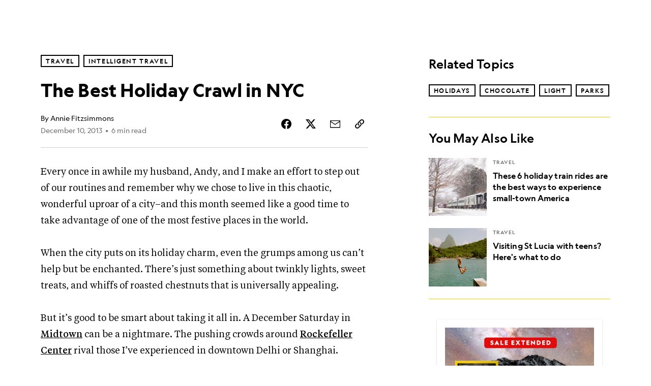

--- FILE ---
content_type: text/html; charset=utf-8
request_url: https://www.nationalgeographic.com/travel/article/the-best-holiday-crawl-in-nyc-afitz
body_size: 67154
content:

        <!doctype html>
        <html lang="en"lang="en">
            <head>
                <!-- NATGEO | b480efd7bf41 | 4614 | 53a58ef4f662ebb9a7340fd8ac045a6010124ae7 | www.nationalgeographic.com | Fri, 16 Jan 2026 23:04:25 GMT -->
                <meta charSet="utf-8" />
                <meta name="viewport" content="width=device-width, initial-scale=1.0, maximum-scale=2.0" />
                <meta http-equiv="x-ua-compatible" content="IE=edge,chrome=1" />
                <meta property="og:locale" content="en_US" />
                <link href="//assets-cdn.nationalgeographic.com" rel="preconnect" />
                <link href="//i.natgeofe.com" rel="preconnect" />
                <link href="//dcf.espn.com" rel="preconnect" />
                <script>__dataLayer={"page":{},"pzn":{},"site":{},"visitor":{"swid":"not applicable"},"pageViewed":false}</script>
                <script src="https://dcf.espn.com/TWDC-DTCI/prod/Bootstrap.js"></script>
                <link rel="preload" href="//assets-cdn.nationalgeographic.com/natgeo/53a58ef4f662-release-01-06-2026.3/client/natgeo/css/fusion-df456d9d.css" as="style" />
                
                <link data-react-helmet="true" rel="stylesheet" href="//assets-cdn.nationalgeographic.com/natgeo/53a58ef4f662-release-01-06-2026.3/client/natgeo/css/fusion-df456d9d.css"/><link data-react-helmet="true" rel="stylesheet" href="//assets-cdn.nationalgeographic.com/natgeo/53a58ef4f662-release-01-06-2026.3/client/natgeo/css/1240-c06f5a99.css"/><link data-react-helmet="true" rel="stylesheet" href="//assets-cdn.nationalgeographic.com/natgeo/53a58ef4f662-release-01-06-2026.3/client/natgeo/css/natgeo-cc114915.css"/><link data-react-helmet="true" rel="stylesheet" href="//assets-cdn.nationalgeographic.com/natgeo/53a58ef4f662-release-01-06-2026.3/client/natgeo/css/6486-e2970fa3.css"/><link data-react-helmet="true" rel="stylesheet" href="//assets-cdn.nationalgeographic.com/natgeo/53a58ef4f662-release-01-06-2026.3/client/natgeo/css/5452-9b1e3d4a.css"/><link data-react-helmet="true" rel="stylesheet" href="//assets-cdn.nationalgeographic.com/natgeo/53a58ef4f662-release-01-06-2026.3/client/natgeo/css/1156-07c56ce0.css"/><link data-react-helmet="true" rel="stylesheet" href="//assets-cdn.nationalgeographic.com/natgeo/53a58ef4f662-release-01-06-2026.3/client/natgeo/css/7216-47ae56b4.css"/><link data-react-helmet="true" rel="stylesheet" href="//assets-cdn.nationalgeographic.com/natgeo/53a58ef4f662-release-01-06-2026.3/client/natgeo/css/3021-807ed69a.css"/><link data-react-helmet="true" rel="stylesheet" href="//assets-cdn.nationalgeographic.com/natgeo/53a58ef4f662-release-01-06-2026.3/client/natgeo/css/4629-ca5f1ca6.css"/><link data-react-helmet="true" rel="stylesheet" href="//assets-cdn.nationalgeographic.com/natgeo/53a58ef4f662-release-01-06-2026.3/client/natgeo/css/4162-313cf2d3.css"/><link data-react-helmet="true" rel="stylesheet" href="//assets-cdn.nationalgeographic.com/natgeo/53a58ef4f662-release-01-06-2026.3/client/natgeo/css/9381-fb5623f1.css"/><link data-react-helmet="true" rel="stylesheet" href="//assets-cdn.nationalgeographic.com/natgeo/53a58ef4f662-release-01-06-2026.3/client/natgeo/css/6753-8186ac7c.css"/><link data-react-helmet="true" rel="stylesheet" href="//assets-cdn.nationalgeographic.com/natgeo/53a58ef4f662-release-01-06-2026.3/client/natgeo/css/7023-3cdb29f1.css"/><link data-react-helmet="true" rel="stylesheet" href="//assets-cdn.nationalgeographic.com/natgeo/53a58ef4f662-release-01-06-2026.3/client/natgeo/css/4343-620d6a5d.css"/><link data-react-helmet="true" rel="stylesheet" href="//assets-cdn.nationalgeographic.com/natgeo/53a58ef4f662-release-01-06-2026.3/client/natgeo/css/3097-c359bf25.css"/><link data-react-helmet="true" rel="stylesheet" href="//assets-cdn.nationalgeographic.com/natgeo/53a58ef4f662-release-01-06-2026.3/client/natgeo/css/3050-49b55d40.css"/><link data-react-helmet="true" rel="stylesheet" href="//assets-cdn.nationalgeographic.com/natgeo/53a58ef4f662-release-01-06-2026.3/client/natgeo/css/prismarticle-6625e324.css"/><link data-react-helmet="true" rel="canonical" href="https://www.nationalgeographic.com/travel/article/the-best-holiday-crawl-in-nyc-afitz"/><link data-react-helmet="true" rel="alternate" hreflang="en-us" href="https://www.nationalgeographic.com/travel/article/the-best-holiday-crawl-in-nyc-afitz"/><link data-react-helmet="true" rel="mask-icon" href="https://assets-cdn.nationalgeographic.com/natgeo/static/icons/mask-icon.svg" color="#FFCC00"/><link data-react-helmet="true" rel="shortcut icon" href="https://assets-cdn.nationalgeographic.com/natgeo/static/icons/favicon.ico"/><link data-react-helmet="true" rel="apple-touch-icon" href="https://assets-cdn.nationalgeographic.com/natgeo/static/icons/favicon-32x32.png"/><link data-react-helmet="true" rel="apple-touch-icon-precomposed" sizes="32x32" href="https://assets-cdn.nationalgeographic.com/natgeo/static/icons/favicon-32x32.png"/><link data-react-helmet="true" rel="apple-touch-icon-precomposed" sizes="180x180" href="https://assets-cdn.nationalgeographic.com/natgeo/static/icons/favicon-180x180.png"/>
                <script src="//assets-cdn.nationalgeographic.com/natgeo/53a58ef4f662-release-01-06-2026.3/client/natgeo/runtime-90c50946.js" defer></script><script src="//assets-cdn.nationalgeographic.com/natgeo/53a58ef4f662-release-01-06-2026.3/client/natgeo/1240-f6c10a01.js" defer></script><script src="//assets-cdn.nationalgeographic.com/natgeo/53a58ef4f662-release-01-06-2026.3/client/natgeo/9479-e4570a09.js" defer></script><script src="//assets-cdn.nationalgeographic.com/natgeo/53a58ef4f662-release-01-06-2026.3/client/natgeo/2021-905863b7.js" defer></script><script src="//assets-cdn.nationalgeographic.com/natgeo/53a58ef4f662-release-01-06-2026.3/client/natgeo/7708-bd1924dc.js" defer></script><script src="//assets-cdn.nationalgeographic.com/natgeo/53a58ef4f662-release-01-06-2026.3/client/natgeo/1526-be33e164.js" defer></script><script src="//assets-cdn.nationalgeographic.com/natgeo/53a58ef4f662-release-01-06-2026.3/client/natgeo/192-26b74fd2.js" defer></script><script src="//assets-cdn.nationalgeographic.com/natgeo/53a58ef4f662-release-01-06-2026.3/client/natgeo/6486-dc2248e3.js" defer></script><script src="//assets-cdn.nationalgeographic.com/natgeo/53a58ef4f662-release-01-06-2026.3/client/natgeo/5452-fa570d94.js" defer></script><script src="//assets-cdn.nationalgeographic.com/natgeo/53a58ef4f662-release-01-06-2026.3/client/natgeo/3898-15381dda.js" defer></script><script src="//assets-cdn.nationalgeographic.com/natgeo/53a58ef4f662-release-01-06-2026.3/client/natgeo/9111-ead00aa2.js" defer></script><script src="//assets-cdn.nationalgeographic.com/natgeo/53a58ef4f662-release-01-06-2026.3/client/natgeo/19-7473480a.js" defer></script><script src="//assets-cdn.nationalgeographic.com/natgeo/53a58ef4f662-release-01-06-2026.3/client/natgeo/4257-93222af5.js" defer></script><script src="//assets-cdn.nationalgeographic.com/natgeo/53a58ef4f662-release-01-06-2026.3/client/natgeo/1156-b84be174.js" defer></script><script src="//assets-cdn.nationalgeographic.com/natgeo/53a58ef4f662-release-01-06-2026.3/client/natgeo/7216-dd216f1d.js" defer></script><script src="//assets-cdn.nationalgeographic.com/natgeo/53a58ef4f662-release-01-06-2026.3/client/natgeo/1636-bdbfbba4.js" defer></script><script src="//assets-cdn.nationalgeographic.com/natgeo/53a58ef4f662-release-01-06-2026.3/client/natgeo/3021-95851376.js" defer></script><script src="//assets-cdn.nationalgeographic.com/natgeo/53a58ef4f662-release-01-06-2026.3/client/natgeo/8330-0b99e529.js" defer></script><script src="//assets-cdn.nationalgeographic.com/natgeo/53a58ef4f662-release-01-06-2026.3/client/natgeo/4629-5554421d.js" defer></script><script src="//assets-cdn.nationalgeographic.com/natgeo/53a58ef4f662-release-01-06-2026.3/client/natgeo/4162-0cf9c48d.js" defer></script><script src="//assets-cdn.nationalgeographic.com/natgeo/53a58ef4f662-release-01-06-2026.3/client/natgeo/9381-59a105c6.js" defer></script><script src="//assets-cdn.nationalgeographic.com/natgeo/53a58ef4f662-release-01-06-2026.3/client/natgeo/6753-3e892efd.js" defer></script><script src="//assets-cdn.nationalgeographic.com/natgeo/53a58ef4f662-release-01-06-2026.3/client/natgeo/4343-76cbbe67.js" defer></script><script src="//assets-cdn.nationalgeographic.com/natgeo/53a58ef4f662-release-01-06-2026.3/client/natgeo/3097-28375b13.js" defer></script><script src="//assets-cdn.nationalgeographic.com/natgeo/53a58ef4f662-release-01-06-2026.3/client/natgeo/3050-01c5cd88.js" defer></script>
                <link rel="prefetch" href="//assets-cdn.nationalgeographic.com/natgeo/53a58ef4f662-release-01-06-2026.3/client/natgeo/_manifest.js" as="script" /><link rel="prefetch" href="//assets-cdn.nationalgeographic.com/natgeo/53a58ef4f662-release-01-06-2026.3/client/natgeo/natgeo-49d09626.js" as="script" />
<link rel="prefetch" href="//assets-cdn.nationalgeographic.com/natgeo/53a58ef4f662-release-01-06-2026.3/client/natgeo/prismarticle-8aed1c9e.js" as="script" />
                <title data-react-helmet="true">The Best Holiday Crawl in NYC | National Geographic</title>
                <meta data-react-helmet="true" name="title" content="The Best Holiday Crawl in NYC | National Geographic"/><meta data-react-helmet="true" name="description" content="When New York City puts on its holiday charm, even the grumps among us can’t help but be enchanted. There’s just something about twinkly lights, sweet treats, and whiffs of roasted chestnuts that is universally appealing. Here’s my custom itinerary for a festive holiday crawl that will take you from Greenwich Village all the way to Central Park."/><meta data-react-helmet="true" name="medium" content="website"/><meta data-react-helmet="true" name="guid" content="drn:src:natgeo:unison::prod:3f48cf09-5bdf-4ec9-bb8f-44f6e101c6e3"/><meta data-react-helmet="true" property="og:site_name" content="Travel"/><meta data-react-helmet="true" property="og:title" content="The Best Holiday Crawl in NYC"/><meta data-react-helmet="true" property="og:description" content="When New York City puts on its holiday charm, even the grumps among us can’t help but be enchanted. There’s just something about twinkly lights, sweet treats, and whiffs of roasted chestnuts that is universally appealing. Here’s my custom itinerary for a festive holiday crawl that will take you from Greenwich Village all the way to Central Park."/><meta data-react-helmet="true" property="og:url" content="https://www.nationalgeographic.com/travel/article/the-best-holiday-crawl-in-nyc-afitz"/><meta data-react-helmet="true" property="og:image" content="https://assets-cdn.nationalgeographic.com/natgeo/static/default.NG.logo.dark.jpg"/><meta data-react-helmet="true" property="og:image:width" content="1900"/><meta data-react-helmet="true" property="og:image:height" content="997"/><meta data-react-helmet="true" property="og:type" content="article"/><meta data-react-helmet="true" name="referrer" content="origin"/><meta data-react-helmet="true" name="theme-color" content="#ffffff"/><meta data-react-helmet="true" name="tax:audiences" content="General"/><meta data-react-helmet="true" name="tax:concepts" content/><meta data-react-helmet="true" name="tax:events" content/><meta data-react-helmet="true" name="tax:firstSubject" content="Holidays"/><meta data-react-helmet="true" name="tax:genres" content="Blog"/><meta data-react-helmet="true" name="tax:locations" content="New York City"/><meta data-react-helmet="true" name="tax:organizations" content/><meta data-react-helmet="true" name="tax:otherSubjects" content="Chocolate, Light, Parks"/><meta data-react-helmet="true" name="tax:people" content/><meta data-react-helmet="true" name="tax:series" content="Intelligent Travel"/><meta data-react-helmet="true" name="tax:source" content="Travel"/><meta data-react-helmet="true" name="twitter:site" content="@NatGeoTravel"/><meta data-react-helmet="true" name="twitter:title" content="The Best Holiday Crawl in NYC"/><meta data-react-helmet="true" name="twitter:description" content="When New York City puts on its holiday charm, even the grumps among us can’t help but be enchanted. There’s just something about twinkly lights, sweet treats, and whiffs of roasted chestnuts that is universally appealing. Here’s my custom itinerary for a festive holiday crawl that will take you from Greenwich Village all the way to Central Park."/><meta data-react-helmet="true" name="twitter:url" content="https://www.nationalgeographic.com/travel/article/the-best-holiday-crawl-in-nyc-afitz"/><meta data-react-helmet="true" name="twitter:image:src" content="https://assets-cdn.nationalgeographic.com/natgeo/static/default.NG.logo.dark.jpg"/><meta data-react-helmet="true" name="twitter:card" content="summary_large_image"/><meta data-react-helmet="true" name="twitter:creator" content="@NatGeoTravel"/><meta data-react-helmet="true" name="twitter:image:alt" content="The Best Holiday Crawl in NYC"/><meta data-react-helmet="true" name="twitter:app:id:iphone" content="418671597"/><meta data-react-helmet="true" name="twitter:app:name:iphone" content="National Geographic"/><meta data-react-helmet="true" name="twitter:app:id:googleplay" content="com.natgeomobile.ngmagazine"/><meta data-react-helmet="true" name="twitter:app:name:googleplay" content="National Geographic"/><meta data-react-helmet="true" name="robots" content="max-image-preview:large"/><meta data-react-helmet="true" name="article:published_time" content="01-16-2026"/><meta data-react-helmet="true" name="article:modified_time" content="12-10-2024"/><meta data-react-helmet="true" name="article:section" content="Travel"/><meta data-react-helmet="true" name="article:publisher" content="https://www.facebook.com/natgeo"/>
                <script data-react-helmet="true" async="true" src="https://scripts.webcontentassessor.com/scripts/340714530193d9627afecb7a2bab115079ee90db012cba398ac76b3339880fdc"></script><script data-react-helmet="true" type="application/ld+json">{"@context":"https://schema.org","@graph":[{"@type":"NewsMediaOrganization","@id":"https://www.nationalgeographic.com/travel/article/the-best-holiday-crawl-in-nyc-afitz#organization","name":"National Geographic","url":"https://www.nationalgeographic.com/","sameAs":["https://en.wikipedia.org/wiki/National_Geographic","https://www.facebook.com/natgeo","https://x.com/NatGeo","https://www.instagram.com/natgeo/","https://www.linkedin.com/company/national-geographic/"],"logo":{"@type":"ImageObject","@id":"https://www.nationalgeographic.com/travel/article/the-best-holiday-crawl-in-nyc-afitz#logo","url":"https://assets-cdn.nationalgeographic.com/natgeo/static/default.NG.logo.dark.jpg","contentUrl":"https://assets-cdn.nationalgeographic.com/natgeo/static/default.NG.logo.dark.jpg","width":600,"height":60}},{"@type":"WebSite","@id":"https://www.nationalgeographic.com/#website","url":"https://www.nationalgeographic.com/","name":"National Geographic","publisher":{"@id":"https://www.nationalgeographic.com/travel/article/the-best-holiday-crawl-in-nyc-afitz#organization"},"inLanguage":"en"},{"@type":"WebPage","@id":"https://www.nationalgeographic.com/travel/article/the-best-holiday-crawl-in-nyc-afitz#webpage","url":"https://www.nationalgeographic.com/travel/article/the-best-holiday-crawl-in-nyc-afitz","name":"The Best Holiday Crawl in NYC","isPartOf":{"@id":"https://www.nationalgeographic.com/#website"},"breadcrumb":{"@id":"https://www.nationalgeographic.com/travel/article/the-best-holiday-crawl-in-nyc-afitz#breadcrumb"},"datePublished":"2013-12-10T15:17:16.000Z","inLanguage":"en","dateModified":"2024-12-10T20:41:45.462Z"},{"@type":"BreadcrumbList","@id":"https://www.nationalgeographic.com/travel/article/the-best-holiday-crawl-in-nyc-afitz#breadcrumb","itemListElement":[{"@type":"ListItem","position":1,"name":"Home","item":"https://www.nationalgeographic.com/"},{"@type":"ListItem","position":2,"name":"Travel","item":"https://www.nationalgeographic.com/travel/"},{"@type":"ListItem","position":3,"name":"The Best Holiday Crawl in NYC","item":"https://www.nationalgeographic.com/travel/article/the-best-holiday-crawl-in-nyc-afitz"}]},{"@type":"Person","@id":"https://www.nationalgeographic.com/travel/article/the-best-holiday-crawl-in-nyc-afitz#person-0","name":"Annie Fitzsimmons"},{"@type":"NewsArticle","@id":"https://www.nationalgeographic.com/travel/article/the-best-holiday-crawl-in-nyc-afitz#article","isPartOf":{"@id":"https://www.nationalgeographic.com/travel/article/the-best-holiday-crawl-in-nyc-afitz#webpage"},"mainEntityOfPage":{"@id":"https://www.nationalgeographic.com/travel/article/the-best-holiday-crawl-in-nyc-afitz#webpage"},"headline":"The Best Holiday Crawl in NYC","publisher":{"@id":"https://www.nationalgeographic.com/travel/article/the-best-holiday-crawl-in-nyc-afitz#organization"},"datePublished":"2013-12-10T15:17:16.000Z","inLanguage":"en","alternativeHeadline":"","dateModified":"2024-12-10T20:41:45.462Z","author":[{"@id":"https://www.nationalgeographic.com/travel/article/the-best-holiday-crawl-in-nyc-afitz#person-0"}],"wordCount":1177,"timeRequired":"PT6M","articleSection":"Travel","isAccessibleForFree":true,"keywords":["american museum of natural history","annie fitzsimmons","centennial holiday light show","christmas","columbus circle holiday market","holiday train show","morgan library","myzel's chocolate","new york city","plaza food hall"]}]}</script>
                
                <script data-nr-type="legacy" data-nr-pct="100">(() => {function gc(n){n=document.cookie.match("(^|;) ?"+n+"=([^;]*)(;|$)");return n?n[2]:null}function sc(n){document.cookie=n}function smpl(n){n/=100;return!!n&&Math.random()<=n}var _nr=!1,_nrCookie=gc("_nr");null!==_nrCookie?"1"===_nrCookie&&(_nr=!0):smpl(100)?(_nr=!0,sc("_nr=1; path=/")):(_nr=!1,sc("_nr=0; path=/"));_nr && (() => {;window.NREUM||(NREUM={});NREUM.init={distributed_tracing:{enabled:true},privacy:{cookies_enabled:true},ajax:{deny_list:["bam.nr-data.net"]}};;NREUM.info = {"beacon":"bam.nr-data.net","errorBeacon":"bam.nr-data.net","sa":1,"licenseKey":"5985ced6ff","applicationID":"703643455"};__nr_require=function(t,e,n){function r(n){if(!e[n]){var o=e[n]={exports:{}};t[n][0].call(o.exports,function(e){var o=t[n][1][e];return r(o||e)},o,o.exports)}return e[n].exports}if("function"==typeof __nr_require)return __nr_require;for(var o=0;o<n.length;o++)r(n[o]);return r}({1:[function(t,e,n){function r(t){try{s.console&&console.log(t)}catch(e){}}var o,i=t("ee"),a=t(31),s={};try{o=localStorage.getItem("__nr_flags").split(","),console&&"function"==typeof console.log&&(s.console=!0,o.indexOf("dev")!==-1&&(s.dev=!0),o.indexOf("nr_dev")!==-1&&(s.nrDev=!0))}catch(c){}s.nrDev&&i.on("internal-error",function(t){r(t.stack)}),s.dev&&i.on("fn-err",function(t,e,n){r(n.stack)}),s.dev&&(r("NR AGENT IN DEVELOPMENT MODE"),r("flags: "+a(s,function(t,e){return t}).join(", ")))},{}],2:[function(t,e,n){function r(t,e,n,r,s){try{l?l-=1:o(s||new UncaughtException(t,e,n),!0)}catch(f){try{i("ierr",[f,c.now(),!0])}catch(d){}}return"function"==typeof u&&u.apply(this,a(arguments))}function UncaughtException(t,e,n){this.message=t||"Uncaught error with no additional information",this.sourceURL=e,this.line=n}function o(t,e){var n=e?null:c.now();i("err",[t,n])}var i=t("handle"),a=t(32),s=t("ee"),c=t("loader"),f=t("gos"),u=window.onerror,d=!1,p="nr@seenError";if(!c.disabled){var l=0;c.features.err=!0,t(1),window.onerror=r;try{throw new Error}catch(h){"stack"in h&&(t(14),t(13),"addEventListener"in window&&t(7),c.xhrWrappable&&t(15),d=!0)}s.on("fn-start",function(t,e,n){d&&(l+=1)}),s.on("fn-err",function(t,e,n){d&&!n[p]&&(f(n,p,function(){return!0}),this.thrown=!0,o(n))}),s.on("fn-end",function(){d&&!this.thrown&&l>0&&(l-=1)}),s.on("internal-error",function(t){i("ierr",[t,c.now(),!0])})}},{}],3:[function(t,e,n){var r=t("loader");r.disabled||(r.features.ins=!0)},{}],4:[function(t,e,n){function r(){U++,L=g.hash,this[u]=y.now()}function o(){U--,g.hash!==L&&i(0,!0);var t=y.now();this[h]=~~this[h]+t-this[u],this[d]=t}function i(t,e){E.emit("newURL",[""+g,e])}function a(t,e){t.on(e,function(){this[e]=y.now()})}var s="-start",c="-end",f="-body",u="fn"+s,d="fn"+c,p="cb"+s,l="cb"+c,h="jsTime",m="fetch",v="addEventListener",w=window,g=w.location,y=t("loader");if(w[v]&&y.xhrWrappable&&!y.disabled){var x=t(11),b=t(12),E=t(9),R=t(7),O=t(14),T=t(8),S=t(15),P=t(10),M=t("ee"),C=M.get("tracer"),N=t(23);t(17),y.features.spa=!0;var L,U=0;M.on(u,r),b.on(p,r),P.on(p,r),M.on(d,o),b.on(l,o),P.on(l,o),M.buffer([u,d,"xhr-resolved"]),R.buffer([u]),O.buffer(["setTimeout"+c,"clearTimeout"+s,u]),S.buffer([u,"new-xhr","send-xhr"+s]),T.buffer([m+s,m+"-done",m+f+s,m+f+c]),E.buffer(["newURL"]),x.buffer([u]),b.buffer(["propagate",p,l,"executor-err","resolve"+s]),C.buffer([u,"no-"+u]),P.buffer(["new-jsonp","cb-start","jsonp-error","jsonp-end"]),a(T,m+s),a(T,m+"-done"),a(P,"new-jsonp"),a(P,"jsonp-end"),a(P,"cb-start"),E.on("pushState-end",i),E.on("replaceState-end",i),w[v]("hashchange",i,N(!0)),w[v]("load",i,N(!0)),w[v]("popstate",function(){i(0,U>1)},N(!0))}},{}],5:[function(t,e,n){function r(){var t=new PerformanceObserver(function(t,e){var n=t.getEntries();s(v,[n])});try{t.observe({entryTypes:["resource"]})}catch(e){}}function o(t){if(s(v,[window.performance.getEntriesByType(w)]),window.performance["c"+p])try{window.performance[h](m,o,!1)}catch(t){}else try{window.performance[h]("webkit"+m,o,!1)}catch(t){}}function i(t){}if(window.performance&&window.performance.timing&&window.performance.getEntriesByType){var a=t("ee"),s=t("handle"),c=t(14),f=t(13),u=t(6),d=t(23),p="learResourceTimings",l="addEventListener",h="removeEventListener",m="resourcetimingbufferfull",v="bstResource",w="resource",g="-start",y="-end",x="fn"+g,b="fn"+y,E="bstTimer",R="pushState",O=t("loader");if(!O.disabled){O.features.stn=!0,t(9),"addEventListener"in window&&t(7);var T=NREUM.o.EV;a.on(x,function(t,e){var n=t[0];n instanceof T&&(this.bstStart=O.now())}),a.on(b,function(t,e){var n=t[0];n instanceof T&&s("bst",[n,e,this.bstStart,O.now()])}),c.on(x,function(t,e,n){this.bstStart=O.now(),this.bstType=n}),c.on(b,function(t,e){s(E,[e,this.bstStart,O.now(),this.bstType])}),f.on(x,function(){this.bstStart=O.now()}),f.on(b,function(t,e){s(E,[e,this.bstStart,O.now(),"requestAnimationFrame"])}),a.on(R+g,function(t){this.time=O.now(),this.startPath=location.pathname+location.hash}),a.on(R+y,function(t){s("bstHist",[location.pathname+location.hash,this.startPath,this.time])}),u()?(s(v,[window.performance.getEntriesByType("resource")]),r()):l in window.performance&&(window.performance["c"+p]?window.performance[l](m,o,d(!1)):window.performance[l]("webkit"+m,o,d(!1))),document[l]("scroll",i,d(!1)),document[l]("keypress",i,d(!1)),document[l]("click",i,d(!1))}}},{}],6:[function(t,e,n){e.exports=function(){return"PerformanceObserver"in window&&"function"==typeof window.PerformanceObserver}},{}],7:[function(t,e,n){function r(t){for(var e=t;e&&!e.hasOwnProperty(u);)e=Object.getPrototypeOf(e);e&&o(e)}function o(t){s.inPlace(t,[u,d],"-",i)}function i(t,e){return t[1]}var a=t("ee").get("events"),s=t("wrap-function")(a,!0),c=t("gos"),f=XMLHttpRequest,u="addEventListener",d="removeEventListener";e.exports=a,"getPrototypeOf"in Object?(r(document),r(window),r(f.prototype)):f.prototype.hasOwnProperty(u)&&(o(window),o(f.prototype)),a.on(u+"-start",function(t,e){var n=t[1];if(null!==n&&("function"==typeof n||"object"==typeof n)){var r=c(n,"nr@wrapped",function(){function t(){if("function"==typeof n.handleEvent)return n.handleEvent.apply(n,arguments)}var e={object:t,"function":n}[typeof n];return e?s(e,"fn-",null,e.name||"anonymous"):n});this.wrapped=t[1]=r}}),a.on(d+"-start",function(t){t[1]=this.wrapped||t[1]})},{}],8:[function(t,e,n){function r(t,e,n){var r=t[e];"function"==typeof r&&(t[e]=function(){var t=i(arguments),e={};o.emit(n+"before-start",[t],e);var a;e[m]&&e[m].dt&&(a=e[m].dt);var s=r.apply(this,t);return o.emit(n+"start",[t,a],s),s.then(function(t){return o.emit(n+"end",[null,t],s),t},function(t){throw o.emit(n+"end",[t],s),t})})}var o=t("ee").get("fetch"),i=t(32),a=t(31);e.exports=o;var s=window,c="fetch-",f=c+"body-",u=["arrayBuffer","blob","json","text","formData"],d=s.Request,p=s.Response,l=s.fetch,h="prototype",m="nr@context";d&&p&&l&&(a(u,function(t,e){r(d[h],e,f),r(p[h],e,f)}),r(s,"fetch",c),o.on(c+"end",function(t,e){var n=this;if(e){var r=e.headers.get("content-length");null!==r&&(n.rxSize=r),o.emit(c+"done",[null,e],n)}else o.emit(c+"done",[t],n)}))},{}],9:[function(t,e,n){var r=t("ee").get("history"),o=t("wrap-function")(r);e.exports=r;var i=window.history&&window.history.constructor&&window.history.constructor.prototype,a=window.history;i&&i.pushState&&i.replaceState&&(a=i),o.inPlace(a,["pushState","replaceState"],"-")},{}],10:[function(t,e,n){function r(t){function e(){f.emit("jsonp-end",[],l),t.removeEventListener("load",e,c(!1)),t.removeEventListener("error",n,c(!1))}function n(){f.emit("jsonp-error",[],l),f.emit("jsonp-end",[],l),t.removeEventListener("load",e,c(!1)),t.removeEventListener("error",n,c(!1))}var r=t&&"string"==typeof t.nodeName&&"script"===t.nodeName.toLowerCase();if(r){var o="function"==typeof t.addEventListener;if(o){var a=i(t.src);if(a){var d=s(a),p="function"==typeof d.parent[d.key];if(p){var l={};u.inPlace(d.parent,[d.key],"cb-",l),t.addEventListener("load",e,c(!1)),t.addEventListener("error",n,c(!1)),f.emit("new-jsonp",[t.src],l)}}}}}function o(){return"addEventListener"in window}function i(t){var e=t.match(d);return e?e[1]:null}function a(t,e){var n=t.match(l),r=n[1],o=n[3];return o?a(o,e[r]):e[r]}function s(t){var e=t.match(p);return e&&e.length>=3?{key:e[2],parent:a(e[1],window)}:{key:t,parent:window}}var c=t(23),f=t("ee").get("jsonp"),u=t("wrap-function")(f);if(e.exports=f,o()){var d=/[?&](?:callback|cb)=([^&#]+)/,p=/(.*).([^.]+)/,l=/^(w+)(.|$)(.*)$/,h=["appendChild","insertBefore","replaceChild"];Node&&Node.prototype&&Node.prototype.appendChild?u.inPlace(Node.prototype,h,"dom-"):(u.inPlace(HTMLElement.prototype,h,"dom-"),u.inPlace(HTMLHeadElement.prototype,h,"dom-"),u.inPlace(HTMLBodyElement.prototype,h,"dom-")),f.on("dom-start",function(t){r(t[0])})}},{}],11:[function(t,e,n){var r=t("ee").get("mutation"),o=t("wrap-function")(r),i=NREUM.o.MO;e.exports=r,i&&(window.MutationObserver=function(t){return this instanceof i?new i(o(t,"fn-")):i.apply(this,arguments)},MutationObserver.prototype=i.prototype)},{}],12:[function(t,e,n){function r(t){var e=i.context(),n=s(t,"executor-",e,null,!1),r=new f(n);return i.context(r).getCtx=function(){return e},r}var o=t("wrap-function"),i=t("ee").get("promise"),a=t("ee").getOrSetContext,s=o(i),c=t(31),f=NREUM.o.PR;e.exports=i,f&&(window.Promise=r,["all","race"].forEach(function(t){var e=f[t];f[t]=function(n){function r(t){return function(){i.emit("propagate",[null,!o],a,!1,!1),o=o||!t}}var o=!1;c(n,function(e,n){Promise.resolve(n).then(r("all"===t),r(!1))});var a=e.apply(f,arguments),s=f.resolve(a);return s}}),["resolve","reject"].forEach(function(t){var e=f[t];f[t]=function(t){var n=e.apply(f,arguments);return t!==n&&i.emit("propagate",[t,!0],n,!1,!1),n}}),f.prototype["catch"]=function(t){return this.then(null,t)},f.prototype=Object.create(f.prototype,{constructor:{value:r}}),c(Object.getOwnPropertyNames(f),function(t,e){try{r[e]=f[e]}catch(n){}}),o.wrapInPlace(f.prototype,"then",function(t){return function(){var e=this,n=o.argsToArray.apply(this,arguments),r=a(e);r.promise=e,n[0]=s(n[0],"cb-",r,null,!1),n[1]=s(n[1],"cb-",r,null,!1);var c=t.apply(this,n);return r.nextPromise=c,i.emit("propagate",[e,!0],c,!1,!1),c}}),i.on("executor-start",function(t){t[0]=s(t[0],"resolve-",this,null,!1),t[1]=s(t[1],"resolve-",this,null,!1)}),i.on("executor-err",function(t,e,n){t[1](n)}),i.on("cb-end",function(t,e,n){i.emit("propagate",[n,!0],this.nextPromise,!1,!1)}),i.on("propagate",function(t,e,n){this.getCtx&&!e||(this.getCtx=function(){if(t instanceof Promise)var e=i.context(t);return e&&e.getCtx?e.getCtx():this})}),r.toString=function(){return""+f})},{}],13:[function(t,e,n){var r=t("ee").get("raf"),o=t("wrap-function")(r),i="equestAnimationFrame";e.exports=r,o.inPlace(window,["r"+i,"mozR"+i,"webkitR"+i,"msR"+i],"raf-"),r.on("raf-start",function(t){t[0]=o(t[0],"fn-")})},{}],14:[function(t,e,n){function r(t,e,n){t[0]=a(t[0],"fn-",null,n)}function o(t,e,n){this.method=n,this.timerDuration=isNaN(t[1])?0:+t[1],t[0]=a(t[0],"fn-",this,n)}var i=t("ee").get("timer"),a=t("wrap-function")(i),s="setTimeout",c="setInterval",f="clearTimeout",u="-start",d="-";e.exports=i,a.inPlace(window,[s,"setImmediate"],s+d),a.inPlace(window,[c],c+d),a.inPlace(window,[f,"clearImmediate"],f+d),i.on(c+u,r),i.on(s+u,o)},{}],15:[function(t,e,n){function r(t,e){d.inPlace(e,["onreadystatechange"],"fn-",s)}function o(){var t=this,e=u.context(t);t.readyState>3&&!e.resolved&&(e.resolved=!0,u.emit("xhr-resolved",[],t)),d.inPlace(t,y,"fn-",s)}function i(t){x.push(t),m&&(E?E.then(a):w?w(a):(R=-R,O.data=R))}function a(){for(var t=0;t<x.length;t++)r([],x[t]);x.length&&(x=[])}function s(t,e){return e}function c(t,e){for(var n in t)e[n]=t[n];return e}t(7);var f=t("ee"),u=f.get("xhr"),d=t("wrap-function")(u),p=t(23),l=NREUM.o,h=l.XHR,m=l.MO,v=l.PR,w=l.SI,g="readystatechange",y=["onload","onerror","onabort","onloadstart","onloadend","onprogress","ontimeout"],x=[];e.exports=u;var b=window.XMLHttpRequest=function(t){var e=new h(t);try{u.emit("new-xhr",[e],e),e.addEventListener(g,o,p(!1))}catch(n){try{u.emit("internal-error",[n])}catch(r){}}return e};if(c(h,b),b.prototype=h.prototype,d.inPlace(b.prototype,["open","send"],"-xhr-",s),u.on("send-xhr-start",function(t,e){r(t,e),i(e)}),u.on("open-xhr-start",r),m){var E=v&&v.resolve();if(!w&&!v){var R=1,O=document.createTextNode(R);new m(a).observe(O,{characterData:!0})}}else f.on("fn-end",function(t){t[0]&&t[0].type===g||a()})},{}],16:[function(t,e,n){function r(t){if(!s(t))return null;var e=window.NREUM;if(!e.loader_config)return null;var n=(e.loader_config.accountID||"").toString()||null,r=(e.loader_config.agentID||"").toString()||null,f=(e.loader_config.trustKey||"").toString()||null;if(!n||!r)return null;var h=l.generateSpanId(),m=l.generateTraceId(),v=Date.now(),w={spanId:h,traceId:m,timestamp:v};return(t.sameOrigin||c(t)&&p())&&(w.traceContextParentHeader=o(h,m),w.traceContextStateHeader=i(h,v,n,r,f)),(t.sameOrigin&&!u()||!t.sameOrigin&&c(t)&&d())&&(w.newrelicHeader=a(h,m,v,n,r,f)),w}function o(t,e){return"00-"+e+"-"+t+"-01"}function i(t,e,n,r,o){var i=0,a="",s=1,c="",f="";return o+"@nr="+i+"-"+s+"-"+n+"-"+r+"-"+t+"-"+a+"-"+c+"-"+f+"-"+e}function a(t,e,n,r,o,i){var a="btoa"in window&&"function"==typeof window.btoa;if(!a)return null;var s={v:[0,1],d:{ty:"Browser",ac:r,ap:o,id:t,tr:e,ti:n}};return i&&r!==i&&(s.d.tk=i),btoa(JSON.stringify(s))}function s(t){return f()&&c(t)}function c(t){var e=!1,n={};if("init"in NREUM&&"distributed_tracing"in NREUM.init&&(n=NREUM.init.distributed_tracing),t.sameOrigin)e=!0;else if(n.allowed_origins instanceof Array)for(var r=0;r<n.allowed_origins.length;r++){var o=h(n.allowed_origins[r]);if(t.hostname===o.hostname&&t.protocol===o.protocol&&t.port===o.port){e=!0;break}}return e}function f(){return"init"in NREUM&&"distributed_tracing"in NREUM.init&&!!NREUM.init.distributed_tracing.enabled}function u(){return"init"in NREUM&&"distributed_tracing"in NREUM.init&&!!NREUM.init.distributed_tracing.exclude_newrelic_header}function d(){return"init"in NREUM&&"distributed_tracing"in NREUM.init&&NREUM.init.distributed_tracing.cors_use_newrelic_header!==!1}function p(){return"init"in NREUM&&"distributed_tracing"in NREUM.init&&!!NREUM.init.distributed_tracing.cors_use_tracecontext_headers}var l=t(28),h=t(18);e.exports={generateTracePayload:r,shouldGenerateTrace:s}},{}],17:[function(t,e,n){function r(t){var e=this.params,n=this.metrics;if(!this.ended){this.ended=!0;for(var r=0;r<p;r++)t.removeEventListener(d[r],this.listener,!1);return e.protocol&&"data"===e.protocol?void g("Ajax/DataUrl/Excluded"):void(e.aborted||(n.duration=a.now()-this.startTime,this.loadCaptureCalled||4!==t.readyState?null==e.status&&(e.status=0):i(this,t),n.cbTime=this.cbTime,s("xhr",[e,n,this.startTime,this.endTime,"xhr"],this)))}}function o(t,e){var n=c(e),r=t.params;r.hostname=n.hostname,r.port=n.port,r.protocol=n.protocol,r.host=n.hostname+":"+n.port,r.pathname=n.pathname,t.parsedOrigin=n,t.sameOrigin=n.sameOrigin}function i(t,e){t.params.status=e.status;var n=v(e,t.lastSize);if(n&&(t.metrics.rxSize=n),t.sameOrigin){var r=e.getResponseHeader("X-NewRelic-App-Data");r&&(t.params.cat=r.split(", ").pop())}t.loadCaptureCalled=!0}var a=t("loader");if(a.xhrWrappable&&!a.disabled){var s=t("handle"),c=t(18),f=t(16).generateTracePayload,u=t("ee"),d=["load","error","abort","timeout"],p=d.length,l=t("id"),h=t(24),m=t(22),v=t(19),w=t(23),g=t(25).recordSupportability,y=NREUM.o.REQ,x=window.XMLHttpRequest;a.features.xhr=!0,t(15),t(8),u.on("new-xhr",function(t){var e=this;e.totalCbs=0,e.called=0,e.cbTime=0,e.end=r,e.ended=!1,e.xhrGuids={},e.lastSize=null,e.loadCaptureCalled=!1,e.params=this.params||{},e.metrics=this.metrics||{},t.addEventListener("load",function(n){i(e,t)},w(!1)),h&&(h>34||h<10)||t.addEventListener("progress",function(t){e.lastSize=t.loaded},w(!1))}),u.on("open-xhr-start",function(t){this.params={method:t[0]},o(this,t[1]),this.metrics={}}),u.on("open-xhr-end",function(t,e){"loader_config"in NREUM&&"xpid"in NREUM.loader_config&&this.sameOrigin&&e.setRequestHeader("X-NewRelic-ID",NREUM.loader_config.xpid);var n=f(this.parsedOrigin);if(n){var r=!1;n.newrelicHeader&&(e.setRequestHeader("newrelic",n.newrelicHeader),r=!0),n.traceContextParentHeader&&(e.setRequestHeader("traceparent",n.traceContextParentHeader),n.traceContextStateHeader&&e.setRequestHeader("tracestate",n.traceContextStateHeader),r=!0),r&&(this.dt=n)}}),u.on("send-xhr-start",function(t,e){var n=this.metrics,r=t[0],o=this;if(n&&r){var i=m(r);i&&(n.txSize=i)}this.startTime=a.now(),this.listener=function(t){try{"abort"!==t.type||o.loadCaptureCalled||(o.params.aborted=!0),("load"!==t.type||o.called===o.totalCbs&&(o.onloadCalled||"function"!=typeof e.onload))&&o.end(e)}catch(n){try{u.emit("internal-error",[n])}catch(r){}}};for(var s=0;s<p;s++)e.addEventListener(d[s],this.listener,w(!1))}),u.on("xhr-cb-time",function(t,e,n){this.cbTime+=t,e?this.onloadCalled=!0:this.called+=1,this.called!==this.totalCbs||!this.onloadCalled&&"function"==typeof n.onload||this.end(n)}),u.on("xhr-load-added",function(t,e){var n=""+l(t)+!!e;this.xhrGuids&&!this.xhrGuids[n]&&(this.xhrGuids[n]=!0,this.totalCbs+=1)}),u.on("xhr-load-removed",function(t,e){var n=""+l(t)+!!e;this.xhrGuids&&this.xhrGuids[n]&&(delete this.xhrGuids[n],this.totalCbs-=1)}),u.on("xhr-resolved",function(){this.endTime=a.now()}),u.on("addEventListener-end",function(t,e){e instanceof x&&"load"===t[0]&&u.emit("xhr-load-added",[t[1],t[2]],e)}),u.on("removeEventListener-end",function(t,e){e instanceof x&&"load"===t[0]&&u.emit("xhr-load-removed",[t[1],t[2]],e)}),u.on("fn-start",function(t,e,n){e instanceof x&&("onload"===n&&(this.onload=!0),("load"===(t[0]&&t[0].type)||this.onload)&&(this.xhrCbStart=a.now()))}),u.on("fn-end",function(t,e){this.xhrCbStart&&u.emit("xhr-cb-time",[a.now()-this.xhrCbStart,this.onload,e],e)}),u.on("fetch-before-start",function(t){function e(t,e){var n=!1;return e.newrelicHeader&&(t.set("newrelic",e.newrelicHeader),n=!0),e.traceContextParentHeader&&(t.set("traceparent",e.traceContextParentHeader),e.traceContextStateHeader&&t.set("tracestate",e.traceContextStateHeader),n=!0),n}var n,r=t[1]||{};"string"==typeof t[0]?n=t[0]:t[0]&&t[0].url?n=t[0].url:window.URL&&t[0]&&t[0]instanceof URL&&(n=t[0].href),n&&(this.parsedOrigin=c(n),this.sameOrigin=this.parsedOrigin.sameOrigin);var o=f(this.parsedOrigin);if(o&&(o.newrelicHeader||o.traceContextParentHeader))if("string"==typeof t[0]||window.URL&&t[0]&&t[0]instanceof URL){var i={};for(var a in r)i[a]=r[a];i.headers=new Headers(r.headers||{}),e(i.headers,o)&&(this.dt=o),t.length>1?t[1]=i:t.push(i)}else t[0]&&t[0].headers&&e(t[0].headers,o)&&(this.dt=o)}),u.on("fetch-start",function(t,e){this.params={},this.metrics={},this.startTime=a.now(),this.dt=e,t.length>=1&&(this.target=t[0]),t.length>=2&&(this.opts=t[1]);var n,r=this.opts||{},i=this.target;if("string"==typeof i?n=i:"object"==typeof i&&i instanceof y?n=i.url:window.URL&&"object"==typeof i&&i instanceof URL&&(n=i.href),o(this,n),"data"!==this.params.protocol){var s=(""+(i&&i instanceof y&&i.method||r.method||"GET")).toUpperCase();this.params.method=s,this.txSize=m(r.body)||0}}),u.on("fetch-done",function(t,e){if(this.endTime=a.now(),this.params||(this.params={}),"data"===this.params.protocol)return void g("Ajax/DataUrl/Excluded");this.params.status=e?e.status:0;var n;"string"==typeof this.rxSize&&this.rxSize.length>0&&(n=+this.rxSize);var r={txSize:this.txSize,rxSize:n,duration:a.now()-this.startTime};s("xhr",[this.params,r,this.startTime,this.endTime,"fetch"],this)})}},{}],18:[function(t,e,n){var r={};e.exports=function(t){if(t in r)return r[t];if(0===(t||"").indexOf("data:"))return{protocol:"data"};var e=document.createElement("a"),n=window.location,o={};e.href=t,o.port=e.port;var i=e.href.split("://");!o.port&&i[1]&&(o.port=i[1].split("/")[0].split("@").pop().split(":")[1]),o.port&&"0"!==o.port||(o.port="https"===i[0]?"443":"80"),o.hostname=e.hostname||n.hostname,o.pathname=e.pathname,o.protocol=i[0],"/"!==o.pathname.charAt(0)&&(o.pathname="/"+o.pathname);var a=!e.protocol||":"===e.protocol||e.protocol===n.protocol,s=e.hostname===document.domain&&e.port===n.port;return o.sameOrigin=a&&(!e.hostname||s),"/"===o.pathname&&(r[t]=o),o}},{}],19:[function(t,e,n){function r(t,e){var n=t.responseType;return"json"===n&&null!==e?e:"arraybuffer"===n||"blob"===n||"json"===n?o(t.response):"text"===n||""===n||void 0===n?o(t.responseText):void 0}var o=t(22);e.exports=r},{}],20:[function(t,e,n){function r(){}function o(t,e,n,r){return function(){return u.recordSupportability("API/"+e+"/called"),i(t+e,[f.now()].concat(s(arguments)),n?null:this,r),n?void 0:this}}var i=t("handle"),a=t(31),s=t(32),c=t("ee").get("tracer"),f=t("loader"),u=t(25),d=NREUM;"undefined"==typeof window.newrelic&&(newrelic=d);var p=["setPageViewName","setCustomAttribute","setErrorHandler","finished","addToTrace","inlineHit","addRelease"],l="api-",h=l+"ixn-";a(p,function(t,e){d[e]=o(l,e,!0,"api")}),d.addPageAction=o(l,"addPageAction",!0),d.setCurrentRouteName=o(l,"routeName",!0),e.exports=newrelic,d.interaction=function(){return(new r).get()};var m=r.prototype={createTracer:function(t,e){var n={},r=this,o="function"==typeof e;return i(h+"tracer",[f.now(),t,n],r),function(){if(c.emit((o?"":"no-")+"fn-start",[f.now(),r,o],n),o)try{return e.apply(this,arguments)}catch(t){throw c.emit("fn-err",[arguments,this,t],n),t}finally{c.emit("fn-end",[f.now()],n)}}}};a("actionText,setName,setAttribute,save,ignore,onEnd,getContext,end,get".split(","),function(t,e){m[e]=o(h,e)}),newrelic.noticeError=function(t,e){"string"==typeof t&&(t=new Error(t)),u.recordSupportability("API/noticeError/called"),i("err",[t,f.now(),!1,e])}},{}],21:[function(t,e,n){function r(t){if(NREUM.init){for(var e=NREUM.init,n=t.split("."),r=0;r<n.length-1;r++)if(e=e[n[r]],"object"!=typeof e)return;return e=e[n[n.length-1]]}}e.exports={getConfiguration:r}},{}],22:[function(t,e,n){e.exports=function(t){if("string"==typeof t&&t.length)return t.length;if("object"==typeof t){if("undefined"!=typeof ArrayBuffer&&t instanceof ArrayBuffer&&t.byteLength)return t.byteLength;if("undefined"!=typeof Blob&&t instanceof Blob&&t.size)return t.size;if(!("undefined"!=typeof FormData&&t instanceof FormData))try{return JSON.stringify(t).length}catch(e){return}}}},{}],23:[function(t,e,n){var r=!1;try{var o=Object.defineProperty({},"passive",{get:function(){r=!0}});window.addEventListener("testPassive",null,o),window.removeEventListener("testPassive",null,o)}catch(i){}e.exports=function(t){return r?{passive:!0,capture:!!t}:!!t}},{}],24:[function(t,e,n){var r=0,o=navigator.userAgent.match(/Firefox[/s](d+.d+)/);o&&(r=+o[1]),e.exports=r},{}],25:[function(t,e,n){function r(t,e){var n=[a,t,{name:t},e];return i("storeMetric",n,null,"api"),n}function o(t,e){var n=[s,t,{name:t},e];return i("storeEventMetrics",n,null,"api"),n}var i=t("handle"),a="sm",s="cm";e.exports={constants:{SUPPORTABILITY_METRIC:a,CUSTOM_METRIC:s},recordSupportability:r,recordCustom:o}},{}],26:[function(t,e,n){function r(){return s.exists&&performance.now?Math.round(performance.now()):(i=Math.max((new Date).getTime(),i))-a}function o(){return i}var i=(new Date).getTime(),a=i,s=t(33);e.exports=r,e.exports.offset=a,e.exports.getLastTimestamp=o},{}],27:[function(t,e,n){function r(t,e){var n=t.getEntries();n.forEach(function(t){"first-paint"===t.name?l("timing",["fp",Math.floor(t.startTime)]):"first-contentful-paint"===t.name&&l("timing",["fcp",Math.floor(t.startTime)])})}function o(t,e){var n=t.getEntries();if(n.length>0){var r=n[n.length-1];if(f&&f<r.startTime)return;var o=[r],i=a({});i&&o.push(i),l("lcp",o)}}function i(t){t.getEntries().forEach(function(t){t.hadRecentInput||l("cls",[t])})}function a(t){var e=navigator.connection||navigator.mozConnection||navigator.webkitConnection;if(e)return e.type&&(t["net-type"]=e.type),e.effectiveType&&(t["net-etype"]=e.effectiveType),e.rtt&&(t["net-rtt"]=e.rtt),e.downlink&&(t["net-dlink"]=e.downlink),t}function s(t){if(t instanceof w&&!y){var e=Math.round(t.timeStamp),n={type:t.type};a(n),e<=h.now()?n.fid=h.now()-e:e>h.offset&&e<=Date.now()?(e-=h.offset,n.fid=h.now()-e):e=h.now(),y=!0,l("timing",["fi",e,n])}}function c(t){"hidden"===t&&(f=h.now(),l("pageHide",[f]))}if(!("init"in NREUM&&"page_view_timing"in NREUM.init&&"enabled"in NREUM.init.page_view_timing&&NREUM.init.page_view_timing.enabled===!1)){var f,u,d,p,l=t("handle"),h=t("loader"),m=t(30),v=t(23),w=NREUM.o.EV;if("PerformanceObserver"in window&&"function"==typeof window.PerformanceObserver){u=new PerformanceObserver(r);try{u.observe({entryTypes:["paint"]})}catch(g){}d=new PerformanceObserver(o);try{d.observe({entryTypes:["largest-contentful-paint"]})}catch(g){}p=new PerformanceObserver(i);try{p.observe({type:"layout-shift",buffered:!0})}catch(g){}}if("addEventListener"in document){var y=!1,x=["click","keydown","mousedown","pointerdown","touchstart"];x.forEach(function(t){document.addEventListener(t,s,v(!1))})}m(c)}},{}],28:[function(t,e,n){function r(){function t(){return e?15&e[n++]:16*Math.random()|0}var e=null,n=0,r=window.crypto||window.msCrypto;r&&r.getRandomValues&&(e=r.getRandomValues(new Uint8Array(31)));for(var o,i="xxxxxxxx-xxxx-4xxx-yxxx-xxxxxxxxxxxx",a="",s=0;s<i.length;s++)o=i[s],"x"===o?a+=t().toString(16):"y"===o?(o=3&t()|8,a+=o.toString(16)):a+=o;return a}function o(){return a(16)}function i(){return a(32)}function a(t){function e(){return n?15&n[r++]:16*Math.random()|0}var n=null,r=0,o=window.crypto||window.msCrypto;o&&o.getRandomValues&&Uint8Array&&(n=o.getRandomValues(new Uint8Array(t)));for(var i=[],a=0;a<t;a++)i.push(e().toString(16));return i.join("")}e.exports={generateUuid:r,generateSpanId:o,generateTraceId:i}},{}],29:[function(t,e,n){function r(t,e){if(!o)return!1;if(t!==o)return!1;if(!e)return!0;if(!i)return!1;for(var n=i.split("."),r=e.split("."),a=0;a<r.length;a++)if(r[a]!==n[a])return!1;return!0}var o=null,i=null,a=/Version\/(\S+)\s+Safari/;if(navigator.userAgent){var s=navigator.userAgent,c=s.match(a);c&&s.indexOf("Chrome")===-1&&s.indexOf("Chromium")===-1&&(o="Safari",i=c[1])}e.exports={agent:o,version:i,match:r}},{}],30:[function(t,e,n){function r(t){function e(){t(s&&document[s]?document[s]:document[i]?"hidden":"visible")}"addEventListener"in document&&a&&document.addEventListener(a,e,o(!1))}var o=t(23);e.exports=r;var i,a,s;"undefined"!=typeof document.hidden?(i="hidden",a="visibilitychange",s="visibilityState"):"undefined"!=typeof document.msHidden?(i="msHidden",a="msvisibilitychange"):"undefined"!=typeof document.webkitHidden&&(i="webkitHidden",a="webkitvisibilitychange",s="webkitVisibilityState")},{}],31:[function(t,e,n){function r(t,e){var n=[],r="",i=0;for(r in t)o.call(t,r)&&(n[i]=e(r,t[r]),i+=1);return n}var o=Object.prototype.hasOwnProperty;e.exports=r},{}],32:[function(t,e,n){function r(t,e,n){e||(e=0),"undefined"==typeof n&&(n=t?t.length:0);for(var r=-1,o=n-e||0,i=Array(o<0?0:o);++r<o;)i[r]=t[e+r];return i}e.exports=r},{}],33:[function(t,e,n){e.exports={exists:"undefined"!=typeof window.performance&&window.performance.timing&&"undefined"!=typeof window.performance.timing.navigationStart}},{}],ee:[function(t,e,n){function r(){}function o(t){function e(t){return t&&t instanceof r?t:t?f(t,c,a):a()}function n(n,r,o,i,a){if(a!==!1&&(a=!0),!l.aborted||i){t&&a&&t(n,r,o);for(var s=e(o),c=m(n),f=c.length,u=0;u<f;u++)c[u].apply(s,r);var p=d[y[n]];return p&&p.push([x,n,r,s]),s}}function i(t,e){g[t]=m(t).concat(e)}function h(t,e){var n=g[t];if(n)for(var r=0;r<n.length;r++)n[r]===e&&n.splice(r,1)}function m(t){return g[t]||[]}function v(t){return p[t]=p[t]||o(n)}function w(t,e){l.aborted||u(t,function(t,n){e=e||"feature",y[n]=e,e in d||(d[e]=[])})}var g={},y={},x={on:i,addEventListener:i,removeEventListener:h,emit:n,get:v,listeners:m,context:e,buffer:w,abort:s,aborted:!1};return x}function i(t){return f(t,c,a)}function a(){return new r}function s(){(d.api||d.feature)&&(l.aborted=!0,d=l.backlog={})}var c="nr@context",f=t("gos"),u=t(31),d={},p={},l=e.exports=o();e.exports.getOrSetContext=i,l.backlog=d},{}],gos:[function(t,e,n){function r(t,e,n){if(o.call(t,e))return t[e];var r=n();if(Object.defineProperty&&Object.keys)try{return Object.defineProperty(t,e,{value:r,writable:!0,enumerable:!1}),r}catch(i){}return t[e]=r,r}var o=Object.prototype.hasOwnProperty;e.exports=r},{}],handle:[function(t,e,n){function r(t,e,n,r){o.buffer([t],r),o.emit(t,e,n)}var o=t("ee").get("handle");e.exports=r,r.ee=o},{}],id:[function(t,e,n){function r(t){var e=typeof t;return!t||"object"!==e&&"function"!==e?-1:t===window?0:a(t,i,function(){return o++})}var o=1,i="nr@id",a=t("gos");e.exports=r},{}],loader:[function(t,e,n){function r(){if(!T++){var t=O.info=NREUM.info,e=m.getElementsByTagName("script")[0];if(setTimeout(f.abort,3e4),!(t&&t.licenseKey&&t.applicationID&&e))return f.abort();c(E,function(e,n){t[e]||(t[e]=n)});var n=a();s("mark",["onload",n+O.offset],null,"api"),s("timing",["load",n]);var r=m.createElement("script");0===t.agent.indexOf("http://")||0===t.agent.indexOf("https://")?r.src=t.agent:r.src=l+"://"+t.agent,e.parentNode.insertBefore(r,e)}}function o(){"complete"===m.readyState&&i()}function i(){s("mark",["domContent",a()+O.offset],null,"api")}var a=t(26),s=t("handle"),c=t(31),f=t("ee"),u=t(29),d=t(21),p=t(23),l=d.getConfiguration("ssl")===!1?"http":"https",h=window,m=h.document,v="addEventListener",w="attachEvent",g=h.XMLHttpRequest,y=g&&g.prototype,x=!1;NREUM.o={ST:setTimeout,SI:h.setImmediate,CT:clearTimeout,XHR:g,REQ:h.Request,EV:h.Event,PR:h.Promise,MO:h.MutationObserver};var b=""+location,E={beacon:"bam.nr-data.net",errorBeacon:"bam.nr-data.net",agent:"js-agent.newrelic.com/nr-spa-1216.min.js"},R=g&&y&&y[v]&&!/CriOS/.test(navigator.userAgent),O=e.exports={offset:a.getLastTimestamp(),now:a,origin:b,features:{},xhrWrappable:R,userAgent:u,disabled:x};if(!x){t(20),t(27),m[v]?(m[v]("DOMContentLoaded",i,p(!1)),h[v]("load",r,p(!1))):(m[w]("onreadystatechange",o),h[w]("onload",r)),s("mark",["firstbyte",a.getLastTimestamp()],null,"api");var T=0}},{}],"wrap-function":[function(t,e,n){function r(t,e){function n(e,n,r,c,f){function nrWrapper(){var i,a,u,p;try{a=this,i=d(arguments),u="function"==typeof r?r(i,a):r||{}}catch(l){o([l,"",[i,a,c],u],t)}s(n+"start",[i,a,c],u,f);try{return p=e.apply(a,i)}catch(h){throw s(n+"err",[i,a,h],u,f),h}finally{s(n+"end",[i,a,p],u,f)}}return a(e)?e:(n||(n=""),nrWrapper[p]=e,i(e,nrWrapper,t),nrWrapper)}function r(t,e,r,o,i){r||(r="");var s,c,f,u="-"===r.charAt(0);for(f=0;f<e.length;f++)c=e[f],s=t[c],a(s)||(t[c]=n(s,u?c+r:r,o,c,i))}function s(n,r,i,a){if(!h||e){var s=h;h=!0;try{t.emit(n,r,i,e,a)}catch(c){o([c,n,r,i],t)}h=s}}return t||(t=u),n.inPlace=r,n.flag=p,n}function o(t,e){e||(e=u);try{e.emit("internal-error",t)}catch(n){}}function i(t,e,n){if(Object.defineProperty&&Object.keys)try{var r=Object.keys(t);return r.forEach(function(n){Object.defineProperty(e,n,{get:function(){return t[n]},set:function(e){return t[n]=e,e}})}),e}catch(i){o([i],n)}for(var a in t)l.call(t,a)&&(e[a]=t[a]);return e}function a(t){return!(t&&t instanceof Function&&t.apply&&!t[p])}function s(t,e){var n=e(t);return n[p]=t,i(t,n,u),n}function c(t,e,n){var r=t[e];t[e]=s(r,n)}function f(){for(var t=arguments.length,e=new Array(t),n=0;n<t;++n)e[n]=arguments[n];return e}var u=t("ee"),d=t(32),p="nr@original",l=Object.prototype.hasOwnProperty,h=!1;e.exports=r,e.exports.wrapFunction=s,e.exports.wrapInPlace=c,e.exports.argsToArray=f},{}]},{},["loader",2,17,5,3,4]);;NREUM.info={"beacon":"bam.nr-data.net","errorBeacon":"bam.nr-data.net","sa":1,"licenseKey":"8d01ff17d1","applicationID":"415461361"}})();})();</script>

                

            </head>
            <body>
                <div id="nav-container"></div>
                
                <div id="natgeo"><div id="fitt-analytics"><div></div><div><div class="ResponsiveWrapper"><div class="GlobalNav" style="--navbarHeight:68px"></div></div></div><div class="stickyFrame stickyFrame--bottom"></div><div class="bp-mobileMDPlus bp-mobileLGPlus bp-tabletPlus bp-desktopPlus bp-desktopLGPlus" data-fitt-page-type="prismarticle"><div class="ResponsiveWrapper" data-wrapping="Layout"><div class="PageLayout page-container cf PageLayout--desktopLg PageLayout--prismarticle fitt-fade-in"><div class="PageLayout__Main" role="main" tabindex="-1"><div class=""><div><div id="natgeo-template1-frame-1-module-1" class="StackModule"><div class="ScrollSpy_container"><span></span><main class="Article-container"><div id="themeProvider" class="theme-natgeo "><div class="FITT_Article_outer-container lqtkC HfYhe zXXje aGO iJVrZ glxIO vUYNV " id="FITTArticle" style="--spacing-top:initial;--spacing-bottom:80px;--spacing-compact-top:initial;--spacing-compact-bottom:48px"><div class="FITT_Article_top"><div style="--spacing-top:40px;--spacing-bottom:initial;--spacing-child-top:initial;--spacing-child-bottom:initial;--spacing-firstChild-top:initial;--spacing-firstChild-bottom:initial;--spacing-lastChild-top:initial;--spacing-lastChild-bottom:initial;--spacing-compact-top:40px;--spacing-compact-bottom:initial;--spacing-firstChild-compact-top:initial;--spacing-firstChild-compact-bottom:initial;--spacing-child-compact-top:initial;--spacing-child-compact-bottom:initial;--spacing-lastChild-compact-top:initial;--spacing-lastChild-compact-bottom:initial" class="dHdHP jLREf zXXje aGO eCClZ nTLv jLsYA gmuro TOSFd VmeZt sCkVm hkQai wGrlE MUuGM fciaN qQjt DhNVo Tgcqk IGLAf tWjkv "><div data-testid="prism-ad-wrapper" data-ad-placeholder="true"></div></div></div><div class="FITT_Article_main VZTD UeCOM jIRH oimqG DjbQm UwdmX Xmrlz ReShI KaJdY lqtkC ssImf HfYhe RTHNs iJVrZ " data-testid="prism-GridContainer"><div class="Kiog kNVGM nvpSA qwdi bmjsw " data-testid="prism-GridRow"><div class="theme-e FITT_Article_main__body oBTii mrzah " data-testid="prism-GridColumn" style="--grid-column-span-xxs:var(--grid-columns);--grid-column-span-xs:var(--grid-columns);--grid-column-span-sm:var(--grid-columns);--grid-column-span-md:20;--grid-column-span-lg:14;--grid-column-span-xl:14;--grid-column-span-xxl:14;--grid-column-start-xxs:auto;--grid-column-start-xs:auto;--grid-column-start-sm:auto;--grid-column-start-md:3;--grid-column-start-lg:0;--grid-column-start-xl:0;--grid-column-start-xxl:2"><div style="--spacing-top:40px;--spacing-bottom:32px;--spacing-child-top:initial;--spacing-child-bottom:24px;--spacing-firstChild-top:initial;--spacing-firstChild-bottom:initial;--spacing-lastChild-top:initial;--spacing-lastChild-bottom:initial;--spacing-compact-top:24px;--spacing-compact-bottom:32px;--spacing-firstChild-compact-top:initial;--spacing-firstChild-compact-bottom:initial;--spacing-child-compact-top:initial;--spacing-child-compact-bottom:24px;--spacing-lastChild-compact-top:initial;--spacing-lastChild-compact-bottom:initial" class="dHdHP jLREf zXXje aGO eCClZ nTLv jLsYA gmuro TOSFd VmeZt sCkVm hkQai wGrlE MUuGM fciaN qQjt DhNVo Tgcqk IGLAf tWjkv "><div class=" " data-testid="prism-badge-tag-wrapper"><div class="IKUxI xFOBK YsVzB NuCDJ fMJDZ ZCNuU tZcZX JuzoE "><div class="jVJih nAZp " data-testid="prism-tags"><ul class="VZTD UeCOM dAmzA ltDkr qBPOY uoPjL "><li class=" "><a class="theme-iPcRv theme-HReFq mLASH egFzk qXWHA ScoIf zYXIH jIRH wNxoc OJpwZ eqFg wSPfd ofvJb bMrzT LaUnX EgONj ibBnq kyjTO lvyBv aANqO aNnIu GDslh LjPJo RpDvg YYtC rTpcz EDgo SIwmX oIWqB mzm MbcTC sXtkB yayQB vXSTR ENhiS dQa-Du SVBll bpBbX GpQCA tuAKv xTell wdAqb ZqGqs LVAIE TnrRA uECag DcwSV XnBOJ cELRj SUAFz XzYk zkmjG aSyef pFen hoNVj TQOOL Haltu NafGB KpEhF jyjDy kZHqU FZKIw QddLR SKDYB UmcQM giepU cTjQC aRMla MMxXy fFMcX PbMFf hJRbU MRTyf iFJTR koyYF TkdYt DZNRX MALjb VUFMN  " data-testid="prism-Tag" href="https://www.nationalgeographic.com/travel" data-pos="0"><span class="QXDKT rGjeC tuAKv iMbiE ">TRAVEL</span></a></li><li class=" "><a class="theme-iPcRv theme-HReFq mLASH egFzk qXWHA ScoIf zYXIH jIRH wNxoc OJpwZ eqFg wSPfd ofvJb bMrzT LaUnX EgONj ibBnq kyjTO lvyBv aANqO aNnIu GDslh LjPJo RpDvg YYtC rTpcz EDgo SIwmX oIWqB mzm MbcTC sXtkB yayQB vXSTR ENhiS dQa-Du SVBll bpBbX GpQCA tuAKv xTell wdAqb ZqGqs LVAIE TnrRA uECag DcwSV XnBOJ cELRj SUAFz XzYk zkmjG aSyef pFen hoNVj TQOOL Haltu NafGB KpEhF jyjDy kZHqU FZKIw QddLR SKDYB UmcQM giepU cTjQC aRMla MMxXy fFMcX PbMFf hJRbU MRTyf iFJTR koyYF TkdYt DZNRX MALjb VUFMN  " data-testid="prism-Tag" href="https://www.nationalgeographic.com/travel/topic/intelligent-travel" data-pos="1"><span class="QXDKT rGjeC tuAKv iMbiE ">INTELLIGENT TRAVEL</span></a></li></ul></div></div></div><div class="kCTVx qtHut lqtkC HkWF HfYhe kGyAC " data-testid="prism-headline"><h1 class="vMjAx eeTZd tntuS xZEw "><span class="gtOSm FbbUW tUtYa vOCwz EQwFq yCufu eEak Qmvg nyTIa SRXVc vzLa jgBfc WXDas CiUCW kqbG zrdEG txGfn ygKVe BbezD UOtxr CVfpq xijV soGRS XgdC sEIlf daWqJ ">The Best Holiday Crawl in NYC</span></h1></div><div class="QHblV nkdHX mHUQ kvZxL hTosT whbOj " data-testid="prism-byline"><div class="VZTD mLASH BQWr OcxMG oJce "><div class="kKfXc ubAkB VZTD rEPuv "><div class="TQPvQ fVlAg HUcap kxY REjk UamUc WxHIR HhZOB yaUf VOJBn KMpjV XSbaH Umfib ukdDD "><span class="tChGB zbFav ">By</span><span>Annie Fitzsimmons</span></div><div class="VZTD mLASH gpiba "><div class="jTKbV zIIsP ZdbeE xAPpq QtiLO JQYD ">December 10, 2013</div><span class="Kizia EATCz OKAOH PSAs " aria-hidden="true">•</span><span class="OcATF jSKRU ">6 min read</span></div></div></div><div class="RwkLV Wowzl FokqZ LhXlJ FjRYD toBqx " data-testid="prism-share"><div class="JpUfa aYoBt "><ul class="MZaCt dUXCH nyWZo RnMws Hdwln WBHfo tAchw UDeQM XMkl NUfbq kqfZ "><li class="WEJto "><button aria-label="Share Story on Facebook" class="theme-EWITS mLASH egFzk qXWHA ScoIf ZXRVe jIRH NoTgg CKnnA uklrk nCmVc qWWFI nMRSd YIauu gGlNh ARCOA kyjTO xqlN aANqO aNnIu GDslh LjPJo RpDvg YYtC rTpcz EDgo UVTAB ihLsD niWVk AAqU fctVp ENhiS kCffO kOEGk WMbJE eVJEc TElCQ ZAqMY enocc pJSQ ABRfR aaksc OKklU ATKRo RfOGv neOGk fuOso DwqSE fnpin ArvQf dUniT Mzjkf Niff NKnwO ijAAn dEuPM vwJ JmUFf sgyq cRbVn sBVbK fCfdG oMkBz aOwuK XsORH EgRXa hMVHb LTwlP jJbTO CnYjj TiUFI qeCAC xqvdn JaQpT dAfv PNgfG fIWCu NewES UJNbG EgBCK UvFHa lCCRi XDQHW spAMS TPSuu sbdDW askuE VsLUC YHsrW pYmVc eHvZI qRTXS UOAZi JnwGa pAXEL nKDCU gTRVo iCOvJ znFR hjDDH JboFf OBVry WSzjL sgYaP vMLL tmkuz " data-testid="prism-Network" type="button" aria-expanded="false" aria-haspopup="dialog"><span class="CSJky pdAzW JSFPu "><svg aria-hidden="true" class=" " data-testid="prism-iconography" height="1em" role="presentation" viewBox="0 0 32 32" width="1em" xmlns="http://www.w3.org/2000/svg" xmlns:xlink="http://www.w3.org/1999/xlink" data-icon="social-facebook"><path fill="currentColor" d="M16 2.667c-7.364 0-13.333 6.006-13.333 13.415 0 6.696 4.876 12.245 11.25 13.252V19.96h-3.385v-3.878h3.385v-2.955c0-3.362 1.991-5.219 5.036-5.219 1.459 0 2.985.262 2.985.262v3.301h-1.681c-1.656 0-2.173 1.034-2.173 2.095v2.516h3.698l-.591 3.878h-3.107v9.374c6.374-1.006 11.25-6.556 11.25-13.252 0-7.409-5.969-13.415-13.333-13.415z"/></svg></span></button></li><li class="WEJto "><button aria-label="Share Story on X" class="theme-EWITS mLASH egFzk qXWHA ScoIf ZXRVe jIRH NoTgg CKnnA uklrk nCmVc qWWFI nMRSd YIauu gGlNh ARCOA kyjTO xqlN aANqO aNnIu GDslh LjPJo RpDvg YYtC rTpcz EDgo UVTAB ihLsD niWVk AAqU fctVp ENhiS kCffO kOEGk WMbJE eVJEc TElCQ ZAqMY enocc pJSQ ABRfR aaksc OKklU ATKRo RfOGv neOGk fuOso DwqSE fnpin ArvQf dUniT Mzjkf Niff NKnwO ijAAn dEuPM vwJ JmUFf sgyq cRbVn sBVbK fCfdG oMkBz aOwuK XsORH EgRXa hMVHb LTwlP jJbTO CnYjj TiUFI qeCAC xqvdn JaQpT dAfv PNgfG fIWCu NewES UJNbG EgBCK UvFHa lCCRi XDQHW spAMS TPSuu sbdDW askuE VsLUC YHsrW pYmVc eHvZI qRTXS UOAZi JnwGa pAXEL nKDCU gTRVo iCOvJ znFR hjDDH JboFf OBVry WSzjL sgYaP vMLL tmkuz " data-testid="prism-Network" type="button" aria-expanded="false" aria-haspopup="dialog"><span class="CSJky pdAzW JSFPu "><svg aria-hidden="true" class=" " data-testid="prism-iconography" height="1em" role="presentation" viewBox="0 0 32 32" width="1em" xmlns="http://www.w3.org/2000/svg" xmlns:xlink="http://www.w3.org/1999/xlink" data-icon="social-x"><path fill="currentColor" d="M23.668 4h4.089l-8.933 10.21 10.509 13.894h-8.23l-6.445-8.427-7.375 8.427H3.191l9.555-10.921L2.665 4h8.436l5.826 7.702L23.664 4zm-1.437 21.657h2.266L9.874 6.319H7.443l14.791 19.338z"/></svg></span></button></li><li class="WEJto "><button aria-label="Share Story by Email" class="theme-EWITS mLASH egFzk qXWHA ScoIf ZXRVe jIRH NoTgg CKnnA uklrk nCmVc qWWFI nMRSd YIauu gGlNh ARCOA kyjTO xqlN aANqO aNnIu GDslh LjPJo RpDvg YYtC rTpcz EDgo UVTAB ihLsD niWVk AAqU fctVp ENhiS kCffO kOEGk WMbJE eVJEc TElCQ ZAqMY enocc pJSQ ABRfR aaksc OKklU ATKRo RfOGv neOGk fuOso DwqSE fnpin ArvQf dUniT Mzjkf Niff NKnwO ijAAn dEuPM vwJ JmUFf sgyq cRbVn sBVbK fCfdG oMkBz aOwuK XsORH EgRXa hMVHb LTwlP jJbTO CnYjj TiUFI qeCAC xqvdn JaQpT dAfv PNgfG fIWCu NewES UJNbG EgBCK UvFHa lCCRi XDQHW spAMS TPSuu sbdDW askuE VsLUC YHsrW pYmVc eHvZI qRTXS UOAZi JnwGa pAXEL nKDCU gTRVo iCOvJ znFR hjDDH JboFf OBVry WSzjL sgYaP vMLL tmkuz " data-testid="prism-Network" type="button" aria-expanded="false" aria-haspopup="dialog"><span class="CSJky pdAzW JSFPu "><svg aria-hidden="true" class=" " data-testid="prism-iconography" height="1em" role="presentation" viewBox="0 0 32 32" width="1em" xmlns="http://www.w3.org/2000/svg" xmlns:xlink="http://www.w3.org/1999/xlink" data-icon="social-email"><path fill="currentColor" d="M28.148 6.667c.655 0 1.185.531 1.185 1.185v17.185c0 .655-.531 1.185-1.185 1.185H3.852a1.185 1.185 0 01-1.185-1.185V7.852c0-.655.531-1.185 1.185-1.185h24.296zm-.592 1.917v-.139H4.445v.358l11.391 7.595 11.72-7.814zm0 2.136l-11.063 7.375a1.187 1.187 0 01-1.315 0L4.444 10.939v13.505h23.111V10.72z"/></svg></span></button></li><li class="WEJto "><div data-testid="prism-NetworkLink"><button aria-label="Copy Link" class="theme-EWITS mLASH egFzk qXWHA ScoIf ZXRVe jIRH NoTgg CKnnA uklrk nCmVc qWWFI nMRSd YIauu gGlNh ARCOA kyjTO xqlN aANqO aNnIu GDslh LjPJo RpDvg YYtC rTpcz EDgo UVTAB ihLsD niWVk AAqU fctVp ENhiS kCffO kOEGk WMbJE eVJEc TElCQ ZAqMY enocc pJSQ ABRfR aaksc OKklU ATKRo RfOGv neOGk fuOso DwqSE fnpin ArvQf dUniT Mzjkf Niff NKnwO ijAAn dEuPM vwJ JmUFf sgyq cRbVn sBVbK fCfdG oMkBz aOwuK XsORH EgRXa hMVHb LTwlP jJbTO CnYjj TiUFI qeCAC xqvdn JaQpT dAfv PNgfG fIWCu NewES UJNbG EgBCK UvFHa lCCRi XDQHW spAMS TPSuu sbdDW askuE VsLUC YHsrW pYmVc eHvZI qRTXS UOAZi JnwGa pAXEL nKDCU gTRVo iCOvJ znFR hjDDH JboFf OBVry WSzjL sgYaP vMLL tmkuz " data-testid="prism-Network" type="button" aria-expanded="false" aria-haspopup="dialog"><span class="CSJky pdAzW JSFPu "><svg aria-hidden="true" class=" " data-testid="prism-iconography" height="1em" role="presentation" viewBox="0 0 32 32" width="1em" xmlns="http://www.w3.org/2000/svg" xmlns:xlink="http://www.w3.org/1999/xlink" data-icon="social-link"><path fill="currentColor" d="M26.244 5.756c-.6-.6-1.285-1.029-1.971-1.329s-1.5-.429-2.271-.429-1.543.129-2.271.429-1.415.729-1.971 1.329l-5.486 5.486c-1.029 1.2-1.5 2.656-1.457 4.114s.644 2.914 1.757 4.029c.257.256.556.514.856.686.3.215.6.385.944.514l2.057-2.056c-.385-.043-.771-.129-1.115-.3s-.685-.385-.943-.686c-.644-.644-.943-1.457-.986-2.271s.214-1.671.771-2.356l5.4-5.4c.343-.256.729-.514 1.115-.686a3.442 3.442 0 011.285-.256c.471 0 .9.085 1.329.256s.771.429 1.115.729c.685.685 1.029 1.585 1.029 2.444s-.343 1.756-.985 2.444l-1.157 1.114-1.157 1.157.256 1.029c.044.343.085.729.085 1.071 0 .215 0 .429-.043.644 0 .215-.044.429-.086.644l3.944-3.857c1.157-1.156 1.757-2.7 1.757-4.244s-.643-3.085-1.8-4.244z"/><path fill="currentColor" d="M20.415 13.9c-.044-.085-.085-.171-.129-.256s-.085-.129-.129-.215l-.085-.085c-.044-.043-.085-.129-.129-.171s-.085-.086-.129-.171-.129-.129-.171-.215-.171-.129-.215-.214a4.228 4.228 0 00-.857-.685c-.3-.215-.6-.386-.943-.514l-2.057 2.056c.386.044.771.171 1.115.3.343.171.644.386.943.644.044.043.129.129.171.214s.129.129.171.214c0 .043.044.043.044.086s.043.043.043.085.086.129.129.171.085.129.085.171c0 0 0 .043.044.085 0 .043 0 .043.043.086s.044.129.086.171c.043.085.043.129.086.214v.086c0 .085.043.171.043.214 0 .086.044.171.044.256.085.514.043 1.029-.129 1.543s-.429.944-.814 1.329l-5.4 5.4a3.13 3.13 0 01-1.029.6c-.429.044-.856.129-1.244.129-.471 0-.9-.085-1.329-.256s-.771-.429-1.114-.729c-.644-.644-.944-1.457-.986-2.271s.214-1.671.771-2.356L9.83 17.33c-.171-.556-.256-1.157-.3-1.714-.043-.6 0-1.156.129-1.757l-4.2 4.2c-1.029 1.2-1.5 2.656-1.456 4.156a5.968 5.968 0 001.757 4.029c.6.6 1.244 1.029 1.971 1.329s1.5.429 2.271.429c.685 0 1.414-.129 2.056-.386a6.063 6.063 0 001.886-1.114l5.486-5.485a5.955 5.955 0 001.715-3.471 6.156 6.156 0 00-.729-3.644z"/></svg></span></button><div class="xdNAs rMQsN cELo NoeP BtinW YHmbu hWtE "></div></div></li></ul></div></div></div><div class="natgeoDivider XQpSH " data-testid="prism-divider"></div><div class="PrismArticleBody DoubleColumn xvlfx ZRifP TKoO eaKKC EcdEg bOdfO qXhdi NFNeu UyHES " data-testid="prism-article-body"><p class="EkqkG IGXmU nlgHS yuUao MvWXB TjIXL aGjvy ebVHC ">Every once in awhile my husband, Andy, and I<!-- --> <!-- -->make an effort to step out of our routines and remember why we chose to live in this chaotic, wonderful uproar of a city–and this month seemed like a good time to take advantage of one of the most festive places in the world.</p><p class="EkqkG IGXmU nlgHS yuUao lqtkC TjIXL aGjvy ">When the city puts on its holiday charm, even the grumps among us can’t help but be enchanted. There’s just something about twinkly lights, sweet treats, and whiffs of roasted chestnuts that is universally appealing.</p><p class="EkqkG IGXmU nlgHS yuUao lqtkC TjIXL aGjvy ">But it’s good to be smart about taking it all in. A December Saturday in <a class="zZygg UbGlr iFzkS qdXbA WCDhQ DbOXS tqUtK GpWVU iJYzE " data-testid="prism-linkbase" href="http://www.nycgo.com/midtown" title="NYC Go site - Midtown" target="_blank">Midtown</a> can be a nightmare. The pushing crowds around <a class="zZygg UbGlr iFzkS qdXbA WCDhQ DbOXS tqUtK GpWVU iJYzE " data-testid="prism-linkbase" href="http://www.rockefellercenter.com/" title="Rockefeller Center site" target="_blank">Rockefeller Center</a> rival those I’ve experienced in downtown Delhi or Shanghai.</p><div class="oLzSq QrHMO fnRUo pvsTF EhJPu vPlOC zNYgW OsTsW RMeqy daRVX ISNQ sKyCY eRftA acPPc MENS nFwaT MCnQE mEeeY SmBjI xegrY rPLsU iulOd NIuqO zzscu lzDCc aHUBM IEgzD OjMNy eQqcx SVqKB GQmdz jaoD VWDdR ONJdw vrZxD OnRTz gbbfF roDbV GPGwb oMlSS gfNzt oJhud eXZcf zhVlX "><div class="natgeo-ad" data-testid="prism-ad-wrapper" style="min-width:320px;min-height:50px;transition:min-height 0.3s linear 0s" data-ad-placeholder="true"><div data-box-type="fitt-adbox-fitt-article-inline-outstream" data-testid="prism-ad"><div class="Ad fitt-article-inline-outstream  ad-slot  " data-slot-type="fitt-article-inline-outstream" data-slot-kvps="pos=fitt-article-inline-outstream-1"></div></div></div></div><p class="EkqkG IGXmU nlgHS yuUao lqtkC TjIXL aGjvy ">Take my advice and<!-- --> <!-- -->do your holiday sightseeing on a weekday.<!-- --> <!-- -->Last Friday, Andy and I took the day off and made up our own holiday crawl around the city.<!-- --> <!-- -->From downtown to uptown, we roamed the streets of Manhattan to see the most classic of offerings, with a few road-less-traveled destinations of our own mixed in.</p><h2 class="RxNCg ykkUm PvZ nIjPJ PMXYp LmsHF SfAHY mNgye lNbol LBPRq rBLIK ">Here’s our itinerary from <a class="zZygg UbGlr iFzkS qdXbA WCDhQ DbOXS tqUtK GpWVU iJYzE " data-testid="prism-linkbase" href="http://intelligenttravel.nationalgeographic.com/2013/02/12/the-best-of-the-west-village-afitz/" title="Urban Insider blog - &quot;The Best of the West Village&quot;" target="_blank">Greenwich Village</a> <!-- -->to <a class="zZygg UbGlr iFzkS qdXbA WCDhQ DbOXS tqUtK GpWVU iJYzE " data-testid="prism-linkbase" href="http://www.centralparknyc.org/" title="Central Park NYC site" target="_blank">Central Park</a>:</h2><p class="EkqkG IGXmU nlgHS yuUao lqtkC TjIXL aGjvy ">See the Christmas tree in<!-- --> <a class="zZygg UbGlr iFzkS qdXbA WCDhQ DbOXS tqUtK GpWVU iJYzE " data-testid="prism-linkbase" href="http://www.nycgovparks.org/parks/washingtonsquarepark" title="NYC government parks site - Washington Square Park" target="_blank">Washington Square Park</a> <!-- -->(you can capture the tree, perfectly framed by the entryway arch, and the Empire State Building all in one shot if you do it right), then head to the <a class="zZygg UbGlr iFzkS qdXbA WCDhQ DbOXS tqUtK GpWVU iJYzE " data-testid="prism-linkbase" href="http://urbanspacenyc.com/union-square-holiday-market/" title="Union Square Holiday Market" target="_blank">Union Square Holiday Market</a> <!-- -->as soon as<!-- --> <!-- -->it opens (11 a.m.; Saturdays at 10 a.m.). After finding treats for everyone on your list–from olive oils and salts for the gourmand, to chic scarves and belts for devoted fashionistas–treat yourself to one of the yummy eats on offer, including <a class="zZygg UbGlr iFzkS qdXbA WCDhQ DbOXS tqUtK GpWVU iJYzE " data-testid="prism-linkbase" href="http://www.sigmundnyc.com/" title="Sigmund NYC site" target="_blank">Sigmund’s soft pretzels</a> and <a class="zZygg UbGlr iFzkS qdXbA WCDhQ DbOXS tqUtK GpWVU iJYzE " data-testid="prism-linkbase" href="http://milkbarstore.com/" title="Milk Bar store site" target="_blank">Momofuku Milk Bar</a>’s famous “<a class="zZygg UbGlr iFzkS qdXbA WCDhQ DbOXS tqUtK GpWVU iJYzE " data-testid="prism-linkbase" href="http://www.bonappetit.com/recipe/crack-pie" title="Bon Appetit site - Crack pie recipe" target="_blank">crack pie</a>.”</p><p class="EkqkG IGXmU nlgHS yuUao lqtkC TjIXL aGjvy ">Stop two: Head to <a class="zZygg UbGlr iFzkS qdXbA WCDhQ DbOXS tqUtK GpWVU iJYzE " data-testid="prism-linkbase" href="http://rolfsnyc.com/www.rolfsnyc.com/Welcome.html" title="Rolf&#x27;s" target="_blank">Rolf’s</a>. You don’t come here<!-- --> <!-- -->for the food (though the schnitzel, bratwurst, and other German specialties are decent); you go for the walls. Every inch of this place is covered in ornaments, lights, and other holiday baubles. It’s a sight to behold, and the perfect extra festive stop along your route.</p><p class="EkqkG IGXmU nlgHS yuUao lqtkC TjIXL aGjvy ">From here, stroll up Madison Avenue to the <a class="zZygg UbGlr iFzkS qdXbA WCDhQ DbOXS tqUtK GpWVU iJYzE " data-testid="prism-linkbase" href="http://www.themorgan.org/" title="Morgan Library" target="_blank">Morgan Library</a>. If you’re a book lover, like me, you might want to stop in to see Charles Dickens’ <a class="zZygg UbGlr iFzkS qdXbA WCDhQ DbOXS tqUtK GpWVU iJYzE " data-testid="prism-linkbase" href="http://www.themorgan.org/exhibitions/exhibition.asp?id=87" title="The Morgan Library and Museum site - &quot;A Christmas Carol&quot; Manuscript" target="_blank">original manuscript for <em class=" ">A Christmas Carol</em></a><a class="zZygg UbGlr iFzkS qdXbA WCDhQ DbOXS tqUtK GpWVU iJYzE " data-testid="prism-linkbase" href="http://www.themorgan.org/exhibitions/exhibition.asp?id=87" title="The Morgan Library and Museum site - &quot;A Christmas Carol&quot; Manuscript" target="_blank">original manuscript for <em class=" ">A Christmas Carol</em></a>, penned in the six weeks leading up to Christmas in 1843. We ponied up the $18 entrance fee only to find out that the exhibit is free to see from 7-9 p.m. on Fridays.<!-- --> <!-- -->Next time!</p><p class="EkqkG IGXmU nlgHS yuUao lqtkC TjIXL aGjvy ">Make your way over to Fifth Avenue and begin the march uptown to see the store windows. The landslide winner to me this year was <a class="zZygg UbGlr iFzkS qdXbA WCDhQ DbOXS tqUtK GpWVU iJYzE " data-testid="prism-linkbase" href="http://www.bergdorfgoodman.com/" title="Bergdorf Goodman" target="_blank">Bergdorf Goodman’s</a> <!-- -->“Holidays on Ice” display, which showcases scenes from Valentine’s Day and the Fourth of July in addition to Yuletide gaiety. Others are simple, like <a class="zZygg UbGlr iFzkS qdXbA WCDhQ DbOXS tqUtK GpWVU iJYzE " data-testid="prism-linkbase" href="http://www.tiffany.com/" title="Tiffany site" target="_blank">Tiffany</a>‘s<!-- --> <!-- -->nostalgic white Christmas scene with tiny blue boxes, or fun for kids, like the story of the Yeti that<!-- --> <!-- -->is rumored to live on the <a class="zZygg UbGlr iFzkS qdXbA WCDhQ DbOXS tqUtK GpWVU iJYzE " data-testid="prism-linkbase" href="http://www.saksfifthavenue.com/Entry.jsp" title="Saks Fifth Avenue" target="_blank">Saks Fifth Avenue</a> <!-- -->roof.</p><div class="oLzSq QrHMO fnRUo pvsTF EhJPu vPlOC zNYgW OsTsW RMeqy daRVX ISNQ sKyCY eRftA acPPc MENS nFwaT MCnQE mEeeY SmBjI xegrY rPLsU iulOd NIuqO zzscu lzDCc aHUBM IEgzD OjMNy eQqcx SVqKB GQmdz jaoD VWDdR ONJdw vrZxD OnRTz gbbfF roDbV GPGwb oMlSS gfNzt oJhud eXZcf zhVlX "><div class="natgeo-ad" data-testid="prism-ad-wrapper" style="min-width:300px;min-height:250px;transition:min-height 0.3s linear 0s" data-ad-placeholder="true"><div data-box-type="fitt-adbox-fitt-article-inline-box" data-testid="prism-ad"><div class="Ad fitt-article-inline-box  ad-slot  " data-slot-type="fitt-article-inline-box" data-slot-kvps="pos=fitt-article-inline-box"></div></div></div></div><p class="EkqkG IGXmU nlgHS yuUao lqtkC TjIXL aGjvy ">December in New York isn’t complete without stopping in to see the <a class="zZygg UbGlr iFzkS qdXbA WCDhQ DbOXS tqUtK GpWVU iJYzE " data-testid="prism-linkbase" href="http://www.rockefellercenter.com/tour-and-explore/the-tree-at-rockefeller-center/" title="Rockefeller Center Christmas Tree" target="_blank">Rockefeller Center Christmas Tree</a>, but make sure to duck into <a class="zZygg UbGlr iFzkS qdXbA WCDhQ DbOXS tqUtK GpWVU iJYzE " data-testid="prism-linkbase" href="http://www.myzels.com/" title="Myzel&#x27;s Chocolate" target="_blank">Myzel’s Chocolate</a>, a tiny European-style shop decked out with Christmas chocolates and ornaments, a few blocks away on W. 55th Street. The gingerbread tasted too much like licorice for me (some traditional recipes use anise as a star ingredient), but I loved their caramels and truffles.</p><p class="EkqkG IGXmU nlgHS yuUao lqtkC TjIXL aGjvy ">If you have any room in your stomach, the <a class="zZygg UbGlr iFzkS qdXbA WCDhQ DbOXS tqUtK GpWVU iJYzE " data-testid="prism-linkbase" href="http://www.theplazany.com/dining/foodhall/" title="The Plaza Food Hall" target="_blank">Plaza Food Hall</a>, filled with classic New York restaurants like <a class="zZygg UbGlr iFzkS qdXbA WCDhQ DbOXS tqUtK GpWVU iJYzE " data-testid="prism-linkbase" href="http://lukeslobster.com/" title="Luke&#x27;s Lobster site" target="_blank">Luke’s Lobster</a> and <a class="zZygg UbGlr iFzkS qdXbA WCDhQ DbOXS tqUtK GpWVU iJYzE " data-testid="prism-linkbase" href="http://www.no7sub.com/" title="No. 7 Sub site" target="_blank">No. 7 Sub</a>, has quickly become one of my favorite places for a casual bite. For holiday treats, try a peppermint icebox cake or butterscotch gingerbread at <a class="zZygg UbGlr iFzkS qdXbA WCDhQ DbOXS tqUtK GpWVU iJYzE " data-testid="prism-linkbase" href="http://www.billysbakerynyc.com/" title="Billy&#x27;s Bakery site" target="_blank">Billy’s Bakery</a>.</p><p class="EkqkG IGXmU nlgHS yuUao lqtkC TjIXL aGjvy ">From here, walk along Central Park South to the<!-- --> <a class="zZygg UbGlr iFzkS qdXbA WCDhQ DbOXS tqUtK GpWVU iJYzE " data-testid="prism-linkbase" href="http://www.theshopsatcolumbuscircle.com/" title="The Shops at Columbus Circle" target="_blank">Shops at Columbus Circle</a> and when you arrive, zip straight to the second floor. Here, you’ll see “Holiday Under the Stars,” which features 14-foot stars suspended from the ceiling that change colors to choreographed holiday tunes. Across the street, at the entrance to Central Park, you’ll see the <a class="zZygg UbGlr iFzkS qdXbA WCDhQ DbOXS tqUtK GpWVU iJYzE " data-testid="prism-linkbase" href="http://urbanspacenyc.com/columbus-circle-holiday-market/" title="Columbus Circle Holiday Market" target="_blank">Columbus Circle Holiday Market</a>. Even though it has<!-- --> <!-- -->similar offerings to those at Union Square, it’s worth a stop–if only to grab a hot apple cider or some<!-- --> <i class=" ">gluhwein<!-- --> </i>(German mulled wine) to enjoy on your walk back to wherever it is you’ll be calling home for the night.</p><p class="EkqkG IGXmU nlgHS yuUao lqtkC TjIXL aGjvy ">Or…if you’re feeling extra festive, follow my lead and book tickets to<!-- --> <!-- -->the<!-- --> <a class="zZygg UbGlr iFzkS qdXbA WCDhQ DbOXS tqUtK GpWVU iJYzE " data-testid="prism-linkbase" href="http://www.radiocitychristmas.com/" title="Radio City Christmas Spectacular" target="_blank">Radio City Christmas Spectacular</a> <!-- -->in advance. I<!-- --> <!-- -->see <a class="zZygg UbGlr iFzkS qdXbA WCDhQ DbOXS tqUtK GpWVU iJYzE " data-testid="prism-linkbase" href="http://www.nycballet.com/ballets/n/george-balanchine-s-the-nutcracker.aspx" title="George Balanchine&#x27;s The Nutcracker" target="_blank"><em class=" ">The Nutcracker</em></a> at Lincoln Center every year, but this year I decided to surprise my other half with tickets to this iconic holiday event. The show was New York City at its best, crowds be damned. When the<!-- --> <!-- -->razor-sharp Rockettes–dressed to look like candy canes, ornaments, and nutcrackers–start kicking to yuletide favorites you’ll agree that this show might be<!-- --> <!-- -->one to add to the annual holiday To-do list.</p><h2 class="RxNCg ykkUm PvZ nIjPJ PMXYp LmsHF SfAHY mNgye lNbol LBPRq rBLIK ">A few off-route musts:</h2><p class="EkqkG IGXmU nlgHS yuUao lqtkC TjIXL aGjvy ">Though we planned this one day of holiday cheer, there are other things I make an effort to do every season, including the<!-- --> <a class="zZygg UbGlr iFzkS qdXbA WCDhQ DbOXS tqUtK GpWVU iJYzE " data-testid="prism-linkbase" href="http://www.grandcentralterminal.com/event/the-centennial-holiday-light-show-presented-by-toshiba/2145424859" title="Centennial Holiday Light Show" target="_blank">Centennial Holiday Light Show</a> <!-- -->at Grand Central (from 5-11 p.m. until December 26) and the Origami Christmas Tree at the<!-- --> <a class="zZygg UbGlr iFzkS qdXbA WCDhQ DbOXS tqUtK GpWVU iJYzE " data-testid="prism-linkbase" href="http://www.amnh.org/" title="American Museum of Natural History site" target="_blank">American Museum of Natural History</a>.</p><div class="oLzSq QrHMO fnRUo pvsTF EhJPu vPlOC zNYgW OsTsW RMeqy daRVX ISNQ sKyCY eRftA acPPc MENS nFwaT MCnQE mEeeY SmBjI xegrY rPLsU iulOd NIuqO zzscu lzDCc aHUBM IEgzD OjMNy eQqcx SVqKB GQmdz jaoD VWDdR ONJdw vrZxD OnRTz gbbfF roDbV GPGwb oMlSS gfNzt oJhud eXZcf zhVlX "><div class="natgeo-ad" data-testid="prism-ad-wrapper" style="min-width:320px;min-height:50px;transition:min-height 0.3s linear 0s" data-ad-placeholder="true"><div data-box-type="fitt-adbox-fitt-article-inline-outstream" data-testid="prism-ad"><div class="Ad fitt-article-inline-outstream  ad-slot  " data-slot-type="fitt-article-inline-outstream" data-slot-kvps="pos=fitt-article-inline-outstream-2"></div></div></div></div><div class="oLzSq QrHMO fnRUo pvsTF EhJPu vPlOC zNYgW OsTsW RMeqy daRVX ISNQ sKyCY eRftA acPPc MENS nFwaT MCnQE mEeeY SmBjI xegrY rPLsU iulOd NIuqO zzscu lzDCc aHUBM IEgzD OjMNy eQqcx SVqKB GQmdz jaoD VWDdR ONJdw vrZxD OnRTz gbbfF roDbV GPGwb oMlSS gfNzt oJhud eXZcf zhVlX "><div class="InlineImagePromo InlineImagePromo--light"><div class="InlineImagePromo__Content"><div class="InlineImagePromo__Media"><div class="InlineImagePromo__Image" aria-hidden="true"><div class="BackgroundImage"><div class="RatioFrame aspect-ratio--16x9"></div><span class="BackgroundImage__Image BackgroundImage__Image--highRes"></span></div></div></div><div class="InlineImagePromo__Meta"><ul class="SectionLabelWrapper InlineImagePromo__Kicker"><li class="SectionLabel SectionLabel--custom"><span><span>National Geographic Expeditions</span></span></li></ul><div class="InlineImagePromo__Title"><span class="Truncate Truncate--collapsed"><span>Travel with National Geographic</span></span></div><div class="InlineImagePromo__Cta"><button aria-label="Search Trips - Travel with National Geographic" class="Button FillButton FillButton--primary FillButton--large" tabindex="0"><span class="fillOne"></span><span class="fillTwo"></span><span class="content"><span>Search Trips</span></span></button></div></div></div></div></div><p class="EkqkG IGXmU nlgHS yuUao lqtkC TjIXL aGjvy ">And if you have yet to trek out to the Bronx to see the<!-- --> <a class="zZygg UbGlr iFzkS qdXbA WCDhQ DbOXS tqUtK GpWVU iJYzE " data-testid="prism-linkbase" href="http://www.nybg.org/exhibitions/2013/holiday-train-show/index.php" title="Holiday Train Show" target="_blank">Holiday Train Show</a> <!-- -->at the New York Botanical Garden, it is an absolute must, a spectacular sight with replicas of city landmarks like Yankee Stadium and the Brooklyn Bridge made entirely of natural materials like bark, leaves, and pinecones.</p><p class="EkqkG IGXmU nlgHS yuUao lqtkC TjIXL aGjvy "><i class=" "><strong class="vtkaO ">Annie Fitzsimmons</strong> <!-- -->is Intelligent Travel’s<!-- --> <a class="zZygg UbGlr iFzkS qdXbA WCDhQ DbOXS tqUtK GpWVU iJYzE " data-testid="prism-linkbase" href="http://intelligenttravel.nationalgeographic.com/blog/urban-insider/" title="Urban Insider home page" target="_blank">Urban Insider</a>, giving you the dish on the best things to see and do in cities all over the world. Follow her on Twitter<!-- --> <a class="zZygg UbGlr iFzkS qdXbA WCDhQ DbOXS tqUtK GpWVU iJYzE " data-testid="prism-linkbase" href="https://twitter.com/anniefitz" title="Annie Fitzsimmons&#x27; Twitter profile" target="_blank">@anniefitz</a> <!-- -->and on Instagram <a class="zZygg UbGlr iFzkS qdXbA WCDhQ DbOXS tqUtK GpWVU iJYzE " data-testid="prism-linkbase" href="http://instagram.com/anniefitzsimmons" title="Instagram site - Annie Fitzsimmons" target="_blank">@anniefitzsimmons</a>.</i></p><h2 class="RxNCg ykkUm PvZ nIjPJ PMXYp LmsHF SfAHY mNgye lNbol LBPRq rBLIK ">More New York City love from Annie:</h2><p class="EkqkG IGXmU nlgHS yuUao lqtkC TjIXL aGjvy "></p><ul class="sfxjZ dAmzA UoVV WtEci dSKvB seFhp wtgAa XoCUF " data-testid="prism-list"><li class="mmrhV WeAzC lZur foTEL SpgmX cnYss qArv hxIMs isuUo hCkek nYZyJ xXFZR luHJ DuCgd Veett " data-testid="prism-list-item"><a class="zZygg UbGlr iFzkS qdXbA WCDhQ DbOXS tqUtK GpWVU iJYzE " data-testid="prism-linkbase" href="http://intelligenttravel.nationalgeographic.com/2013/02/12/the-best-of-the-west-village-afitz/" title="Urban Insider site - &quot;The Best of the West Village&quot;" target="_blank">The Best of the West Village</a></li><li class="mmrhV WeAzC lZur foTEL SpgmX cnYss qArv hxIMs isuUo hCkek nYZyJ xXFZR luHJ DuCgd Veett " data-testid="prism-list-item"><p class="EkqkG IGXmU nlgHS yuUao lqtkC TjIXL aGjvy "><a class="zZygg UbGlr iFzkS qdXbA WCDhQ DbOXS tqUtK GpWVU iJYzE " data-testid="prism-linkbase" href="http://intelligenttravel.nationalgeographic.com/2012/11/07/i-heart-my-city-annie-fitzsimmonss-nycafitz/" style="font-size:13px;line-height:19px" title="Intelligent Travel site - &quot;I Heart My City: Annie Fitzsimmons&#x27;s NYC&quot;" target="_blank">I Heart My City: Annie Fitzsimmons’s NYC</a></p></li></ul><p class="EkqkG IGXmU nlgHS yuUao lqtkC TjIXL aGjvy "></p><p class="EkqkG IGXmU nlgHS yuUao lqtkC TjIXL aGjvy "><i class=" ">Join Annie Fitzsimmons in a Twitter chat on Wed. 12/18 at 1:30pm EST as she answers all of your holiday travel questions. Submit a question and follow along using the hashtag #enroute.</i></p><div class="oLzSq QrHMO fnRUo pvsTF EhJPu vPlOC zNYgW OsTsW RMeqy daRVX ISNQ sKyCY eRftA acPPc MENS nFwaT MCnQE mEeeY SmBjI xegrY rPLsU iulOd NIuqO zzscu lzDCc aHUBM IEgzD OjMNy eQqcx SVqKB GQmdz jaoD VWDdR ONJdw vrZxD OnRTz gbbfF roDbV GPGwb oMlSS gfNzt oJhud eXZcf zhVlX "><div class="natgeo-ad" data-testid="prism-ad-wrapper" style="min-width:320px;min-height:50px;transition:min-height 0.3s linear 0s" data-ad-placeholder="true"><div data-box-type="fitt-adbox-fitt-article-inline-outstream" data-testid="prism-ad"><div class="Ad fitt-article-inline-outstream  ad-slot  " data-slot-type="fitt-article-inline-outstream" data-slot-kvps="pos=fitt-article-inline-outstream-3"></div></div></div></div><div class="eTIW QrHMO fnRUo pvsTF EhJPu vPlOC zNYgW OsTsW RMeqy daRVX ISNQ sKyCY eRftA acPPc MENS nFwaT MCnQE mEeeY SmBjI xegrY rPLsU iulOd NIuqO zzscu lzDCc aHUBM IEgzD OjMNy eQqcx SVqKB GQmdz jaoD VWDdR ONJdw vrZxD OnRTz gbbfF roDbV GPGwb oMlSS gfNzt oJhud eXZcf zhVlX sUzSN "><div></div></div></div></div></div><div class="theme-e FITT_Article_main__sidebar oBTii mrzah pNwJE iWsMV vkle " data-testid="prism-GridColumn" style="--grid-column-span-xxs:var(--grid-columns);--grid-column-span-xs:var(--grid-columns);--grid-column-span-sm:var(--grid-columns);--grid-column-span-md:20;--grid-column-span-lg:9;--grid-column-span-xl:8;--grid-column-span-xxl:8;--grid-column-start-xxs:auto;--grid-column-start-xs:auto;--grid-column-start-sm:auto;--grid-column-start-md:3;--grid-column-start-lg:16;--grid-column-start-xl:17;--grid-column-start-xxl:17"><div style="--spacing-top:40px;--spacing-bottom:initial;--spacing-child-top:initial;--spacing-child-bottom:40px;--spacing-firstChild-top:initial;--spacing-firstChild-bottom:initial;--spacing-lastChild-top:initial;--spacing-lastChild-bottom:initial;--spacing-compact-top:24px;--spacing-compact-bottom:initial;--spacing-firstChild-compact-top:initial;--spacing-firstChild-compact-bottom:initial;--spacing-child-compact-top:initial;--spacing-child-compact-bottom:40px;--spacing-lastChild-compact-top:initial;--spacing-lastChild-compact-bottom:initial" class="dHdHP jLREf zXXje aGO eCClZ nTLv jLsYA gmuro TOSFd VmeZt sCkVm hkQai wGrlE MUuGM fciaN qQjt DhNVo Tgcqk IGLAf tWjkv "><div><div data-testid="prism-tags"><h2 class="QOIir HJolv pZjYK JKlkC RZhHM ">Related Topics</h2><ul class="VZTD UeCOM dAmzA ltDkr qBPOY uoPjL "><li class=" "><a class="theme-iPcRv theme-HReFq mLASH egFzk qXWHA ScoIf zYXIH jIRH wNxoc OJpwZ eqFg wSPfd ofvJb bMrzT LaUnX EgONj ibBnq kyjTO lvyBv aANqO aNnIu GDslh LjPJo RpDvg YYtC rTpcz EDgo SIwmX oIWqB mzm MbcTC sXtkB yayQB vXSTR ENhiS dQa-Du SVBll bpBbX GpQCA tuAKv xTell wdAqb ZqGqs LVAIE TnrRA uECag DcwSV XnBOJ cELRj SUAFz XzYk zkmjG aSyef pFen hoNVj TQOOL Haltu NafGB KpEhF jyjDy kZHqU FZKIw QddLR SKDYB UmcQM giepU cTjQC aRMla MMxXy fFMcX PbMFf hJRbU MRTyf iFJTR koyYF TkdYt DZNRX MALjb VUFMN  " data-testid="prism-Tag" href="/related/f73ed714-6ec9-384b-8dae-31659454fa3f/holidays" data-pos="0"><span class="QXDKT rGjeC tuAKv iMbiE ">HOLIDAYS</span></a></li><li class=" "><a class="theme-iPcRv theme-HReFq mLASH egFzk qXWHA ScoIf zYXIH jIRH wNxoc OJpwZ eqFg wSPfd ofvJb bMrzT LaUnX EgONj ibBnq kyjTO lvyBv aANqO aNnIu GDslh LjPJo RpDvg YYtC rTpcz EDgo SIwmX oIWqB mzm MbcTC sXtkB yayQB vXSTR ENhiS dQa-Du SVBll bpBbX GpQCA tuAKv xTell wdAqb ZqGqs LVAIE TnrRA uECag DcwSV XnBOJ cELRj SUAFz XzYk zkmjG aSyef pFen hoNVj TQOOL Haltu NafGB KpEhF jyjDy kZHqU FZKIw QddLR SKDYB UmcQM giepU cTjQC aRMla MMxXy fFMcX PbMFf hJRbU MRTyf iFJTR koyYF TkdYt DZNRX MALjb VUFMN  " data-testid="prism-Tag" href="/related/66b2640e-b1da-3196-94eb-0d635169a24e/chocolate" data-pos="1"><span class="QXDKT rGjeC tuAKv iMbiE ">CHOCOLATE</span></a></li><li class=" "><a class="theme-iPcRv theme-HReFq mLASH egFzk qXWHA ScoIf zYXIH jIRH wNxoc OJpwZ eqFg wSPfd ofvJb bMrzT LaUnX EgONj ibBnq kyjTO lvyBv aANqO aNnIu GDslh LjPJo RpDvg YYtC rTpcz EDgo SIwmX oIWqB mzm MbcTC sXtkB yayQB vXSTR ENhiS dQa-Du SVBll bpBbX GpQCA tuAKv xTell wdAqb ZqGqs LVAIE TnrRA uECag DcwSV XnBOJ cELRj SUAFz XzYk zkmjG aSyef pFen hoNVj TQOOL Haltu NafGB KpEhF jyjDy kZHqU FZKIw QddLR SKDYB UmcQM giepU cTjQC aRMla MMxXy fFMcX PbMFf hJRbU MRTyf iFJTR koyYF TkdYt DZNRX MALjb VUFMN  " data-testid="prism-Tag" href="/related/c9e75050-d58c-358c-b3a6-ea1b4cace667/light" data-pos="2"><span class="QXDKT rGjeC tuAKv iMbiE ">LIGHT</span></a></li><li class=" "><a class="theme-iPcRv theme-HReFq mLASH egFzk qXWHA ScoIf zYXIH jIRH wNxoc OJpwZ eqFg wSPfd ofvJb bMrzT LaUnX EgONj ibBnq kyjTO lvyBv aANqO aNnIu GDslh LjPJo RpDvg YYtC rTpcz EDgo SIwmX oIWqB mzm MbcTC sXtkB yayQB vXSTR ENhiS dQa-Du SVBll bpBbX GpQCA tuAKv xTell wdAqb ZqGqs LVAIE TnrRA uECag DcwSV XnBOJ cELRj SUAFz XzYk zkmjG aSyef pFen hoNVj TQOOL Haltu NafGB KpEhF jyjDy kZHqU FZKIw QddLR SKDYB UmcQM giepU cTjQC aRMla MMxXy fFMcX PbMFf hJRbU MRTyf iFJTR koyYF TkdYt DZNRX MALjb VUFMN  " data-testid="prism-Tag" href="/related/7c262da5-dee3-31e7-b697-0379d0e61404/parks" data-pos="3"><span class="QXDKT rGjeC tuAKv iMbiE ">PARKS</span></a></li></ul></div></div><div><section class="Kiog iKqXF CHWlW ZgZTu FlDNH hQfuy DIVSO feniZ wBpop uAyYK yJYJo OGgqj tQHio PCVZs " data-testid="prism-collection"><header class="mLASH VZTD bhaVx "><div><h2 class="KuBvM RTkZF lFzlq GbVC HkWF exKgG kGyAC SwCrv ">You May Also Like</h2></div></header><div class="liAe uMOq zYIfP pYgZk Mxrkk VZTD lZur TPpRg NoUSU igcMP DtJWr QgBvn DFdlJ QGHKv VuOFc rRTs EwJTR UpiKB sKbok RsAxh msYPt zKjNI SXHxp OaElp halTF KzevM LFuuA xTOeQ jLoop " data-testid="prism-card"><a class="iVcn UbGlr ibBnq qdXbA avodi DbOXS tqUtK GpWVU iJYzE QGHKv HNQqj ICwhc Bkgbl ZLXw kSqqG rEBmF " data-testid="prism-linkbase" href="https://www.nationalgeographic.com/travel/article/best-holiday-train-trips-united-states" aria-label="These 6 holiday train rides are the best ways to experience small-town America" aria-describedby="These6holidaytrainritags"><div class="hsDdd GpQCA lZur BOsoU YMZw dihEb srtah LmIPo JzlZQ qrShQ iRFVw ZZxEf zHngH jCA-DP TucPs XifJd MWLZF PEVz VbrfA zZsl kjmkg OwbFk QuuaM cBQOR "><div class="GpQCA lZur oVsVV nFtJ GHKp awJgN EuJtJ " data-testid="prism-ratio-frame"><div class="FvQLF iLTd NqeUA UzzHi iWsMV "><picture data-testid="prism-picture"><source media="(max-width: 767px)" srcSet="https://i.natgeofe.com/n/7a79788a-a590-4087-a910-4309dca1b021/54257121331_5305637258_o_square.jpg?w=195&amp;h=195, https://i.natgeofe.com/n/7a79788a-a590-4087-a910-4309dca1b021/54257121331_5305637258_o_square.jpg?w=390&amp;h=390 2x"/><source media="(min-width: 768px) and (max-width: 1024px)" srcSet="https://i.natgeofe.com/n/7a79788a-a590-4087-a910-4309dca1b021/54257121331_5305637258_o_square.jpg?w=220&amp;h=220, https://i.natgeofe.com/n/7a79788a-a590-4087-a910-4309dca1b021/54257121331_5305637258_o_square.jpg?w=440&amp;h=440 2x"/><source media="(min-width: 1025px)" srcSet="https://i.natgeofe.com/n/7a79788a-a590-4087-a910-4309dca1b021/54257121331_5305637258_o_square.jpg?w=128&amp;h=128, https://i.natgeofe.com/n/7a79788a-a590-4087-a910-4309dca1b021/54257121331_5305637258_o_square.jpg?w=256&amp;h=256 2x"/><img alt="" class="hsDdd NDJZt sJeUN IJwXl " data-testid="prism-image" draggable="false" src="https://i.natgeofe.com/n/7a79788a-a590-4087-a910-4309dca1b021/54257121331_5305637258_o_square.jpg"/></picture></div></div></div><div class="QGHKv iVcn avodi rEPuv ICwhc ibBnq Bkgbl ZLXw kSqqG rEBmF "><div class="VZTD rEPuv QXDKT pJYTK " data-testid="prism-meta"><div class="CJAFL gDeX "><div class="mLASH VZTD UeCOM wSnmx ltDkr MjHGf rmiAn vvBSK " id="These6holidaytrainritags"><div class="wXbPV YAJid wPGsL ">TRAVEL</div></div><h2 class="PFoxV eBpQD rcQBv bQtjQ lQUdN GpQCA mAkiF FvMyr WvoqU nPLLM tuAKv " id="These6holidaytrainriheadline">These 6 holiday train rides are the best ways to experience small-town America</h2></div></div></div></a></div><div class="liAe uMOq zYIfP pYgZk Mxrkk VZTD lZur TPpRg NoUSU igcMP DtJWr QgBvn DFdlJ QGHKv VuOFc EwJTR UpiKB sKbok RsAxh msYPt zKjNI SXHxp OaElp halTF KzevM LFuuA xTOeQ jLoop " data-testid="prism-card"><a class="iVcn UbGlr ibBnq qdXbA avodi DbOXS tqUtK GpWVU iJYzE QGHKv HNQqj ICwhc Bkgbl ZLXw kSqqG rEBmF " data-testid="prism-linkbase" href="https://www.nationalgeographic.com/travel/article/what-to-do-on-st-lucia-with-teens" aria-label="Visiting St Lucia with teens? Here&#x27;s what to do" aria-describedby="VisitingStLuciawithttags"><div class="hsDdd GpQCA lZur BOsoU YMZw dihEb srtah LmIPo JzlZQ qrShQ iRFVw ZZxEf zHngH jCA-DP TucPs XifJd MWLZF PEVz VbrfA zZsl kjmkg OwbFk QuuaM cBQOR "><div class="GpQCA lZur oVsVV nFtJ GHKp awJgN EuJtJ " data-testid="prism-ratio-frame"><div class="FvQLF iLTd NqeUA UzzHi iWsMV "><picture data-testid="prism-picture"><source media="(max-width: 767px)" srcSet="https://i.natgeofe.com/n/db7bec9d-9ae2-4e6f-a5b0-b72b5d9ca9ea/ST_family_JadeMountain207_MartySchnurr_ukHR_square.jpg?w=195&amp;h=195, https://i.natgeofe.com/n/db7bec9d-9ae2-4e6f-a5b0-b72b5d9ca9ea/ST_family_JadeMountain207_MartySchnurr_ukHR_square.jpg?w=390&amp;h=390 2x"/><source media="(min-width: 768px) and (max-width: 1024px)" srcSet="https://i.natgeofe.com/n/db7bec9d-9ae2-4e6f-a5b0-b72b5d9ca9ea/ST_family_JadeMountain207_MartySchnurr_ukHR_square.jpg?w=220&amp;h=220, https://i.natgeofe.com/n/db7bec9d-9ae2-4e6f-a5b0-b72b5d9ca9ea/ST_family_JadeMountain207_MartySchnurr_ukHR_square.jpg?w=440&amp;h=440 2x"/><source media="(min-width: 1025px)" srcSet="https://i.natgeofe.com/n/db7bec9d-9ae2-4e6f-a5b0-b72b5d9ca9ea/ST_family_JadeMountain207_MartySchnurr_ukHR_square.jpg?w=128&amp;h=128, https://i.natgeofe.com/n/db7bec9d-9ae2-4e6f-a5b0-b72b5d9ca9ea/ST_family_JadeMountain207_MartySchnurr_ukHR_square.jpg?w=256&amp;h=256 2x"/><img alt="" class="hsDdd NDJZt sJeUN IJwXl " data-testid="prism-image" draggable="false" src="https://i.natgeofe.com/n/db7bec9d-9ae2-4e6f-a5b0-b72b5d9ca9ea/ST_family_JadeMountain207_MartySchnurr_ukHR_square.jpg"/></picture></div></div></div><div class="QGHKv iVcn avodi rEPuv ICwhc ibBnq Bkgbl ZLXw kSqqG rEBmF "><div class="VZTD rEPuv QXDKT pJYTK " data-testid="prism-meta"><div class="CJAFL gDeX "><div class="mLASH VZTD UeCOM wSnmx ltDkr MjHGf rmiAn vvBSK " id="VisitingStLuciawithttags"><div class="wXbPV YAJid wPGsL ">TRAVEL</div></div><h2 class="PFoxV eBpQD rcQBv bQtjQ lQUdN GpQCA mAkiF FvMyr WvoqU nPLLM tuAKv " id="VisitingStLuciawiththeadline">Visiting St Lucia with teens? Here&#x27;s what to do</h2></div></div></div></a></div></section></div><div><div class="VKWa uMOq zYIfP JWnqE hsDdd lZur TPpRg NoUSU igcMP DtJWr QgBvn DFdlJ WRJzh GncOR dePeJ WdEvu LRKrZ qsCyh sDkEV tRUvJ vfgxB ociKu FeayO IOfvt RcyCh CpheS xMLxR ZWLsD OORPA UVJuH sOydf VTxHd hGand ZiTJ vOQON aygTJ NzAWG OejfS jfBYg fDzwm jzmm usAIt risvF PCBpE fOyKp lICdk ClHI TBmkq bztlJ sxSDk FELyU tCzGV JMHqu RcIjh yeJKB HByAZ WlrAp NXcCQ ZlewN GthuU ZNHlY raGQJ ojgJ ykgPT yATrP " data-testid="prism-card"><a class="zZygg UbGlr iFzkS qdXbA hsDdd cBQOR tqUtK GpWVU iJYzE GpQCA lZur BOsoU YMZw dihEb srtah LmIPo JzlZQ VbrfA zZsl kjmkg OwbFk QuuaM tOHqz GfDiz rCJMb HxCWP " data-testid="prism-linkbase" href="https://www.nationalgeographic.com/subscribe/topic/give-a-gift?cmpid=int_org=ngp::int_mc=website::int_src=ngp::int_cmp=holiday2025::int_add=articlepromo-saleextended" aria-label="Sale Extended - Save up to $20!" aria-describedby="" target="_self"><div class="GpQCA lZur gIjeL kOMGa qiJyR " data-testid="prism-ratio-frame"><div class="FvQLF iLTd NqeUA UzzHi iWsMV "><img alt="" class="hsDdd NDJZt sJeUN IJwXl " data-testid="prism-image" draggable="false" src="https://i.natgeofe.com/n/3154deaf-1908-402c-824a-2b74097a5023/NGM-All-Titles-ARTICLE-PROMO-15215_600x400-V3.png"/></div></div></a><div class="QGHKv iVcn avodi rEPuv ICwhc ibBnq seFhp WtEci nkdHX "><div class="VZTD rEPuv QXDKT UoVV vQyvj ZXUVE UPesc LtWyG " data-testid="prism-meta"><div class="CJAFL gDeX "><h2 class="PFoxV eBpQD rcQBv bQtjQ lQUdN GpQCA mAkiF FvMyr WvoqU " id="SaleExtendedSaveuptoheadline">Sale Extended - Save up to $20!</h2></div></div><div class="VZTD rEPuv QXDKT UoVV vQyvj ZXUVE UPesc mbPGx AMmMo " data-testid="prism-meta"><div class="CJAFL gDeX "><span class="OqqjT PFoxV eBpQD fZrHq GpQCA lZsYi lkzRK soMma MbHDC KdWtx " id="SaleExtendedSaveuptosubtitle">PLUS, for a limited time, get bonus gifts and issues with all Nat Geo subscriptions.</span></div></div><div class="RVPG cTzRP UzlIl VXIwh hCp lZur YOODG vQyvj ZXUVE UPesc mloN NftqZ aBynC uVBLp "><div class="VZTD EmSkh yXaxe ZnHKW BINFW YJPbO "><div><a class="mLASH egFzk qXWHA ScoIf bnIxg jIRH wNxoc OJpwZ BOFPn wSPfd ofvJb bMrzT YIauu gGlNh ARCOA kyjTO lvyBv aANqO aNnIu GDslh LjPJo RpDvg YYtC rTpcz EDgo SIwmX IpIxr zLlWU hajyU niWVk yayQB vXSTR ENhiS dQa-Du kOEGk WMbJE eVJEc TElCQ ZAqMY enocc pJSQ kRybH aaksc OKklU ATKRo iA-dKk neOGk fuOso DwqSE Azhsg wtRmE Niff NKnwO ijAAn dEuPM vwJ JmUFf sgyq cRbVn sBVbK fCfdG oMkBz aOwuK XsORH EgRXa hMVHb LTwlP jJbTO CnYjj JnpQQ gVcnK jxliL avVsD pFiVP jfXGy AoOfK TbYxC qZkdS mcVdC QdzCO SUIG ucaQa jXKi pHVeO NjTGy zghmi IFnPK dDnSO bLlrT  " data-testid="prism-Button" href="https://www.nationalgeographic.com/subscribe/topic/give-a-gift?cmpid=int_org=ngp::int_mc=website::int_src=ngp::int_cmp=holiday2025::int_add=articlepromo-saleextended" aria-label="SEE SUBSCRIPTION OPTIONS, Sale Extended - Save up to $20!"><span class="QXDKT rGjeC tuAKv iMbiE ">SEE SUBSCRIPTION OPTIONS</span></a></div></div></div></div></div></div><div data-testid="prism-ad-wrapper" style="min-height:250px;transition:min-height 0.3s linear 0s" data-ad-placeholder="true"><div data-box-type="fitt-adbox-fitt-article-right-rail" data-testid="prism-ad"><div class="Ad fitt-article-right-rail  ad-slot  " data-slot-type="fitt-article-right-rail" data-slot-kvps="pos=fitt-article-right-rail"></div></div></div></div></div></div></div><div class="FITT_Article_end  "><div class="VZTD UeCOM jIRH oimqG DjbQm UwdmX Xmrlz ReShI KaJdY lqtkC ssImf HfYhe RTHNs " data-testid="prism-GridContainer"><div class="Kiog kNVGM nvpSA qwdi bmjsw " data-testid="prism-GridRow"><div class="theme-e oBTii mrzah " data-testid="prism-GridColumn" style="--grid-column-span-xxs:var(--grid-columns);--grid-column-span-xs:var(--grid-columns);--grid-column-span-sm:var(--grid-columns);--grid-column-span-md:var(--grid-columns);--grid-column-span-lg:var(--grid-columns);--grid-column-span-xl:var(--grid-columns);--grid-column-span-xxl:var(--grid-columns);--grid-column-start-xxs:auto;--grid-column-start-xs:auto;--grid-column-start-sm:auto;--grid-column-start-md:auto;--grid-column-start-lg:auto;--grid-column-start-xl:auto;--grid-column-start-xxl:auto"><div style="--spacing-top:32px;--spacing-bottom:initial;--spacing-child-top:initial;--spacing-child-bottom:32px;--spacing-firstChild-top:initial;--spacing-firstChild-bottom:initial;--spacing-lastChild-top:initial;--spacing-lastChild-bottom:initial;--spacing-compact-top:32px;--spacing-compact-bottom:initial;--spacing-firstChild-compact-top:initial;--spacing-firstChild-compact-bottom:initial;--spacing-child-compact-top:initial;--spacing-child-compact-bottom:32px;--spacing-lastChild-compact-top:initial;--spacing-lastChild-compact-bottom:initial" class="dHdHP jLREf zXXje aGO eCClZ nTLv jLsYA gmuro TOSFd VmeZt sCkVm hkQai wGrlE MUuGM fciaN qQjt DhNVo Tgcqk IGLAf tWjkv "><div><div class=" " data-testid="prism-card-grid"><h2 class="VZTD TuKxa CsNmx DHUQQ yyrtW ">You May Also Like</h2><div class="HUcap qJZvo cHNTo bIHPn mtdWM kwGcU UrPsH RDaaw lNBjL FqbDc tNvrX fihXm "><div class="liAe uMOq zYIfP pYgZk Mxrkk hsDdd lZur TPpRg NoUSU igcMP DtJWr QgBvn DFdlJ MpFZk " data-testid="prism-card"><a class="iVcn UbGlr ibBnq qdXbA avodi DbOXS tqUtK GpWVU iJYzE QGHKv rEPuv ICwhc seFhp WtEci dVINO " data-testid="prism-linkbase" href="https://www.nationalgeographic.com/travel/article/how-farms-and-artisans-are-leading-a-northern-irish-food-revolution" aria-label="How farms and artisan producers are spearheading a Northern Irish food revolution" aria-describedby="Howfarmsandartisanprtags"><div class="hsDdd GpQCA lZur BOsoU YMZw dihEb srtah LmIPo JzlZQ VbrfA zZsl kjmkg OwbFk QuuaM cBQOR "><div class="GpQCA lZur lIngG nFtJ GHKp awJgN EuJtJ " data-testid="prism-ratio-frame"><div class="FvQLF iLTd NqeUA UzzHi iWsMV "><picture data-testid="prism-picture"><source media="(max-width: 413px)" srcSet="https://i.natgeofe.com/n/5ac0bb91-8ade-4e9d-a64a-862cf1bfcdc0/eat_northernireland_TheTasteCausewayChocolateExperienceatTheChocolateManorCastlerockCo_master_6_HR_RESIZED_4x3.jpg?w=300&amp;h=225, https://i.natgeofe.com/n/5ac0bb91-8ade-4e9d-a64a-862cf1bfcdc0/eat_northernireland_TheTasteCausewayChocolateExperienceatTheChocolateManorCastlerockCo_master_6_HR_RESIZED_4x3.jpg?w=600&amp;h=450 2x"/><source media="(min-width: 414px) and (max-width: 767px)" srcSet="https://i.natgeofe.com/n/5ac0bb91-8ade-4e9d-a64a-862cf1bfcdc0/eat_northernireland_TheTasteCausewayChocolateExperienceatTheChocolateManorCastlerockCo_master_6_HR_RESIZED_4x3.jpg?w=612&amp;h=459, https://i.natgeofe.com/n/5ac0bb91-8ade-4e9d-a64a-862cf1bfcdc0/eat_northernireland_TheTasteCausewayChocolateExperienceatTheChocolateManorCastlerockCo_master_6_HR_RESIZED_4x3.jpg?w=1224&amp;h=918 2x"/><source media="(min-width: 768px) and (max-width: 1024px)" srcSet="https://i.natgeofe.com/n/5ac0bb91-8ade-4e9d-a64a-862cf1bfcdc0/eat_northernireland_TheTasteCausewayChocolateExperienceatTheChocolateManorCastlerockCo_master_6_HR_RESIZED_4x3.jpg?w=718&amp;h=539, https://i.natgeofe.com/n/5ac0bb91-8ade-4e9d-a64a-862cf1bfcdc0/eat_northernireland_TheTasteCausewayChocolateExperienceatTheChocolateManorCastlerockCo_master_6_HR_RESIZED_4x3.jpg?w=1436&amp;h=1078 2x"/><source media="(min-width: 1025px) and (max-width: 1260px)" srcSet="https://i.natgeofe.com/n/5ac0bb91-8ade-4e9d-a64a-862cf1bfcdc0/eat_northernireland_TheTasteCausewayChocolateExperienceatTheChocolateManorCastlerockCo_master_6_HR_RESIZED_4x3.jpg?w=300&amp;h=225, https://i.natgeofe.com/n/5ac0bb91-8ade-4e9d-a64a-862cf1bfcdc0/eat_northernireland_TheTasteCausewayChocolateExperienceatTheChocolateManorCastlerockCo_master_6_HR_RESIZED_4x3.jpg?w=600&amp;h=450 2x"/><source media="(min-width: 1261px)" srcSet="https://i.natgeofe.com/n/5ac0bb91-8ade-4e9d-a64a-862cf1bfcdc0/eat_northernireland_TheTasteCausewayChocolateExperienceatTheChocolateManorCastlerockCo_master_6_HR_RESIZED_4x3.jpg?w=612&amp;h=459, https://i.natgeofe.com/n/5ac0bb91-8ade-4e9d-a64a-862cf1bfcdc0/eat_northernireland_TheTasteCausewayChocolateExperienceatTheChocolateManorCastlerockCo_master_6_HR_RESIZED_4x3.jpg?w=1224&amp;h=918 2x"/><img alt="" class="hsDdd NDJZt sJeUN IJwXl " data-testid="prism-image" draggable="false" src="https://i.natgeofe.com/n/5ac0bb91-8ade-4e9d-a64a-862cf1bfcdc0/eat_northernireland_TheTasteCausewayChocolateExperienceatTheChocolateManorCastlerockCo_master_6_HR_RESIZED_4x3.jpg"/></picture></div></div></div><div class="QGHKv iVcn avodi rEPuv ICwhc ibBnq seFhp WtEci "><div class="VZTD rEPuv QXDKT sAjcO " data-testid="prism-meta"><div class="CJAFL gDeX "><div class="mLASH VZTD UeCOM wSnmx ltDkr MjHGf rmiAn vvBSK " id="Howfarmsandartisanprtags"><div class="wXbPV YAJid wPGsL ">TRAVEL</div></div><h2 class="PFoxV eBpQD rcQBv bQtjQ lQUdN GpQCA mAkiF FvMyr WvoqU " id="Howfarmsandartisanprheadline">How farms and artisan producers are spearheading a Northern Irish food revolution</h2></div></div></div></a></div><div class="liAe uMOq zYIfP pYgZk Mxrkk hsDdd lZur TPpRg NoUSU igcMP DtJWr QgBvn DFdlJ MpFZk " data-testid="prism-card"><a class="iVcn UbGlr ibBnq qdXbA avodi DbOXS tqUtK GpWVU iJYzE QGHKv rEPuv ICwhc seFhp WtEci dVINO " data-testid="prism-linkbase" href="https://www.nationalgeographic.com/travel/article/how-to-spend-the-day-in-zurich-switzerland" aria-label="How to spend the perfect day in Switzerland&#x27;s underrated financial capital" aria-describedby="Howtospendtheperfecttags"><div class="hsDdd GpQCA lZur BOsoU YMZw dihEb srtah LmIPo JzlZQ VbrfA zZsl kjmkg OwbFk QuuaM cBQOR "><div class="GpQCA lZur lIngG nFtJ GHKp awJgN EuJtJ " data-testid="prism-ratio-frame"><div class="FvQLF iLTd NqeUA UzzHi iWsMV "><picture data-testid="prism-picture"><source media="(max-width: 413px)" srcSet="https://i.natgeofe.com/n/05572f2d-7432-4fdf-9c21-0e1932393512/ZURICH-NGT_ClaraTuma_006_HR_4x3.jpg?w=300&amp;h=225, https://i.natgeofe.com/n/05572f2d-7432-4fdf-9c21-0e1932393512/ZURICH-NGT_ClaraTuma_006_HR_4x3.jpg?w=600&amp;h=450 2x"/><source media="(min-width: 414px) and (max-width: 767px)" srcSet="https://i.natgeofe.com/n/05572f2d-7432-4fdf-9c21-0e1932393512/ZURICH-NGT_ClaraTuma_006_HR_4x3.jpg?w=612&amp;h=459, https://i.natgeofe.com/n/05572f2d-7432-4fdf-9c21-0e1932393512/ZURICH-NGT_ClaraTuma_006_HR_4x3.jpg?w=1224&amp;h=918 2x"/><source media="(min-width: 768px) and (max-width: 1024px)" srcSet="https://i.natgeofe.com/n/05572f2d-7432-4fdf-9c21-0e1932393512/ZURICH-NGT_ClaraTuma_006_HR_4x3.jpg?w=718&amp;h=539, https://i.natgeofe.com/n/05572f2d-7432-4fdf-9c21-0e1932393512/ZURICH-NGT_ClaraTuma_006_HR_4x3.jpg?w=1436&amp;h=1078 2x"/><source media="(min-width: 1025px) and (max-width: 1260px)" srcSet="https://i.natgeofe.com/n/05572f2d-7432-4fdf-9c21-0e1932393512/ZURICH-NGT_ClaraTuma_006_HR_4x3.jpg?w=300&amp;h=225, https://i.natgeofe.com/n/05572f2d-7432-4fdf-9c21-0e1932393512/ZURICH-NGT_ClaraTuma_006_HR_4x3.jpg?w=600&amp;h=450 2x"/><source media="(min-width: 1261px)" srcSet="https://i.natgeofe.com/n/05572f2d-7432-4fdf-9c21-0e1932393512/ZURICH-NGT_ClaraTuma_006_HR_4x3.jpg?w=612&amp;h=459, https://i.natgeofe.com/n/05572f2d-7432-4fdf-9c21-0e1932393512/ZURICH-NGT_ClaraTuma_006_HR_4x3.jpg?w=1224&amp;h=918 2x"/><img alt="" class="hsDdd NDJZt sJeUN IJwXl " data-testid="prism-image" draggable="false" src="https://i.natgeofe.com/n/05572f2d-7432-4fdf-9c21-0e1932393512/ZURICH-NGT_ClaraTuma_006_HR_4x3.jpg"/></picture></div></div></div><div class="QGHKv iVcn avodi rEPuv ICwhc ibBnq seFhp WtEci "><div class="VZTD rEPuv QXDKT sAjcO " data-testid="prism-meta"><div class="CJAFL gDeX "><div class="mLASH VZTD UeCOM wSnmx ltDkr MjHGf rmiAn vvBSK " id="Howtospendtheperfecttags"><div class="wXbPV YAJid wPGsL ">TRAVEL</div></div><h2 class="PFoxV eBpQD rcQBv bQtjQ lQUdN GpQCA mAkiF FvMyr WvoqU " id="Howtospendtheperfectheadline">How to spend the perfect day in Switzerland&#x27;s underrated financial capital</h2></div></div></div></a></div><div class="liAe uMOq zYIfP pYgZk Mxrkk hsDdd lZur TPpRg NoUSU igcMP DtJWr QgBvn DFdlJ MpFZk " data-testid="prism-card"><a class="iVcn UbGlr ibBnq qdXbA avodi DbOXS tqUtK GpWVU iJYzE QGHKv rEPuv ICwhc seFhp WtEci dVINO " data-testid="prism-linkbase" href="https://www.nationalgeographic.com/travel/article/a-taste-of-hudson-valley-new-york" aria-label="Where to try craft spirits and apple cider donuts in New York&#x27;s Hudson Valley" aria-describedby="Wheretotrycraftspiritags"><div class="hsDdd GpQCA lZur BOsoU YMZw dihEb srtah LmIPo JzlZQ VbrfA zZsl kjmkg OwbFk QuuaM cBQOR "><div class="GpQCA lZur lIngG nFtJ GHKp awJgN EuJtJ " data-testid="prism-ratio-frame"><div class="FvQLF iLTd NqeUA UzzHi iWsMV "><picture data-testid="prism-picture"><source media="(max-width: 413px)" srcSet="https://i.natgeofe.com/n/8c479a08-1e2e-4c02-9003-0bdae5c0345a/tasteof_DSC8376_ukHR_4x3.jpg?w=300&amp;h=225, https://i.natgeofe.com/n/8c479a08-1e2e-4c02-9003-0bdae5c0345a/tasteof_DSC8376_ukHR_4x3.jpg?w=600&amp;h=450 2x"/><source media="(min-width: 414px) and (max-width: 767px)" srcSet="https://i.natgeofe.com/n/8c479a08-1e2e-4c02-9003-0bdae5c0345a/tasteof_DSC8376_ukHR_4x3.jpg?w=612&amp;h=459, https://i.natgeofe.com/n/8c479a08-1e2e-4c02-9003-0bdae5c0345a/tasteof_DSC8376_ukHR_4x3.jpg?w=1224&amp;h=918 2x"/><source media="(min-width: 768px) and (max-width: 1024px)" srcSet="https://i.natgeofe.com/n/8c479a08-1e2e-4c02-9003-0bdae5c0345a/tasteof_DSC8376_ukHR_4x3.jpg?w=350&amp;h=263, https://i.natgeofe.com/n/8c479a08-1e2e-4c02-9003-0bdae5c0345a/tasteof_DSC8376_ukHR_4x3.jpg?w=700&amp;h=526 2x"/><source media="(min-width: 1025px) and (max-width: 1260px)" srcSet="https://i.natgeofe.com/n/8c479a08-1e2e-4c02-9003-0bdae5c0345a/tasteof_DSC8376_ukHR_4x3.jpg?w=195&amp;h=146, https://i.natgeofe.com/n/8c479a08-1e2e-4c02-9003-0bdae5c0345a/tasteof_DSC8376_ukHR_4x3.jpg?w=390&amp;h=292 2x"/><source media="(min-width: 1261px)" srcSet="https://i.natgeofe.com/n/8c479a08-1e2e-4c02-9003-0bdae5c0345a/tasteof_DSC8376_ukHR_4x3.jpg?w=400&amp;h=300, https://i.natgeofe.com/n/8c479a08-1e2e-4c02-9003-0bdae5c0345a/tasteof_DSC8376_ukHR_4x3.jpg?w=800&amp;h=600 2x"/><img alt="" class="hsDdd NDJZt sJeUN IJwXl " data-testid="prism-image" draggable="false" src="https://i.natgeofe.com/n/8c479a08-1e2e-4c02-9003-0bdae5c0345a/tasteof_DSC8376_ukHR_4x3.jpg"/></picture></div></div></div><div class="QGHKv iVcn avodi rEPuv ICwhc ibBnq seFhp WtEci "><div class="VZTD rEPuv QXDKT sAjcO " data-testid="prism-meta"><div class="CJAFL gDeX "><div class="mLASH VZTD UeCOM wSnmx ltDkr MjHGf rmiAn vvBSK " id="Wheretotrycraftspiritags"><div class="wXbPV YAJid wPGsL ">TRAVEL</div></div><h2 class="PFoxV eBpQD rcQBv bQtjQ lQUdN GpQCA mAkiF FvMyr WvoqU " id="Wheretotrycraftspiriheadline">Where to try craft spirits and apple cider donuts in New York&#x27;s Hudson Valley</h2></div></div></div></a></div><div class="liAe uMOq zYIfP pYgZk Mxrkk hsDdd lZur TPpRg NoUSU igcMP DtJWr QgBvn DFdlJ MpFZk " data-testid="prism-card"><a class="iVcn UbGlr ibBnq qdXbA avodi DbOXS tqUtK GpWVU iJYzE QGHKv rEPuv ICwhc seFhp WtEci dVINO " data-testid="prism-linkbase" href="https://www.nationalgeographic.com/travel/article/weird-festivals-around-the-world" aria-label="10 wonderfully weird festivals to add to your bucket list this year" aria-describedby="10wonderfullyweirdfetags"><div class="hsDdd GpQCA lZur BOsoU YMZw dihEb srtah LmIPo JzlZQ VbrfA zZsl kjmkg OwbFk QuuaM cBQOR "><div class="GpQCA lZur lIngG nFtJ GHKp awJgN EuJtJ " data-testid="prism-ratio-frame"><div class="FvQLF iLTd NqeUA UzzHi iWsMV "><picture data-testid="prism-picture"><source media="(max-width: 413px)" srcSet="https://i.natgeofe.com/n/5694b1e1-a9fd-458d-adc7-02c547a623a3/h_15629821_4x3.jpg?w=300&amp;h=225, https://i.natgeofe.com/n/5694b1e1-a9fd-458d-adc7-02c547a623a3/h_15629821_4x3.jpg?w=600&amp;h=450 2x"/><source media="(min-width: 414px) and (max-width: 767px)" srcSet="https://i.natgeofe.com/n/5694b1e1-a9fd-458d-adc7-02c547a623a3/h_15629821_4x3.jpg?w=612&amp;h=459, https://i.natgeofe.com/n/5694b1e1-a9fd-458d-adc7-02c547a623a3/h_15629821_4x3.jpg?w=1224&amp;h=918 2x"/><source media="(min-width: 768px) and (max-width: 1024px)" srcSet="https://i.natgeofe.com/n/5694b1e1-a9fd-458d-adc7-02c547a623a3/h_15629821_4x3.jpg?w=350&amp;h=263, https://i.natgeofe.com/n/5694b1e1-a9fd-458d-adc7-02c547a623a3/h_15629821_4x3.jpg?w=700&amp;h=526 2x"/><source media="(min-width: 1025px) and (max-width: 1260px)" srcSet="https://i.natgeofe.com/n/5694b1e1-a9fd-458d-adc7-02c547a623a3/h_15629821_4x3.jpg?w=195&amp;h=146, https://i.natgeofe.com/n/5694b1e1-a9fd-458d-adc7-02c547a623a3/h_15629821_4x3.jpg?w=390&amp;h=292 2x"/><source media="(min-width: 1261px)" srcSet="https://i.natgeofe.com/n/5694b1e1-a9fd-458d-adc7-02c547a623a3/h_15629821_4x3.jpg?w=400&amp;h=300, https://i.natgeofe.com/n/5694b1e1-a9fd-458d-adc7-02c547a623a3/h_15629821_4x3.jpg?w=800&amp;h=600 2x"/><img alt="" class="hsDdd NDJZt sJeUN IJwXl " data-testid="prism-image" draggable="false" src="https://i.natgeofe.com/n/5694b1e1-a9fd-458d-adc7-02c547a623a3/h_15629821_4x3.jpg"/></picture></div></div></div><div class="QGHKv iVcn avodi rEPuv ICwhc ibBnq seFhp WtEci "><div class="VZTD rEPuv QXDKT sAjcO " data-testid="prism-meta"><div class="CJAFL gDeX "><div class="mLASH VZTD UeCOM wSnmx ltDkr MjHGf rmiAn vvBSK " id="10wonderfullyweirdfetags"><div class="wXbPV YAJid wPGsL ">TRAVEL</div></div><h2 class="PFoxV eBpQD rcQBv bQtjQ lQUdN GpQCA mAkiF FvMyr WvoqU " id="10wonderfullyweirdfeheadline">10 wonderfully weird festivals to add to your bucket list this year</h2></div></div></div></a></div><div class="liAe uMOq zYIfP pYgZk Mxrkk hsDdd lZur TPpRg NoUSU igcMP DtJWr QgBvn DFdlJ MpFZk " data-testid="prism-card"><a class="iVcn UbGlr ibBnq qdXbA avodi DbOXS tqUtK GpWVU iJYzE QGHKv rEPuv ICwhc seFhp WtEci dVINO " data-testid="prism-linkbase" href="https://www.nationalgeographic.com/travel/article/bogd-khan-uul-mongolia" aria-label="This sacred site is one of the world’s oldest nature reserves" aria-describedby="Thissacredsiteisoneotags"><div class="hsDdd GpQCA lZur BOsoU YMZw dihEb srtah LmIPo JzlZQ VbrfA zZsl kjmkg OwbFk QuuaM cBQOR "><div class="GpQCA lZur lIngG nFtJ GHKp awJgN EuJtJ " data-testid="prism-ratio-frame"><div class="FvQLF iLTd NqeUA UzzHi iWsMV "><picture data-testid="prism-picture"><source media="(max-width: 413px)" srcSet="https://i.natgeofe.com/n/16e74383-9dbf-4425-860b-7965a3d70844/Mongolia_summer_Landscape_4x3.jpg?w=300&amp;h=225, https://i.natgeofe.com/n/16e74383-9dbf-4425-860b-7965a3d70844/Mongolia_summer_Landscape_4x3.jpg?w=600&amp;h=450 2x"/><source media="(min-width: 414px) and (max-width: 767px)" srcSet="https://i.natgeofe.com/n/16e74383-9dbf-4425-860b-7965a3d70844/Mongolia_summer_Landscape_4x3.jpg?w=612&amp;h=459, https://i.natgeofe.com/n/16e74383-9dbf-4425-860b-7965a3d70844/Mongolia_summer_Landscape_4x3.jpg?w=1224&amp;h=918 2x"/><source media="(min-width: 768px) and (max-width: 1024px)" srcSet="https://i.natgeofe.com/n/16e74383-9dbf-4425-860b-7965a3d70844/Mongolia_summer_Landscape_4x3.jpg?w=350&amp;h=263, https://i.natgeofe.com/n/16e74383-9dbf-4425-860b-7965a3d70844/Mongolia_summer_Landscape_4x3.jpg?w=700&amp;h=526 2x"/><source media="(min-width: 1025px) and (max-width: 1260px)" srcSet="https://i.natgeofe.com/n/16e74383-9dbf-4425-860b-7965a3d70844/Mongolia_summer_Landscape_4x3.jpg?w=195&amp;h=146, https://i.natgeofe.com/n/16e74383-9dbf-4425-860b-7965a3d70844/Mongolia_summer_Landscape_4x3.jpg?w=390&amp;h=292 2x"/><source media="(min-width: 1261px)" srcSet="https://i.natgeofe.com/n/16e74383-9dbf-4425-860b-7965a3d70844/Mongolia_summer_Landscape_4x3.jpg?w=400&amp;h=300, https://i.natgeofe.com/n/16e74383-9dbf-4425-860b-7965a3d70844/Mongolia_summer_Landscape_4x3.jpg?w=800&amp;h=600 2x"/><img alt="" class="hsDdd NDJZt sJeUN IJwXl " data-testid="prism-image" draggable="false" src="https://i.natgeofe.com/n/16e74383-9dbf-4425-860b-7965a3d70844/Mongolia_summer_Landscape_4x3.jpg"/></picture></div></div></div><div class="QGHKv iVcn avodi rEPuv ICwhc ibBnq seFhp WtEci "><div class="VZTD rEPuv QXDKT sAjcO " data-testid="prism-meta"><div class="CJAFL gDeX "><div class="mLASH VZTD UeCOM wSnmx ltDkr MjHGf rmiAn vvBSK " id="Thissacredsiteisoneotags"><div class="wXbPV YAJid wPGsL ">TRAVEL</div></div><h2 class="PFoxV eBpQD rcQBv bQtjQ lQUdN GpQCA mAkiF FvMyr WvoqU " id="Thissacredsiteisoneoheadline">This sacred site is one of the world’s oldest nature reserves</h2></div></div></div></a></div></div></div></div></div></div></div></div></div></div></div></main></div></div></div><div></div><div></div><div></div><div></div><div></div><div><div id="14aeb71f-dd9f-4d25-ae4e-7c64429f69e2" class="StackModule"><div></div></div></div><div><div id="5f9d78c5-1c51-4a9a-823b-43ee7f8b4dd2" class="StackModule"></div></div><div class="FrameBackgroundFull"><div class="FrameBackgroundFull__BackgroundImage" aria-hidden="true"><div class="BackgroundImage"><div class="RatioFrame aspect-ratio--16x9"></div></div></div><div class="GeneralContainer"><div></div></div></div><div class="FrameBackgroundFull"><div class="FrameBackgroundFull__BackgroundImage" aria-hidden="true"><div class="BackgroundImage"><div class="RatioFrame aspect-ratio--16x9"></div></div></div><div class="GeneralContainer"></div></div></div></div></div></div><div><div id="natgeo-marketing-inline-email-footer-frame1-module2" class="StackModule"></div></div><div class="ResponsiveWrapper"><div class="GlobalFooter"><div class="GlobalFooter__Wrapper"><div class="GlobalFooter__Menu GlobalFooter__Container"><div class="GlobalFooter__Menu__List"><div><span class="GlobalFooter__Menu__List--title" aria-label="Legal">Legal</span><ul><li class="GlobalFooter__Menu__List__Item"><a class="AnchorLink GlobalFooter__Menu__List__Item--link" tabindex="0" data-track-event_name="Terms of Use" target="_self" rel="noopener" href="https://disneytermsofuse.com/english/">Terms of Use</a></li><li class="GlobalFooter__Menu__List__Item"><a class="AnchorLink GlobalFooter__Menu__List__Item--link" tabindex="0" data-track-event_name="Privacy Policy" target="_self" rel="noopener" href="https://privacy.thewaltdisneycompany.com/en/current-privacy-policy/">Privacy Policy</a></li><li class="GlobalFooter__Menu__List__Item"><a class="AnchorLink GlobalFooter__Menu__List__Item--link" tabindex="0" data-track-event_name="Your US State Privacy Rights" target="_self" rel="noopener" href="https://privacy.thewaltdisneycompany.com/en/current-privacy-policy/your-us-state-privacy-rights/">Your US State Privacy Rights</a></li><li class="GlobalFooter__Menu__List__Item"><a class="AnchorLink GlobalFooter__Menu__List__Item--link" tabindex="0" data-track-event_name="Children&#x27;s Online Privacy Policy" target="_self" rel="noopener" href="https://disneyprivacycenter.com/kids-privacy-policy/english/">Children&#x27;s Online Privacy Policy</a></li><li class="GlobalFooter__Menu__List__Item"><a class="AnchorLink GlobalFooter__Menu__List__Item--link" tabindex="0" data-track-event_name="Interest-Based Ads" target="_self" rel="noopener" href="https://privacy.thewaltdisneycompany.com/en/privacy-controls/online-tracking-and-advertising/">Interest-Based Ads</a></li><li class="GlobalFooter__Menu__List__Item"><a class="AnchorLink GlobalFooter__Menu__List__Item--link" tabindex="0" data-track-event_name="About Nielsen Measurement" target="_self" rel="noopener" href="http://www.nielsen.com/digitalprivacy">About Nielsen Measurement</a></li><li class="GlobalFooter__Menu__List__Item"><a class="AnchorLink GlobalFooter__Menu__List__Item--link ot-sdk-show-settings" tabindex="0" data-track-event_name="Do Not Sell or Share My Personal Information" target="_self" rel="noopener" href="https://privacy.thewaltdisneycompany.com/en/dnssmpi/">Do Not Sell or Share My Personal Information</a></li></ul></div></div><div class="GlobalFooter__Menu__List"><div><span class="GlobalFooter__Menu__List--title" aria-label="Our Sites">Our Sites</span><ul><li class="GlobalFooter__Menu__List__Item"><a class="AnchorLink GlobalFooter__Menu__List__Item--link" tabindex="0" data-track-event_name="Nat Geo Home" href="/">Nat Geo Home</a></li><li class="GlobalFooter__Menu__List__Item"><a class="AnchorLink GlobalFooter__Menu__List__Item--link" tabindex="0" data-track-event_name="Attend a Live Event" target="_self" href="https://www.nationalgeographic.com/events/">Attend a Live Event</a></li><li class="GlobalFooter__Menu__List__Item"><a class="AnchorLink GlobalFooter__Menu__List__Item--link" tabindex="0" data-track-event_name="Book a Trip" target="_self" href="https://www.nationalgeographic.com/expeditions/?cmpid=int_org=ngp::int_mc=website::int_src=ngp::int_cmp=exp_hp::int_add=ngpexp201904-book-footer">Book a Trip</a></li><li class="GlobalFooter__Menu__List__Item"><a class="AnchorLink GlobalFooter__Menu__List__Item--link" tabindex="0" data-track-event_name="Buy Maps" target="_self" rel="noopener" href="https://www.natgeomaps.com">Buy Maps</a></li><li class="GlobalFooter__Menu__List__Item"><a class="AnchorLink GlobalFooter__Menu__List__Item--link" tabindex="0" data-track-event_name="Inspire Your Kids" target="_self" rel="noopener" href="https://kids.nationalgeographic.com">Inspire Your Kids</a></li><li class="GlobalFooter__Menu__List__Item"><a class="AnchorLink GlobalFooter__Menu__List__Item--link" tabindex="0" data-track-event_name="Shop Nat Geo" target="_self" rel="noopener" href="https://www.shopdisney.com/franchises/national-geographic/">Shop Nat Geo</a></li><li class="GlobalFooter__Menu__List__Item"><a class="AnchorLink GlobalFooter__Menu__List__Item--link" tabindex="0" data-track-event_name="Visit the D.C. Museum" target="_self" rel="noopener" href="https://moe.nationalgeographic.org/">Visit the D.C. Museum</a></li><li class="GlobalFooter__Menu__List__Item"><a class="AnchorLink GlobalFooter__Menu__List__Item--link" tabindex="0" data-track-event_name="Watch TV" target="_self" href="https://www.nationalgeographic.com/tv/">Watch TV</a></li><li class="GlobalFooter__Menu__List__Item"><a class="AnchorLink GlobalFooter__Menu__List__Item--link" tabindex="0" data-track-event_name="Learn About Our Impact" href="/impact">Learn About Our Impact</a></li><li class="GlobalFooter__Menu__List__Item"><a class="AnchorLink GlobalFooter__Menu__List__Item--link" tabindex="0" data-track-event_name="Support Our Mission" target="_self" rel="noopener" href="https://www.nationalgeographic.org/give/">Support Our Mission</a></li><li class="GlobalFooter__Menu__List__Item"><a class="AnchorLink GlobalFooter__Menu__List__Item--link" tabindex="0" data-track-event_name="Masthead" target="_self" href="https://www.nationalgeographic.com/pages/article/masthead">Masthead</a></li><li class="GlobalFooter__Menu__List__Item"><a class="AnchorLink GlobalFooter__Menu__List__Item--link" tabindex="0" data-track-event_name="Press Room" target="_self" rel="noopener" href="https://www.dgepress.com/natgeo/">Press Room</a></li><li class="GlobalFooter__Menu__List__Item"><a class="AnchorLink GlobalFooter__Menu__List__Item--link" tabindex="0" data-track-event_name="Advertise With Us" target="_self" rel="noopener" href="https://www.disneyadsales.com/our-brands/national-geographic/">Advertise With Us</a></li></ul></div></div><div class="GlobalFooter__Menu__List"><div><span class="GlobalFooter__Menu__List--title" aria-label="Join Us">Join Us</span><ul><li class="GlobalFooter__Menu__List__Item"><a class="AnchorLink GlobalFooter__Menu__List__Item--link" tabindex="0" data-track-event_name="Subscribe" href="/subscribe">Subscribe</a></li><li class="GlobalFooter__Menu__List__Item"><a class="AnchorLink GlobalFooter__Menu__List__Item--link" tabindex="0" data-track-event_name="Customer Service" target="_self" rel="noopener" href="https://help.nationalgeographic.com/">Customer Service</a></li><li class="GlobalFooter__Menu__List__Item"><a class="AnchorLink GlobalFooter__Menu__List__Item--link" tabindex="0" data-track-event_name="Renew Subscription" href="/renew">Renew Subscription</a></li><li class="GlobalFooter__Menu__List__Item"><a class="AnchorLink GlobalFooter__Menu__List__Item--link" tabindex="0" data-track-event_name="Manage Your Subscription" target="_self" rel="noopener" href="https://ngmservice.com">Manage Your Subscription</a></li><li class="GlobalFooter__Menu__List__Item"><a class="AnchorLink GlobalFooter__Menu__List__Item--link" tabindex="0" data-track-event_name="Work at Nat Geo" target="_self" href="https://www.nationalgeographic.com/pages/topic/careers">Work at Nat Geo</a></li><li class="GlobalFooter__Menu__List__Item"><a class="AnchorLink GlobalFooter__Menu__List__Item--link" tabindex="0" data-track-event_name="Sign Up for Our Newsletters" target="_blank" href="/newsletters/signup?gblftr">Sign Up for Our Newsletters</a></li><li class="GlobalFooter__Menu__List__Item"><a class="AnchorLink GlobalFooter__Menu__List__Item--link" tabindex="0" data-track-event_name="Contribute to Protect the Planet" target="_blank" rel="noopener" href="https://give.nationalgeographic.org/page/53299/donate/1?user_id=wb8em7wclp2gec8f8rj9f6lp88q9dftd">Contribute to Protect the Planet</a></li></ul></div></div><div class=" GlobalFooter__Menu__ConstantContainer"><div class="GlobalFooter__Menu__ConstantContainer--share"><span class="GlobalFooter__Menu__List--title" aria-label="Follow us">Follow us</span><section class="Share flex flex-no-wrap"><button aria-label="National Geographic Instagram" class="Button Button--default Button--icon-noLabel Share__Item Share__Item--instagram__v2" tabindex="0"><svg focusable="false" aria-hidden="true" class="Share__Icon icon__svg" viewBox="0 0 24 24"><use xlink:href="#icon__social__instagram__v2"></use></svg><span class="Share__Text">National Geographic Instagram</span></button><button aria-label="National Geographic Facebook" class="Button Button--default Button--icon-noLabel Share__Item Share__Item--facebook__v2" tabindex="0"><svg focusable="false" aria-hidden="true" class="Share__Icon icon__svg" viewBox="0 0 24 24"><use xlink:href="#icon__social__facebook__v2"></use></svg><span class="Share__Text">National Geographic Facebook</span></button><button aria-label="National Geographic Twitter" class="Button Button--default Button--icon-noLabel Share__Item Share__Item--x__v2" tabindex="0"><svg focusable="false" aria-hidden="true" class="Share__Icon icon__svg" viewBox="0 0 24 24"><use xlink:href="#icon__social__x__v2"></use></svg><span class="Share__Text">National Geographic Twitter</span></button><button aria-label="National Geographic Youtube" class="Button Button--default Button--icon-noLabel Share__Item Share__Item--youtube" tabindex="0"><svg focusable="false" aria-hidden="true" class="Share__Icon icon__svg" viewBox="0 0 24 24"><use xlink:href="#icon__social__youtube"></use></svg><span class="Share__Text">National Geographic Youtube</span></button><button aria-label="National Geographic Linkedin" class="Button Button--default Button--icon-noLabel Share__Item Share__Item--linkedin__v2" tabindex="0"><svg focusable="false" aria-hidden="true" class="Share__Icon icon__svg" viewBox="0 0 24 24"><use xlink:href="#icon__social__linkedin__v2"></use></svg><span class="Share__Text">National Geographic Linkedin</span></button><button aria-label="National Geographic Tiktok" class="Button Button--default Button--icon-noLabel Share__Item Share__Item--tiktok" tabindex="0"><svg focusable="false" aria-hidden="true" class="Share__Icon icon__svg" viewBox="0 0 24 24"><use xlink:href="#icon__social__tiktok"></use></svg><span class="Share__Text">National Geographic Tiktok</span></button><button aria-label="National Geographic Reddit" class="Button Button--default Button--icon-noLabel Share__Item Share__Item--reddit" tabindex="0"><svg focusable="false" aria-hidden="true" class="Share__Icon icon__svg" viewBox="0 0 24 24"><use xlink:href="#icon__social__reddit"></use></svg><span class="Share__Text">National Geographic Reddit</span></button></section></div><div class="CountryModal"><div data-track-event_name="United States (Change)" class="fitt-tracker"><button aria-label="United States - Current Market" aria-expanded="false" class="Button--unstyled CountryModal__Button" tabindex="0"><svg focusable="false" aria-hidden="true" class="CountryModal__Button--flag icon__svg" viewBox="0 0 24 24"><use xlink:href="#icon__flag__united-states"></use></svg><span>United States (Change)</span></button></div></div></div></div><hr class="GlobalFooter--hr"/></div></div></div><div class="ResponsiveWrapper"><div class="GlobalFooter__CopyrightWrapper"><div class="GlobalFooter__Container GlobalFooter__Copyright"><div class="GlobalFooter__Copyright__Item GlobalFooter__Copyright__Item--logoContainer"><div data-track-event_name="National Geographic Logo" class="fitt-tracker"><a class="AnchorLink" tabindex="0" title="National Geographic Logo" href="/"><img alt="National Geographic Logo - Home" class="Image Logo GlobalFooter__Copyright__Logo Logo__lg" data-mptype="image" src="[data-uri]"/></a></div></div><div class="GlobalFooter__Copyright__Item GlobalFooter__Copyright__Item--textContainer"><p class="GlobalFooter__Copyright__Item--text"><span class="GlobalFooter__Copyright__Item--line">Copyright © 1996-2015 National Geographic Society</span><span class="GlobalFooter__Copyright__Item--line">Copyright © 2015-2026 National Geographic Partners, LLC. All rights reserved</span></p></div></div></div></div></div></div></div>
                
                <script>window['__CONFIG__']={"uid":"natgeo","strictMode":false,"mode":"universal","logLevel":"info","logOutput":"json","tms":{"enabled":true,"env":"dev","tag":"https://nexus.ensighten.com/TWDC-DTCI/dev/Bootstrap.js","tagNS":"Boostrapper","emitEvent":"tms:ready","loadScript":false,"loadAsync":true},"allowMocks":true,"globalVar":"__natgeo__","cdnPath":"//assets-cdn.nationalgeographic.com/natgeo/53a58ef4f662-release-01-06-2026.3/client","buildHash":false,"http":{"timeout":{"client":10000}},"apiEnv":"production","envName":"prod","mockDataPort":1981,"host":"localhost","basename":"","collateXhr":{}};window['__natgeo__']={"app":{"uid":"natgeo","mode":"universal","apiEnv":"production","envName":"prod","cdnPath":"//assets-cdn.nationalgeographic.com/natgeo/53a58ef4f662-release-01-06-2026.3/client","collateXhr":{},"allowMocks":true,"mockDataPort":1981,"excludePageCSS":false,"assets":{"chunks":["//assets-cdn.nationalgeographic.com/natgeo/53a58ef4f662-release-01-06-2026.3/client/natgeo/runtime-90c50946.js","//assets-cdn.nationalgeographic.com/natgeo/53a58ef4f662-release-01-06-2026.3/client/natgeo/1240-f6c10a01.js","//assets-cdn.nationalgeographic.com/natgeo/53a58ef4f662-release-01-06-2026.3/client/natgeo/9479-e4570a09.js","//assets-cdn.nationalgeographic.com/natgeo/53a58ef4f662-release-01-06-2026.3/client/natgeo/2021-905863b7.js","//assets-cdn.nationalgeographic.com/natgeo/53a58ef4f662-release-01-06-2026.3/client/natgeo/7708-bd1924dc.js","//assets-cdn.nationalgeographic.com/natgeo/53a58ef4f662-release-01-06-2026.3/client/natgeo/1526-be33e164.js","//assets-cdn.nationalgeographic.com/natgeo/53a58ef4f662-release-01-06-2026.3/client/natgeo/192-26b74fd2.js","//assets-cdn.nationalgeographic.com/natgeo/53a58ef4f662-release-01-06-2026.3/client/natgeo/6486-dc2248e3.js","//assets-cdn.nationalgeographic.com/natgeo/53a58ef4f662-release-01-06-2026.3/client/natgeo/5452-fa570d94.js","//assets-cdn.nationalgeographic.com/natgeo/53a58ef4f662-release-01-06-2026.3/client/natgeo/3898-15381dda.js","//assets-cdn.nationalgeographic.com/natgeo/53a58ef4f662-release-01-06-2026.3/client/natgeo/9111-ead00aa2.js","//assets-cdn.nationalgeographic.com/natgeo/53a58ef4f662-release-01-06-2026.3/client/natgeo/19-7473480a.js","//assets-cdn.nationalgeographic.com/natgeo/53a58ef4f662-release-01-06-2026.3/client/natgeo/4257-93222af5.js","//assets-cdn.nationalgeographic.com/natgeo/53a58ef4f662-release-01-06-2026.3/client/natgeo/1156-b84be174.js","//assets-cdn.nationalgeographic.com/natgeo/53a58ef4f662-release-01-06-2026.3/client/natgeo/7216-dd216f1d.js","//assets-cdn.nationalgeographic.com/natgeo/53a58ef4f662-release-01-06-2026.3/client/natgeo/1636-bdbfbba4.js","//assets-cdn.nationalgeographic.com/natgeo/53a58ef4f662-release-01-06-2026.3/client/natgeo/3021-95851376.js","//assets-cdn.nationalgeographic.com/natgeo/53a58ef4f662-release-01-06-2026.3/client/natgeo/8330-0b99e529.js","//assets-cdn.nationalgeographic.com/natgeo/53a58ef4f662-release-01-06-2026.3/client/natgeo/4629-5554421d.js","//assets-cdn.nationalgeographic.com/natgeo/53a58ef4f662-release-01-06-2026.3/client/natgeo/4162-0cf9c48d.js","//assets-cdn.nationalgeographic.com/natgeo/53a58ef4f662-release-01-06-2026.3/client/natgeo/9381-59a105c6.js","//assets-cdn.nationalgeographic.com/natgeo/53a58ef4f662-release-01-06-2026.3/client/natgeo/6753-3e892efd.js","//assets-cdn.nationalgeographic.com/natgeo/53a58ef4f662-release-01-06-2026.3/client/natgeo/4343-76cbbe67.js","//assets-cdn.nationalgeographic.com/natgeo/53a58ef4f662-release-01-06-2026.3/client/natgeo/3097-28375b13.js","//assets-cdn.nationalgeographic.com/natgeo/53a58ef4f662-release-01-06-2026.3/client/natgeo/3050-01c5cd88.js"],"entries":["//assets-cdn.nationalgeographic.com/natgeo/53a58ef4f662-release-01-06-2026.3/client/natgeo/natgeo-49d09626.js","//assets-cdn.nationalgeographic.com/natgeo/53a58ef4f662-release-01-06-2026.3/client/natgeo/prismarticle-8aed1c9e.js"],"css":["//assets-cdn.nationalgeographic.com/natgeo/53a58ef4f662-release-01-06-2026.3/client/natgeo/css/fusion-df456d9d.css","//assets-cdn.nationalgeographic.com/natgeo/53a58ef4f662-release-01-06-2026.3/client/natgeo/css/1240-c06f5a99.css","//assets-cdn.nationalgeographic.com/natgeo/53a58ef4f662-release-01-06-2026.3/client/natgeo/css/natgeo-cc114915.css","//assets-cdn.nationalgeographic.com/natgeo/53a58ef4f662-release-01-06-2026.3/client/natgeo/css/6486-e2970fa3.css","//assets-cdn.nationalgeographic.com/natgeo/53a58ef4f662-release-01-06-2026.3/client/natgeo/css/5452-9b1e3d4a.css","//assets-cdn.nationalgeographic.com/natgeo/53a58ef4f662-release-01-06-2026.3/client/natgeo/css/1156-07c56ce0.css","//assets-cdn.nationalgeographic.com/natgeo/53a58ef4f662-release-01-06-2026.3/client/natgeo/css/7216-47ae56b4.css","//assets-cdn.nationalgeographic.com/natgeo/53a58ef4f662-release-01-06-2026.3/client/natgeo/css/3021-807ed69a.css","//assets-cdn.nationalgeographic.com/natgeo/53a58ef4f662-release-01-06-2026.3/client/natgeo/css/4629-ca5f1ca6.css","//assets-cdn.nationalgeographic.com/natgeo/53a58ef4f662-release-01-06-2026.3/client/natgeo/css/4162-313cf2d3.css","//assets-cdn.nationalgeographic.com/natgeo/53a58ef4f662-release-01-06-2026.3/client/natgeo/css/9381-fb5623f1.css","//assets-cdn.nationalgeographic.com/natgeo/53a58ef4f662-release-01-06-2026.3/client/natgeo/css/6753-8186ac7c.css","//assets-cdn.nationalgeographic.com/natgeo/53a58ef4f662-release-01-06-2026.3/client/natgeo/css/7023-3cdb29f1.css","//assets-cdn.nationalgeographic.com/natgeo/53a58ef4f662-release-01-06-2026.3/client/natgeo/css/4343-620d6a5d.css","//assets-cdn.nationalgeographic.com/natgeo/53a58ef4f662-release-01-06-2026.3/client/natgeo/css/3097-c359bf25.css","//assets-cdn.nationalgeographic.com/natgeo/53a58ef4f662-release-01-06-2026.3/client/natgeo/css/3050-49b55d40.css","//assets-cdn.nationalgeographic.com/natgeo/53a58ef4f662-release-01-06-2026.3/client/natgeo/css/prismarticle-6625e324.css"],"fusion":"//assets-cdn.nationalgeographic.com/natgeo/53a58ef4f662-release-01-06-2026.3/client/natgeo/css/fusion-df456d9d.css"},"device":"desktop","modifier":"","edition":{"key":"natgeo-en-us","config":{"dateTime":{"long":"dddd MMMM D, yyyy","medium":"MMMM D, yyyy","short":"M/D","timeFormat":"h:mm","firstDayOfWeek":"Sunday","timeZone":"US/Eastern","timeZoneBucket":"America/New_York","defaultFormat":"MMM D, yyyy","timeZoneString":"ET","ddd, M/D":"ddd, M/D","MMM D":"MMM D","age":{"seconds":"s","minutes":"m","hours":"h","days":"d"}},"numberFormat":{"long":"#,###","short":"###","currency":"#,###.00","percent":"#.00%"},"temperature":{"scale":"fahrenheit","symbol":"&deg; F"},"analytics":{},"ads":{},"meta":{"titleBranding":"natgeo.meta.title.branding","description":"natgeo.meta.description","schema":{"name":""},"defaultMetaImage":"","social":{"twitter":{"twitterId":"@NatGeo","card":"summary","site":"@NatGeo","language":"en"},"facebook":{"og_site_name":"National Geographic","og_type":"website","locale":"en_US"}}},"appDetails":{"ios":{"id":"","name":"","deepLinkUrl":"","deepLinkUrlScheme":""},"android":{"id":"","name":"","deepLinkUrl":"","deepLinkUrlScheme":""}},"videoAutoStart":{"index":false},"activeSite":true,"countries":[{"name":"United States","country-code":"us"}],"oneId":{"clientId":"DTCI-NATGEO.CONSUMER.WEB","responderPage":"/responder_v4","responderPageStg":"/stg/responder_v4","loginReload":"off","optionalConfigs":{"reporting":{"context":"NATGEOCONSUMERWEB","source":"NATGEO_CONSUMER_WEB"}}},"editionSettings":{"key":"natgeo-en-us","site":"natgeo","language":"en","country":"us","domain":"www.nationalgeographic.com","editionSiteId":"1","https":false,"showPremVideoAds":true,"pccApiKey":"11mxera6h5cl7174b5nrs17ytr"},"javaLocale":{"language":"en","region":"US"}},"translations":{"alertBanner.closeButtonAriaLabel":"Close ${position} alert banner","ambientVideo.aria.labelWithTitle":"Silent Video for ${title}","ambientVideo.aria.label":"Silent Video ${counter}","article.facebookShare.ariaLabel":"Share on Facebook","article.facebookShare.label":"Share","article.meterText":"You have <span>${count} free articles</span> left this month.","article.meterText.fallback":"You're almost out of free articles this month","article.lastFreeArticleText":"This is your last free article this month.","article.minuteRead":"${minRead} min read","Audio":"Audio","audio.and":"and","audio.aria.label":"Audio Player","audio.elapsedOutOf":"elapsed out of","audio.hour":"hour","audio.hours":"hours","audio.min":"minute","audio.mins":"minutes","audio.muted":"Audio muted. Unmute","audio.pausingContent":"Pausing audio. ${elapsedTime}. Play","audio.play":"Play audio","audio.playingContent":"Playing audio. Pause","audio.position":"Audio position","audio.sec":"second","audio.secs":"seconds","audio.skipBackwards":"Skip Backward ${skipTime} Seconds","audio.skipForwards":"Skip Forwards ${skipTime} Seconds","audio.sliderDetails":"Use the left or right arrow keys to decrease or increase the slider value.","audio.unmuted":"Audio Unmuted. Mute","Average Life Span In The Wild":"Average Life Span In The Wild","axolotl image":"Axolotl image","Clear search bar":"Clear search bar","Click to Search Button":"Click to Search Button","Close Description Modal":"Close Description Modal","Common Name":"Common Name","common.search":"Search","common.changeText":"Change","Current population trend":"Current population trend","Diet":"Diet","Extinct":"Extinct","fastfacts.logo.altText":"${logoName} Logo","Gallery":"Gallery","Headlines":"Headlines","Image":"Image","Learn more about IUCN Threatened Species Designations":"Learn more about IUCN Threatened Species Designations","Least Concern":"Least Concern","login":"Login","media.playIcon.ariaLabel":"play","menumodal.close":"Close Menu","natgeo.article.datePublishedLabel":"Published","natgeo.contentGating.slider.downarrow.aria":"Collapse","natgeo.contentGating.slider.uparrow.aria":"Expand","natgeo.ctaText.explore":"Explore","natgeo.ctaText.learnMore":"Learn More","natgeo.ctaText.play":"Play","natgeo.ctaText.read":"Read","natgeo.ctaText.seeGuide":"See Guide","natgeo.ctaText.seeMore":"See More","natgeo.ctaText.seePhotos":"See Photos","natgeo.ctaText.watch":"Watch","natgeo.error.heading":"Something went wrong","natgeo.error.text":"Please try again or <a href=\"/\">return home</a>.","natgeo.facebookShare.ariaLabel":"National Geographic Facebook","natgeo.fastfacts.averageLifeSpan":"Average Life Span","natgeo.fastfacts.common":"Common Name","natgeo.fastfacts.currentPopulation.decreasing":"Decreasing","natgeo.fastfacts.currentPopulation.increasing":"Increasing","natgeo.fastfacts.currentPopulation.stable":"Stable","natgeo.fastfacts.diet":"Diet","natgeo.fastfacts.groupName":"Group Name","natgeo.fastfacts.details":"Details","natgeo.fastfacts.lifespan.captivity.avg.desc":"${low} to ${high} years","natgeo.fastfacts.lifespan.captivity.high.desc":"Up to ${high} years","natgeo.fastfacts.lifespan.captivity.median.desc":"${median} years","natgeo.fastfacts.lifespan.captivity.title":"Average Life Span In Captivity","natgeo.fastfacts.lifespan.wild.avg.desc":"${low} to ${high} years","natgeo.fastfacts.lifespan.wild.high.desc":"Up to ${high} years","natgeo.fastfacts.lifespan.wild.median.desc":"${median} years","natgeo.fastfacts.lifespan.wild.title":"Average Life Span In The Wild","natgeo.fastfacts.scientific":"Scientific Name","natgeo.fastfacts.size":"Size","natgeo.fastfacts.type":"Type","natgeo.fastfacts.weight":"Weight","natgeo.home.title":"home (en)","natgeo.instagramShare.ariaLabel":"National Geographic Instagram","natgeo.leadslide.homelink.alt":"National Geographic logo - Home","natgeo.leadslide.homelink.target":"National Geographic logo - Home","natgeo.leadslide.downarrow.aria":"Scroll to next slide","natgeo.linkedinShare.ariaLabel":"National Geographic Linkedin","natgeo.logo.alt":"National Geographic Logo","natgeo.logo.alt.kids":"National Geographic Kids Logo","natgeo.logo.title.kids":"National Geographic Kids","natgeo.mediaspotlight.description":"Media Spotlight pagetype description.","natgeo.mediaspotlight.title":"Nat Geo Photo of the Day","natgeo.meta.description.kids":"National Geographic Kids","natgeo.meta.description":"Explore National Geographic. A world leader in geography, cartography and exploration.","natgeo.meta.title.branding.kids":"National Geographic Kids","natgeo.meta.title.branding":"National Geographic","natgeo.redditShare.ariaLabel":"National Geographic Reddit","natgeo.search.aria.nav":"Search Pages","natgeo.search.aria.next":"Next Page","natgeo.search.aria.pageLink":"Page ${page}","natgeo.search.aria.previous":"Previous Page","natgeo.search.enter":"Enter","natgeo.search.next":"Next","natgeo.search.noResults.found.kids":"Sorry, we couldn't find any results for that search. Try one of these pages!","natgeo.search.noResults.found":"No results found.","natgeo.search.popularSearches":"Popular Searches","natgeo.search.previous":"Previous","natgeo.search.suggested.didYouMean":"Did you mean","natgeo.search.suggested.searchInstead":"Search instead for","natgeo.search.suggested.showingFor":"Showing results for","natgeo.signin.copy":"Sign in with your email","natgeo.signin.title":"Sign In to National Geographic","natgeo.snapchatShare.ariaLabel":"National Geographic Snapchat","natgeo.sponsorBanner.ariaLabel":"Sponsor Banner","natgeo.sponsorNote.ariaLabel":"Sponsor Note","natgeo.tiktokShare.ariaLabel":"National Geographic Tiktok","natgeo.twitterShare.ariaLabel":"National Geographic Twitter","natgeo.video.nowPlaying":"Now Playing","natgeo.video.readMore":"Read More","natgeo.video.upNext":"Up Next","natgeo.youtubeShare.ariaLabel":"National Geographic Youtube","or":"or","paywall.already.subscriber":"Already a Subscriber?","paywall.link.subscription":"subscription is linked","paywall.family.link.subscription":"Link your subscription","paywall.family.subscribers":"Already a Nat Geo Premium Subscriber?","paywall.magazine.subscribers":"Already signed in? Check that your","paywall.meter.collapse":"Collapse subscribe message","paywall.meter.expand":"Expand subscribe message","paywall.signin":"Sign In","promoTile.videoStory":"Video Story","Error: Please enter a valid e-mail address.":"Error: Please enter a valid e-mail address.","Please select at least one newsletter and click Sign Up.":"Please select at least one newsletter and click Sign Up.","Read Description":"Read Description","Scientific Name":"Scientific Name","Sign Up":"Sign Up","Size":"Size","Sponsor Content":"Sponsor Content","Table":"Table","trips":"trips","Type":"Type","UCN red list status":"UCN red list status","Video":"Video","video.title":"Video Player","video.play.aria.label":"Play video","video.pause.aria.label":"Pause video","Weight":"Weight","Close Fast Facts Modal":"Close Fast Facts Modal","Close Search Modal":"Close Search Modal","Close User Modal":"Close User Modal","Close":"Close"}},"flags":{"ftr":true,"hdr":true,"prxy":false,"mktg":true},"tms":{"enabled":true,"env":"dev","tag":"https://dcf.espn.com/TWDC-DTCI/prod/Bootstrap.js","tagNS":"Boostrapper","emitEvent":"tms:ready","loadScript":false,"loadAsync":false,"frameTag":"https://dcf.espn.com/TWDC-DTCI/embed_privacy_prod/Bootstrap.js"},"toodles":{},"oneIdEnv":"prod","userAB":"dmp_phasing-458*dmp-player-1889,ng_pw_copy-287*variant_b-1127","version":"1.0.0","featureGating":{"ensighten":{"enabled":true,"ns":"Boostrapper","scriptTag":"https://dcf.espn.com/TWDC-DTCI/prod/Bootstrap.js","frameTag":"https://dcf.espn.com/TWDC-DTCI/embed_privacy_prod/Bootstrap.js"},"adConfig":{"enabled":true,"insertedAdLimit":null,"insertedAdSpacing":900,"pzn":{"mode":"ltd","extra":true},"refreshInterval":30},"contentExclusions":{"disable":false},"sponsoredContent":{"enabled":true},"uvpUpgrade":{"enabled":false},"intrctvSlctrs":{"fullPage":{"key":"fullPage","value":"div:not(#natgeo)"},"markup":[{"key":"class=\"leaflet-container ","value":"div#map"}],"spredfast":{"key":"spredfast","value":"iframe"}},"intrctvAllowedSrcs":{"facebook":{"src":["//connect.facebook.net/en_US/sdk.js","//facebook.com/plugins/","//facebook.com/video/embed?video_id=","//interactives.natgeofe.com/","//www.facebook.com/plugins/","//www.facebook.com/video/embed?video_id="]},"fullPage":{"src":["//interactives.natgeofe.com/"]},"game":{"src":["//images.nationalgeographic.com/","//interactives.natgeofe.com/","//nationalgeographic.com/","//www.nationalgeographic.com/","//cdn1.edgedatg.com/"]},"iHeartRadio":{"src":["//iheart.com/podcast/","//interactives.natgeofe.com/","//www.iheart.com/podcast/"]},"instagram":{"src":["//instagram.com/p/","//instagram.com/embed.js","//interactives.natgeofe.com/","//platform.instagram.com/en_US/embeds.js","//www.instagram.com/embed.js"]},"markup":{"href":["//api.tiles.mapbox.com/mapbox-gl-js/","//fonts.googleapis.com/css?family=","//fonts.ngeo.com/","//interactives.natgeofe.com/","//nationalgeographic.com/","//ngm.nationalgeographic.com/","//s3.amazonaws.com/ng-plastic-prod","//www.nationalgeographic.com/"],"src":["//ajax.googleapis.com/ajax/libs/jquery/","//api.tiles.mapbox.com/mapbox-gl-js/","//assets.documentcloud.org/viewer/loader.js","//d3js.org/d3","//fonts.ngeo.com/","//images.nationalgeographic.com/","//interactives.natgeofe.com/","//nationalgeographic.com/","//news.nationalgeographic.com/","//ngm.nationalgeographic.com/","//platform.vine.co/static/scripts/embed.js","//s3.amazonaws.com/ng-plastic-prod","//www.nationalgeographic.com/"]},"soundCloud":{"src":["//interactives.natgeofe.com/","//soundcloud.com/","//w.soundcloud.com/"]},"source":{"src":["//interactives.natgeofe.com/"]},"spredfast":{"href":["//interactives.natgeofe.com/"],"src":["//interactives.natgeofe.com/"]},"twitter":{"src":["//interactives.natgeofe.com/","//platform.twitter.com/","//twitter.com/","//www.twitter.com/"]},"vimeo":{"src":["//interactives.natgeofe.com/","//player.vimeo.com/","//vimeo.com/moogaloop.swf?clip_id=","//www.vimeo.com/moogaloop.swf?clip_id="]}}},"debug":{"on":false},"baseURL":"https://www.nationalgeographic.com","webpack":{}},"ads":{},"analytics":{},"routing":{"location":{"pathname":"/travel/article/the-best-holiday-crawl-in-nyc-afitz","port":"","hash":"","path":"/travel/article/the-best-holiday-crawl-in-nyc-afitz","host":"","protocol":"","params":{"userab":"dmp_phasing-458*dmp-player-1889,ng_pw_copy-287*variant_b-1127"},"query":{"userab":"dmp_phasing-458*dmp-player-1889,ng_pw_copy-287*variant_b-1127"}},"params":{"userab":"dmp_phasing-458*dmp-player-1889,ng_pw_copy-287*variant_b-1127","section":"travel","slug":"the-best-holiday-crawl-in-nyc-afitz","pageType":"prismarticle"}},"page":{"key":"","title":"","type":"prismarticle","meta":{"canonical":"https://www.nationalgeographic.com/travel/article/the-best-holiday-crawl-in-nyc-afitz","description":"When New York City puts on its holiday charm, even the grumps among us can’t help but be enchanted. There’s just something about twinkly lights, sweet treats, and whiffs of roasted chestnuts that is universally appealing. Here’s my custom itinerary for a festive holiday crawl that will take you from Greenwich Village all the way to Central Park.","hrefLangs":[{"lcl":"en-us","url":"https://www.nationalgeographic.com/travel/article/the-best-holiday-crawl-in-nyc-afitz"}],"ogMetadata":{"type":"article","sclDsc":"When New York City puts on its holiday charm, even the grumps among us can’t help but be enchanted. There’s just something about twinkly lights, sweet treats, and whiffs of roasted chestnuts that is universally appealing. Here’s my custom itinerary for a festive holiday crawl that will take you from Greenwich Village all the way to Central Park.","sclTtl":"The Best Holiday Crawl in NYC","sctn":"Travel","twtHndl":"@NatGeoTravel","twttrCrd":"summary_large_image","pgTypDta":{"article:published_time":"01-16-2026","article:modified_time":"12-10-2024","article:section":"Travel"}},"title":"The Best Holiday Crawl in NYC","section":"travel","subSection":"","section3":"","section4":"","pageName":"natgeo:travel:prismarticle","id":"drn:src:natgeo:unison::prod:3f48cf09-5bdf-4ec9-bb8f-44f6e101c6e3"},"content":{"footer":{"frms":[{"id":"natgeo-marketing-inline-email-footer-frame1","mods":[{"id":"natgeo-marketing-inline-email-footer-frame1-module2","cmsType":"StackModule","align":"left","edgs":[{"id":"natgeo-marketing-inline-email-footer-frame1-module2-tile1","cmsType":"EmailInlineTile","title":"The best of National Geographic delivered to your inbox","backgroundImage":"https://i.natgeofe.com/n/2e2421a3-f3cb-485f-b482-753cce8baaa0/MossForest.adapt.885.1.jpg","errorMessage":"Please enter a valid e-mail address.","mrktngMeta":{"cpgnCd":"20210217_global_inline_email_signup_footer"},"placeholder":"Enter your email","subtitle":"Sign up for more inspiring photos, stories, and special offers from National Geographic.","success":{"description":"<p>Watch your inbox over the next few days for photos, stories, and special offers from us.<p>","header":"Thanks for signing up!"},"submitButton":"Sign Up","closeableGeos":{}}]}],"placement":"footer","chldOptns":{"bannerPlacement":"footer"}},{"placement":"footer","logoObj":{"key":"logoObj","alt":"National Geographic Logo - Home","href":"/","title":null,"logo":{"image":{"crps":[{"nm":"raw","aspRto":3.4364261168384878,"url":"https://i.natgeofe.com/n/4da26b5c-18ee-413f-96dd-4cf3fb4a68a0/2fl-white.png"}],"rt":"https://i.natgeofe.com/n/4da26b5c-18ee-413f-96dd-4cf3fb4a68a0/2fl-white.png","src":"https://i.natgeofe.com/n/4da26b5c-18ee-413f-96dd-4cf3fb4a68a0/2fl-white.png"}},"mobileLogo":{"image":{"crps":[{"nm":"raw","aspRto":3.4364261168384878,"url":"https://i.natgeofe.com/n/4da26b5c-18ee-413f-96dd-4cf3fb4a68a0/2fl-white.png"}],"rt":"https://i.natgeofe.com/n/4da26b5c-18ee-413f-96dd-4cf3fb4a68a0/2fl-white.png","src":"https://i.natgeofe.com/n/4da26b5c-18ee-413f-96dd-4cf3fb4a68a0/2fl-white.png"}}},"id":"natgeo-footer","cmsType":"FooterFrame","mods":[{"mnu":[{"title":"Legal","links":[{"url":"https://disneytermsofuse.com/english/","isExternal":null,"title":"Terms of Use"},{"url":"https://privacy.thewaltdisneycompany.com/en/current-privacy-policy/","isExternal":null,"title":"Privacy Policy"},{"url":"https://privacy.thewaltdisneycompany.com/en/current-privacy-policy/your-us-state-privacy-rights/","isExternal":null,"title":"Your US State Privacy Rights"},{"url":"https://disneyprivacycenter.com/kids-privacy-policy/english/","isExternal":null,"title":"Children's Online Privacy Policy"},{"url":"https://privacy.thewaltdisneycompany.com/en/privacy-controls/online-tracking-and-advertising/","isExternal":null,"title":"Interest-Based Ads"},{"url":"http://www.nielsen.com/digitalprivacy","isExternal":null,"title":"About Nielsen Measurement"},{"url":"https://privacy.thewaltdisneycompany.com/en/dnssmpi/","isExternal":null,"title":"Do Not Sell or Share My Personal Information","style":"ot-sdk-show-settings"}]},{"title":"Our Sites","links":[{"url":"/","isExternal":null,"title":"Nat Geo Home"},{"url":"https://www.nationalgeographic.com/events/","isExternal":null,"title":"Attend a Live Event"},{"url":"https://www.nationalgeographic.com/expeditions/?cmpid=int_org=ngp::int_mc=website::int_src=ngp::int_cmp=exp_hp::int_add=ngpexp201904-book-footer","isExternal":null,"title":"Book a Trip"},{"url":"https://www.natgeomaps.com","isExternal":null,"title":"Buy Maps"},{"url":"https://kids.nationalgeographic.com","isExternal":null,"title":"Inspire Your Kids"},{"url":"https://www.shopdisney.com/franchises/national-geographic/","isExternal":null,"title":"Shop Nat Geo"},{"url":"https://moe.nationalgeographic.org/","isExternal":null,"title":"Visit the D.C. Museum"},{"url":"https://www.nationalgeographic.com/tv/","isExternal":null,"title":"Watch TV"},{"url":"/impact","isExternal":null,"title":"Learn About Our Impact"},{"url":"https://www.nationalgeographic.org/give/","isExternal":null,"title":"Support Our Mission"},{"url":"https://www.nationalgeographic.com/pages/article/masthead","isExternal":null,"title":"Masthead"},{"url":"https://www.dgepress.com/natgeo/","isExternal":null,"title":"Press Room"},{"url":"https://www.disneyadsales.com/our-brands/national-geographic/","isExternal":null,"title":"Advertise With Us"}]},{"title":"Join Us","links":[{"url":"/subscribe","isExternal":false,"title":"Subscribe"},{"url":"https://help.nationalgeographic.com/","isExternal":false,"title":"Customer Service"},{"url":"/renew","isExternal":false,"title":"Renew Subscription"},{"url":"https://ngmservice.com","isExternal":false,"title":"Manage Your Subscription"},{"url":"https://www.nationalgeographic.com/pages/topic/careers","isExternal":false,"title":"Work at Nat Geo"},{"url":"/newsletters/signup?gblftr","isExternal":true,"title":"Sign Up for Our Newsletters","target":"_blank"},{"url":"https://give.nationalgeographic.org/page/53299/donate/1?user_id=wb8em7wclp2gec8f8rj9f6lp88q9dftd","isExternal":true,"title":"Contribute to Protect the Planet","target":"_blank"}]}]},{"edtnSltr":{"rgns":[{"title":"Europe","countries":[{"title":"Bulgaria","flag":{"icon":"flag__bulgaria","alt":"bu"},"links":[{"url":"https://www.natgeotv.com/bg","isExternal":false,"title":"Channel","target":"_self"},{"url":"https://www.nationalgeographic.bg/","isExternal":false,"title":"Magazine","target":"_self"}]},{"title":"Croatia","flag":{"icon":"flag__croatia","alt":"cr"},"links":[{"url":"https://www.natgeotv.com/hr","isExternal":false,"title":"Channel","target":"_self"}]},{"title":"CzechRepublic","flag":{"icon":"flag__czech-republic","alt":"cz"},"links":[{"url":"https://www.natgeotv.com/cz","isExternal":false,"title":"Channel","target":"_self"},{"url":"https://www.national-geographic.cz","isExternal":false,"title":"Magazine","target":"_self"}]},{"title":"Denmark","flag":{"icon":"flag__denmark","alt":"de"},"links":[{"url":"https://www.natgeotv.com/dk","isExternal":false,"title":"Channel","target":"_self"}]},{"title":"Estonia","flag":{"icon":"flag__estonia","alt":"es"},"links":[{"url":"http://www.nationalgeographic.ee","isExternal":false,"title":"Magazine","target":"_self"}]},{"title":"Finland","flag":{"icon":"flag__finland","alt":"fi"},"links":[{"url":"https://www.natgeotv.com/fi","isExternal":false,"title":"Channel","target":"_self"}]},{"title":"France","flag":{"icon":"flag__france","alt":"fr"},"links":"https://www.nationalgeographic.fr"},{"title":"Georgia","flag":{"icon":"flag__georgia","alt":"ge"},"links":[{"url":"http://www.nationalgeographic.ge","isExternal":false,"title":"Magazine","target":"_self"}]},{"title":"Germany","flag":{"icon":"flag__germany","alt":"ge"},"links":"https://www.nationalgeographic.de"},{"title":"Greece","flag":{"icon":"flag__greece","alt":"gr"},"links":[{"url":"https://www.natgeotv.com/gr","isExternal":false,"title":"Channel","target":"_self"}]},{"title":"Hungary","flag":{"icon":"flag__hungary","alt":"hu"},"links":[{"url":"https://www.natgeotv.com/hu","isExternal":false,"title":"Channel","target":"_self"},{"url":"http://www.ng.hu","isExternal":false,"title":"Magazine","target":"_self"}]},{"title":"Israel","flag":{"icon":"flag__israel","alt":"is"},"links":[{"url":"https://www.natgeotv.com/il","isExternal":false,"title":"Channel","target":"_self"},{"url":"https://nationalgeographic.co.il/","isExternal":false,"title":"Magazine","target":"_self"}]},{"title":"Italy","flag":{"icon":"flag__italy","alt":"it"},"links":[{"url":"https://www.nationalgeographic.it/","isExternal":false,"title":"Magazine","target":"_self"}]},{"title":"Kazakhstan","flag":{"icon":"flag__kazakhstan","alt":"ka"},"links":[{"url":"https://www.nationalgeographic.kz","isExternal":false,"title":"Magazine","target":"_self"}]},{"title":"Lithuania","flag":{"icon":"flag__lithuania","alt":"li"},"links":[{"url":"https://www.nationalgeographic.lt","isExternal":false,"title":"Magazine","target":"_self"}]},{"title":"Netherlands","flag":{"icon":"flag__netherlands","alt":"ne"},"links":[{"url":"https://www.nationalgeographic.nl/","isExternal":false,"title":"Magazine","target":"_self"}]},{"title":"Norway","flag":{"icon":"flag__norway","alt":"no"},"links":[{"url":"https://www.natgeotv.com/no","isExternal":false,"title":"Channel","target":"_self"}]},{"title":"Poland","flag":{"icon":"flag__poland","alt":"po"},"links":[{"url":"https://www.natgeotv.com/pl","isExternal":false,"title":"Channel","target":"_self"},{"url":"http://www.national-geographic.pl","isExternal":false,"title":"Magazine","target":"_self"}]},{"title":"Portugal","flag":{"icon":"flag__portugal","alt":"po"},"links":[{"url":"https://www.natgeotv.com/pt","isExternal":false,"title":"Channel","target":"_self"},{"url":"https://www.nationalgeographic.pt/","isExternal":false,"title":"Magazine","target":"_self"}]},{"title":"Romania","flag":{"icon":"flag__romania","alt":"ro"},"links":[{"url":"https://www.natgeotv.com/ro","isExternal":false,"title":"Channel","target":"_self"}]},{"title":"Russia","flag":{"icon":"flag__russia","alt":"ru"},"links":[{"url":"https://www.natgeotv.com/ru","isExternal":false,"title":"Channel","target":"_self"}]},{"title":"Serbia","flag":{"icon":"flag__serbia","alt":"se"},"links":[{"url":"https://www.natgeotv.com/rs","isExternal":false,"title":"Channel","target":"_self"}]},{"title":"Slovenia","flag":{"icon":"flag__slovenia","alt":"sl"},"links":[{"url":"https://www.natgeotv.com/si","isExternal":false,"title":"Channel","target":"_self"},{"url":"http://www.nationalgeographic.si/","isExternal":false,"title":"Magazine","target":"_self"}]},{"title":"Spain","flag":{"icon":"flag__spain","alt":"sp"},"links":[{"url":"https://www.nationalgeographic.es/","isExternal":false,"title":"Channel","target":"_self"},{"url":"https://www.nationalgeographic.com.es/","isExternal":false,"title":"Magazine","target":"_self"}]},{"title":"Sweden","flag":{"icon":"flag__sweden","alt":"sw"},"links":[{"url":"https://www.natgeotv.com/se","isExternal":false,"title":"Channel","target":"_self"}]},{"title":"Turkey","flag":{"icon":"flag__turkey","alt":"tu"},"links":[{"url":"https://www.natgeotv.com/tr","isExternal":false,"title":"Channel","target":"_self"}]},{"title":"UnitedKingdom","flag":{"icon":"flag__united-kingdom","alt":"uk"},"links":[{"url":"https://www.natgeotv.com/uk","isExternal":false,"title":"Channel","target":"_self"},{"url":"https://www.nationalgeographic.com/","isExternal":false,"title":"Magazine","target":"_self"}]}]},{"title":"The Americas","countries":[{"title":"Brazil","flag":{"icon":"flag__brazil","alt":"br"},"links":[{"url":"https://www.nationalgeographicbrasil.com/","isExternal":false,"title":"Channel","target":"_self"}]},{"title":"Canada","flag":{"icon":"flag__canada","alt":"ca"},"links":[{"url":"https://www.natgeotv.com/ca","isExternal":false,"title":"Channel","target":"_self"}]},{"title":"Mexico","flag":{"icon":null,"alt":"mx"},"links":[{"url":"https://www.ngenespanol.com/","isExternal":false,"title":"Magazine","target":"_self"}]},{"title":"Pan-Regional Latin America (Spanish)","flag":{"icon":null,"alt":"pa"},"links":"https://www.nationalgeographicla.com/"},{"title":"United States","flag":{"icon":"flag__united-states","alt":"us"},"links":"/"}]},{"title":"Asia, Australia & Oceania","countries":[{"title":"Australia","flag":{"icon":"flag__australia","alt":"au"},"links":[{"url":"https://www.nationalgeographic.com.au","isExternal":false,"title":"Channel","target":"_self"}]},{"title":"MainlandChina","flag":{"icon":null,"alt":"ch"},"links":[{"url":"https://www.natgeo.com.cn/","isExternal":false,"title":"Channel","target":"_self"},{"url":"http://www.ngchina.com.cn/","isExternal":false,"title":"Magazine","target":"_self"}]},{"title":"HongKong","flag":{"icon":null,"alt":"ho"},"links":[{"url":"https://www.natgeotv.com/hk","isExternal":false,"title":"Channel","target":"_self"}]},{"title":"India","flag":{"icon":"flag__india","alt":"in"},"links":[{"url":"https://www.natgeotv.com/in","isExternal":false,"title":"Channel","target":"_self"}]},{"title":"Indonesia","flag":{"icon":"flag__indonesia","alt":"in"},"links":[{"url":"https://nationalgeographic.grid.id/","isExternal":false,"title":"Magazine","target":"_self"}]},{"title":"Japan","flag":{"icon":"flag__japan","alt":"ja"},"links":[{"url":"http://www.ngcjapan.com/tv/","isExternal":false,"title":"Channel","target":"_self"},{"url":"http://www.nationalgeographic.jp","isExternal":false,"title":"Magazine","target":"_self"}]},{"title":"Korea","flag":{"icon":"flag__south-korea","alt":"ko"},"links":[{"url":"https://natgeokorea.com","isExternal":false,"title":"Channel","target":"_self"},{"url":"https://www.nationalgeographic.co.kr/","isExternal":false,"title":"Magazine","target":"_self"}]},{"title":"Pan-RegionalAsia(English)","flag":{"icon":null,"alt":"pa"},"links":[{"url":"https://www.natgeotv.com/asia","isExternal":false,"title":"Channel","target":"_self"}]},{"title":"Taiwan","flag":{"icon":null,"alt":"ta"},"links":[{"url":"https://www.fng.tw/ngc/","isExternal":false,"title":"Channel","target":"_self"},{"url":"https://www.natgeomedia.com/","isExternal":false,"title":"Magazine","target":"_self"}]},{"title":"Thailand","flag":{"icon":"flag__thailand","alt":"th"},"links":[{"url":"http://www.ngthai.com","isExternal":false,"title":"Magazine","target":"_self"}]}]},{"title":"Middle East & Africa","countries":[{"title":"Farsi","flag":{"icon":null,"alt":"fa"},"links":[{"url":"https://www.natgeotv.com/farsi","isExternal":false,"title":"Channel","target":"_self"}]},{"title":"Persian","flag":{"icon":null,"alt":"pe"},"links":[{"url":"https://www.natgeotv.com/persian","isExternal":false,"title":"Channel","target":"_self"}]},{"title":"South Africa","flag":{"icon":"flag__south-africa","alt":"so"},"links":[{"url":"https://www.natgeotv.com/za","isExternal":false,"title":"Channel","target":"_self"}]},{"title":"Middle East (English)","flag":{"icon":null,"alt":"mi"},"links":[{"url":"https://www.natgeotv.com/ae","isExternal":false,"title":"Channel","target":"_self"}]},{"title":"Middle East (Arabic)","flag":{"icon":null,"alt":"mi"},"links":[{"url":"https://www.natgeotv.com/me","isExternal":false,"title":"Channel","target":"_self"},{"url":"http://www.ngalarabiya.com","isExternal":false,"title":"Magazine","target":"_self"}]}]}],"crnt":{"title":"United States","flag":{"icon":"flag__united-states","alt":"us"},"links":"/"},"key":"edtnSltr"},"shrURLs":{"key":"shrURLs","fb":"https://www.facebook.com/natgeo","fbLabel":"natgeo.facebookShare.ariaLabel","fbIcon":"facebook__v2","fbButtonTracking":{"event_name":"share","share_method":"facebook","content_title":""},"twitter":"https://twitter.com/natgeo/","twitterLabel":"natgeo.twitterShare.ariaLabel","twitterIcon":"x__v2","twitterButtonTracking":{"event_name":"share","share_method":"twitter","content_title":""},"instagram":"https://www.instagram.com/natgeo/","instagramLabel":"natgeo.instagramShare.ariaLabel","instagramIcon":"instagram__v2","instagramButtonTracking":{"event_name":"share","share_method":"instagram","content_title":""},"tiktok":"https://www.tiktok.com/@natgeo?lang=en","tiktokLabel":"natgeo.tiktokShare.ariaLabel","tiktokButtonTracking":{"event_name":"share","share_method":"tiktok"},"youtube":"https://www.youtube.com/@NatGeo","youtubeLabel":"natgeo.youtubeShare.ariaLabel","youtubeButtonTracking":{"event_name":"share","share_method":"youtube"},"linkedin":"https://www.linkedin.com/company/national-geographic","linkedinLabel":"natgeo.linkedinShare.ariaLabel","linkedinIcon":"linkedin__v2","linkedinButtonTracking":{"event_name":"share","share_method":"linkedin"},"reddit":"https://www.reddit.com/r/nationalgeographic/s/7yv1etDW6q","redditLabel":"natgeo.redditShare.ariaLabel","redditButtonTracking":{"event_name":"share","share_method":"reddit"}}}]},{"placement":"footer","id":"frame10","mods":[{"logoObj":{"key":"logoObj","alt":"National Geographic Logo - Home","href":"/","title":null,"logo":{"image":{"crps":[{"nm":"raw","aspRto":3.4364261168384878,"url":"https://i.natgeofe.com/n/4da26b5c-18ee-413f-96dd-4cf3fb4a68a0/2fl-white.png"}],"rt":"https://i.natgeofe.com/n/4da26b5c-18ee-413f-96dd-4cf3fb4a68a0/2fl-white.png","src":"https://i.natgeofe.com/n/4da26b5c-18ee-413f-96dd-4cf3fb4a68a0/2fl-white.png"}},"mobileLogo":{"image":{"crps":[{"nm":"raw","aspRto":3.4364261168384878,"url":"https://i.natgeofe.com/n/4da26b5c-18ee-413f-96dd-4cf3fb4a68a0/2fl-white.png"}],"rt":"https://i.natgeofe.com/n/4da26b5c-18ee-413f-96dd-4cf3fb4a68a0/2fl-white.png","src":"https://i.natgeofe.com/n/4da26b5c-18ee-413f-96dd-4cf3fb4a68a0/2fl-white.png"}}},"cprt":{"key":"cprt","txt":["Copyright © 1996-2015 National Geographic Society","Copyright © 2015-2026 National Geographic Partners, LLC. All rights reserved"]}}],"cmsType":"CopyrightFrame"}]},"header":{"frms":[{"id":"natgeo-global-header-frame1","placement":"header","chldOptns":{"bannerPlacement":"header"}},{"placement":"header","id":"natgeo-nav-new","mods":[{"mnu":[{"prm":[{"key":"prm","title":"Animal Profiles","links":[{"url":"https://www.nationalgeographic.com/animals/topic/facts-pictures","isExternal":null,"title":"Animal Profiles"}]},{"key":"prm","title":"Pets","links":[{"url":"https://www.nationalgeographic.com/animals/topic/pets","isExternal":null,"title":"Pets"}]},{"key":"prm","title":"Endangered Species","links":[{"url":"https://www.nationalgeographic.com/animals/topic/endangered-species","isExternal":null,"title":"Endangered Species"}]},{"key":"prm","title":"Animal Behaviors","links":[{"url":"https://www.nationalgeographic.com/animals/topic/animal-behaviors","isExternal":null,"title":"Animal Behaviors"}]},{"key":"prm","title":"Animal Discoveries","links":[{"url":"https://www.nationalgeographic.com/animals/topic/animal-discoveries","isExternal":null,"title":"Animal Discoveries"}]}],"sec":[],"latest":{"id":"a73e437c-bd2f-491e-97cd-e04ff365eed8","cmsType":"PromoListModule","edgs":[{"id":"1733d727-3832-41f2-93e6-ef5a7a34e069","cmsType":"RegularStandardPrismTile","isPremium":false,"isEntitled":false,"isFreemium":true,"pageType":"prismarticle","storyId":"drn:src:natgeo:unison::prod:2bba8e99-6e82-4d0a-9e14-da409e800a95","cId":"1733d727-3832-41f2-93e6-ef5a7a34e069_2bba8e99-6e82-4d0a-9e14-da409e800a95","ctas":[{"url":"https://www.nationalgeographic.com/animals/article/seahorse-sweetings-pond-bahamas"}],"img":{"crps":[{"nm":"raw","aspRto":1.6189723320158103,"url":"https://i.natgeofe.com/n/6cd7df98-b354-41cf-bab6-ed35ddbc96c1/STOCKPKG_MM10430_2016_09_06SweetingPond0035.jpg"},{"nm":"16x9","aspRto":1.7777777777777777,"url":"https://i.natgeofe.com/n/6cd7df98-b354-41cf-bab6-ed35ddbc96c1/STOCKPKG_MM10430_2016_09_06SweetingPond0035_16x9.jpg"},{"nm":"3x2","aspRto":1.5,"url":"https://i.natgeofe.com/n/6cd7df98-b354-41cf-bab6-ed35ddbc96c1/STOCKPKG_MM10430_2016_09_06SweetingPond0035_3x2.jpg"},{"nm":"square","aspRto":1,"url":"https://i.natgeofe.com/n/6cd7df98-b354-41cf-bab6-ed35ddbc96c1/STOCKPKG_MM10430_2016_09_06SweetingPond0035_square.jpg"},{"nm":"2x3","aspRto":0.6666666666666666,"url":"https://i.natgeofe.com/n/6cd7df98-b354-41cf-bab6-ed35ddbc96c1/STOCKPKG_MM10430_2016_09_06SweetingPond0035_2x3.jpg"},{"nm":"3x4","aspRto":0.75,"url":"https://i.natgeofe.com/n/6cd7df98-b354-41cf-bab6-ed35ddbc96c1/STOCKPKG_MM10430_2016_09_06SweetingPond0035_3x4.jpg"},{"nm":"4x3","aspRto":1.3333333333333333,"url":"https://i.natgeofe.com/n/6cd7df98-b354-41cf-bab6-ed35ddbc96c1/STOCKPKG_MM10430_2016_09_06SweetingPond0035_4x3.jpg"},{"nm":"2x1","aspRto":2,"url":"https://i.natgeofe.com/n/6cd7df98-b354-41cf-bab6-ed35ddbc96c1/STOCKPKG_MM10430_2016_09_06SweetingPond0035_2x1.jpg"}],"rt":"https://i.natgeofe.com/n/6cd7df98-b354-41cf-bab6-ed35ddbc96c1/STOCKPKG_MM10430_2016_09_06SweetingPond0035.jpg","src":"https://i.natgeofe.com/n/6cd7df98-b354-41cf-bab6-ed35ddbc96c1/STOCKPKG_MM10430_2016_09_06SweetingPond0035.jpg","dsc":"The pond’s seahorses have a distinct shape: long snouts, squat bodies, and short tails. They’ve been cataloged as lined seahorses but seem to be evolving into their own species, driven by the pond’s singular circumstances.","ttl":"Seahorses in Bahamas_MM10493-seahorse at mangrove shoot"},"title":"Revealing the hidden kingdom of seahorses","abTest":{"testId":"dmp_phasing-458","variantId":"dmp-player-1889","type":"videoPlayerTest","variant":"variant_a","abTest":"dmp_phasing-458*dmp-player-1889"}},{"id":"2c6e68a1-5fd1-4268-9a25-bcbb89c22773","cmsType":"RegularStandardPrismTile","isPremium":true,"isEntitled":false,"isFreemium":false,"pageType":"prismarticle","storyId":"drn:src:natgeo:unison::prod:40c70686-2d48-4bb6-9e4d-7d68615bbcd8","cId":"2c6e68a1-5fd1-4268-9a25-bcbb89c22773_40c70686-2d48-4bb6-9e4d-7d68615bbcd8","ctas":[{"url":"https://www.nationalgeographic.com/animals/article/humpback-songs-archival-save-the-whales-ceti-roger-payne"}],"img":{"crps":[{"nm":"raw","aspRto":1.5294996265870053,"url":"https://i.natgeofe.com/n/3e477f04-6b2b-49c4-8a3f-fd917907ac28/SPI-102591.jpg"},{"nm":"16x9","aspRto":1.7777777777777777,"url":"https://i.natgeofe.com/n/3e477f04-6b2b-49c4-8a3f-fd917907ac28/SPI-102591_16x9.jpg"},{"nm":"3x2","aspRto":1.5,"url":"https://i.natgeofe.com/n/3e477f04-6b2b-49c4-8a3f-fd917907ac28/SPI-102591_3x2.jpg"},{"nm":"square","aspRto":1,"url":"https://i.natgeofe.com/n/3e477f04-6b2b-49c4-8a3f-fd917907ac28/SPI-102591_square.jpg"},{"nm":"2x3","aspRto":0.6666666666666666,"url":"https://i.natgeofe.com/n/3e477f04-6b2b-49c4-8a3f-fd917907ac28/SPI-102591_2x3.jpg"},{"nm":"3x4","aspRto":0.75,"url":"https://i.natgeofe.com/n/3e477f04-6b2b-49c4-8a3f-fd917907ac28/SPI-102591_3x4.jpg"},{"nm":"4x3","aspRto":1.3333333333333333,"url":"https://i.natgeofe.com/n/3e477f04-6b2b-49c4-8a3f-fd917907ac28/SPI-102591_4x3.jpg"},{"nm":"2x1","aspRto":2,"url":"https://i.natgeofe.com/n/3e477f04-6b2b-49c4-8a3f-fd917907ac28/SPI-102591_2x1.jpg"}],"rt":"https://i.natgeofe.com/n/3e477f04-6b2b-49c4-8a3f-fd917907ac28/SPI-102591.jpg","src":"https://i.natgeofe.com/n/3e477f04-6b2b-49c4-8a3f-fd917907ac28/SPI-102591.jpg","dsc":"Dappled pair of humpbacks courses through shales of sunlight in warm Hawaii waters. Hugely benign and graceful, humpbacks tolerate author Earle and photographer Giddings as swimming companions. The silence is monumental until the whales begin to sing. Heard at close range, the songs are unforgettable— resonant and throbbing. “The sound was incredible, like drums on my chest,” says Giddings."},"title":"These unearthly whale songs helped save humpbacks from extinction","abTest":{"testId":"dmp_phasing-458","variantId":"dmp-player-1889","type":"videoPlayerTest","variant":"variant_a","abTest":"dmp_phasing-458*dmp-player-1889"}},{"id":"2c6e68a1-5fd1-4268-9a25-bcbb89c22773","cmsType":"RegularStandardPrismTile","isPremium":false,"isEntitled":false,"isFreemium":true,"pageType":"prismarticle","storyId":"drn:src:natgeo:unison::prod:5d19a186-48fb-4954-94be-c8c5c4d699d2","cId":"2c6e68a1-5fd1-4268-9a25-bcbb89c22773_5d19a186-48fb-4954-94be-c8c5c4d699d2","ctas":[{"url":"https://www.nationalgeographic.com/animals/article/twin-mountain-gorillas-born-virunga-national-park"}],"img":{"crps":[{"nm":"raw","aspRto":0.6571632216678546,"url":"https://i.natgeofe.com/n/3fef0387-f6f1-4d68-ae6d-86da9b5d676c/Female-Mafuko-Twins-2.jpg"},{"nm":"16x9","aspRto":1.7777777777777777,"url":"https://i.natgeofe.com/n/3fef0387-f6f1-4d68-ae6d-86da9b5d676c/Female-Mafuko-Twins-2_16x9.jpg"},{"nm":"3x2","aspRto":1.5,"url":"https://i.natgeofe.com/n/3fef0387-f6f1-4d68-ae6d-86da9b5d676c/Female-Mafuko-Twins-2_3x2.jpg"},{"nm":"square","aspRto":1,"url":"https://i.natgeofe.com/n/3fef0387-f6f1-4d68-ae6d-86da9b5d676c/Female-Mafuko-Twins-2_square.jpg"},{"nm":"2x3","aspRto":0.6666666666666666,"url":"https://i.natgeofe.com/n/3fef0387-f6f1-4d68-ae6d-86da9b5d676c/Female-Mafuko-Twins-2_2x3.jpg"},{"nm":"3x4","aspRto":0.75,"url":"https://i.natgeofe.com/n/3fef0387-f6f1-4d68-ae6d-86da9b5d676c/Female-Mafuko-Twins-2_3x4.jpg"},{"nm":"4x3","aspRto":1.3333333333333333,"url":"https://i.natgeofe.com/n/3fef0387-f6f1-4d68-ae6d-86da9b5d676c/Female-Mafuko-Twins-2_4x3.jpg"},{"nm":"2x1","aspRto":2,"url":"https://i.natgeofe.com/n/3fef0387-f6f1-4d68-ae6d-86da9b5d676c/Female-Mafuko-Twins-2_2x1.jpg"}],"rt":"https://i.natgeofe.com/n/3fef0387-f6f1-4d68-ae6d-86da9b5d676c/Female-Mafuko-Twins-2.jpg","src":"https://i.natgeofe.com/n/3fef0387-f6f1-4d68-ae6d-86da9b5d676c/Female-Mafuko-Twins-2.jpg","dsc":"Mafuko and twins"},"title":"Rare mountain gorilla twins just born: 'It’s kind of miraculous'","abTest":{"testId":"dmp_phasing-458","variantId":"dmp-player-1889","type":"videoPlayerTest","variant":"variant_a","abTest":"dmp_phasing-458*dmp-player-1889"}},{"id":"2c6e68a1-5fd1-4268-9a25-bcbb89c22773","cmsType":"RegularStandardPrismTile","isPremium":true,"isEntitled":false,"isFreemium":false,"pageType":"prismarticle","storyId":"drn:src:natgeo:unison::prod:9d5d2f10-f13c-419f-a2e6-b63fd79fdf46","cId":"2c6e68a1-5fd1-4268-9a25-bcbb89c22773_9d5d2f10-f13c-419f-a2e6-b63fd79fdf46","ctas":[{"url":"https://www.nationalgeographic.com/animals/article/animal-migration-us-mexico-border-wall"}],"img":{"crps":[{"nm":"raw","aspRto":1.5025678650036685,"url":"https://i.natgeofe.com/n/62b5c5ab-6662-469f-be3c-48e8bc32f0f9/NGS-107563S-23_241013_022302.jpg"},{"nm":"16x9","aspRto":1.7777777777777777,"url":"https://i.natgeofe.com/n/62b5c5ab-6662-469f-be3c-48e8bc32f0f9/NGS-107563S-23_241013_022302_16x9.jpg"},{"nm":"3x2","aspRto":1.5,"url":"https://i.natgeofe.com/n/62b5c5ab-6662-469f-be3c-48e8bc32f0f9/NGS-107563S-23_241013_022302_3x2.jpg"},{"nm":"square","aspRto":1,"url":"https://i.natgeofe.com/n/62b5c5ab-6662-469f-be3c-48e8bc32f0f9/NGS-107563S-23_241013_022302_square.jpg"},{"nm":"2x3","aspRto":0.6666666666666666,"url":"https://i.natgeofe.com/n/62b5c5ab-6662-469f-be3c-48e8bc32f0f9/NGS-107563S-23_241013_022302_2x3.jpg"},{"nm":"3x4","aspRto":0.75,"url":"https://i.natgeofe.com/n/62b5c5ab-6662-469f-be3c-48e8bc32f0f9/NGS-107563S-23_241013_022302_3x4.jpg"},{"nm":"4x3","aspRto":1.3333333333333333,"url":"https://i.natgeofe.com/n/62b5c5ab-6662-469f-be3c-48e8bc32f0f9/NGS-107563S-23_241013_022302_4x3.jpg"},{"nm":"2x1","aspRto":2,"url":"https://i.natgeofe.com/n/62b5c5ab-6662-469f-be3c-48e8bc32f0f9/NGS-107563S-23_241013_022302_2x1.jpg"}],"rt":"https://i.natgeofe.com/n/62b5c5ab-6662-469f-be3c-48e8bc32f0f9/NGS-107563S-23_241013_022302.jpg","src":"https://i.natgeofe.com/n/62b5c5ab-6662-469f-be3c-48e8bc32f0f9/NGS-107563S-23_241013_022302.jpg","dsc":"A rattlesnake-toting badger walks beside the steel-slatted wall being built along the border between the United States and Mexico. The wall disrupts animals’ movements in profound ways, but for those small enough, sporadic narrow openings offer passage."},"title":"The mission to keep the borderlands wild","abTest":{"testId":"dmp_phasing-458","variantId":"dmp-player-1889","type":"videoPlayerTest","variant":"variant_a","abTest":"dmp_phasing-458*dmp-player-1889"}}],"abTest":{"testId":"dmp_phasing-458","variantId":"dmp-player-1889","type":"videoPlayerTest","variant":"variant_a","abTest":"dmp_phasing-458*dmp-player-1889"},"topicName":"Animals"},"rightpromo":{"id":"08172498-8fee-41aa-ad67-21c9902cb430","cmsType":"TileGridModule","tiles":{"id":"drn:src:natgeo:unison::prod:5935f0d3-9c06-4ef0-b996-9b6861d345a4","title":"Save up to $20 & get bonus gifts with all subscriptions","cmsType":"MarketingNavTile","ratio":"3x4","img":{"crps":[{"nm":"raw","aspRto":0.75,"url":"https://i.natgeofe.com/n/c1adfde3-22fe-4ae7-a7ff-285ada565f7e/NGM-All-Titles-15227._300x400-SE2.jpg"},{"nm":"16x9","aspRto":1.7777777777777777,"url":"https://i.natgeofe.com/n/c1adfde3-22fe-4ae7-a7ff-285ada565f7e/NGM-All-Titles-15227._300x400-SE2_16x9.jpg"},{"nm":"3x2","aspRto":1.5,"url":"https://i.natgeofe.com/n/c1adfde3-22fe-4ae7-a7ff-285ada565f7e/NGM-All-Titles-15227._300x400-SE2_3x2.jpg"},{"nm":"square","aspRto":1,"url":"https://i.natgeofe.com/n/c1adfde3-22fe-4ae7-a7ff-285ada565f7e/NGM-All-Titles-15227._300x400-SE2_square.jpg"},{"nm":"2x3","aspRto":0.6666666666666666,"url":"https://i.natgeofe.com/n/c1adfde3-22fe-4ae7-a7ff-285ada565f7e/NGM-All-Titles-15227._300x400-SE2_2x3.jpg"},{"nm":"3x4","aspRto":0.75,"url":"https://i.natgeofe.com/n/c1adfde3-22fe-4ae7-a7ff-285ada565f7e/NGM-All-Titles-15227._300x400-SE2_3x4.jpg"},{"nm":"4x3","aspRto":1.3333333333333333,"url":"https://i.natgeofe.com/n/c1adfde3-22fe-4ae7-a7ff-285ada565f7e/NGM-All-Titles-15227._300x400-SE2_4x3.jpg"},{"nm":"2x1","aspRto":2,"url":"https://i.natgeofe.com/n/c1adfde3-22fe-4ae7-a7ff-285ada565f7e/NGM-All-Titles-15227._300x400-SE2_2x1.jpg"}],"rt":"https://i.natgeofe.com/n/c1adfde3-22fe-4ae7-a7ff-285ada565f7e/NGM-All-Titles-15227._300x400-SE2.jpg","src":"https://i.natgeofe.com/n/c1adfde3-22fe-4ae7-a7ff-285ada565f7e/NGM-All-Titles-15227._300x400-SE2.jpg","ttl":"saleextendedtopnav"},"href":"https://www.nationalgeographic.com/subscribe/topic/give-a-gift?cmpid=int_org=ngp::int_mc=website::int_src=ngp::int_cmp=holiday2025::int_add=topnav-saleextended"},"title":"Featured"},"key":"mnu","title":"Animals","id":"natgeo-nav-module1-tile2-new","ctaLink":"https://www.nationalgeographic.com/animals"},{"prm":[{"key":"prm","title":"Historic Sites","links":[{"url":"https://www.nationalgeographic.com/history/topic/historic-sites","isExternal":null,"title":"Historic Sites"}]},{"key":"prm","title":"Archaeology","links":[{"url":"https://www.nationalgeographic.com/history/topic/archaeology","isExternal":null,"title":"Archaeology"}]},{"key":"prm","title":"Ancient History","links":[{"url":"https://www.nationalgeographic.com/history/topic/ancient-history","isExternal":null,"title":"Ancient History"}]},{"key":"prm","title":"Historical Mysteries","links":[{"url":"https://www.nationalgeographic.com/history/topic/historical-mysteries","isExternal":null,"title":"Historical Mysteries"}]},{"key":"prm","title":"Religion","links":[{"url":"https://www.nationalgeographic.com/culture/topic/religion","isExternal":null,"title":"Religion"}]},{"key":"prm","title":"Holidays & Traditions","links":[{"url":"https://www.nationalgeographic.com/culture/topic/holidays-and-traditions","isExternal":null,"title":"Holidays & Traditions"}]}],"sec":[],"latest":{"id":"12c4914b-756b-4faf-a0c4-c0ac9055b78b","cmsType":"PromoListModule","edgs":[{"id":"ce46a68c-1594-46a5-be7b-fa60d556feca","cmsType":"RegularStandardPrismTile","isPremium":false,"isEntitled":false,"isFreemium":true,"pageType":"prismarticle","storyId":"drn:src:natgeo:unison::prod:47063a76-9238-475e-82b8-1583c3e4e556","cId":"ce46a68c-1594-46a5-be7b-fa60d556feca_47063a76-9238-475e-82b8-1583c3e4e556","ctas":[{"url":"https://www.nationalgeographic.com/history/article/whale-harpoon"}],"img":{"crps":[{"nm":"raw","aspRto":1.2525993883792048,"url":"https://i.natgeofe.com/n/d875005d-dc1c-4bfe-a019-afcf7437ffaf/Feature-Image-2.jpg"},{"nm":"16x9","aspRto":1.7777777777777777,"url":"https://i.natgeofe.com/n/d875005d-dc1c-4bfe-a019-afcf7437ffaf/Feature-Image-2_16x9.jpg"},{"nm":"3x2","aspRto":1.5,"url":"https://i.natgeofe.com/n/d875005d-dc1c-4bfe-a019-afcf7437ffaf/Feature-Image-2_3x2.jpg"},{"nm":"square","aspRto":1,"url":"https://i.natgeofe.com/n/d875005d-dc1c-4bfe-a019-afcf7437ffaf/Feature-Image-2_square.jpg"},{"nm":"2x3","aspRto":0.6666666666666666,"url":"https://i.natgeofe.com/n/d875005d-dc1c-4bfe-a019-afcf7437ffaf/Feature-Image-2_2x3.jpg"},{"nm":"3x4","aspRto":0.75,"url":"https://i.natgeofe.com/n/d875005d-dc1c-4bfe-a019-afcf7437ffaf/Feature-Image-2_3x4.jpg"},{"nm":"4x3","aspRto":1.3333333333333333,"url":"https://i.natgeofe.com/n/d875005d-dc1c-4bfe-a019-afcf7437ffaf/Feature-Image-2_4x3.jpg"},{"nm":"2x1","aspRto":2,"url":"https://i.natgeofe.com/n/d875005d-dc1c-4bfe-a019-afcf7437ffaf/Feature-Image-2_2x1.jpg"}],"rt":"https://i.natgeofe.com/n/d875005d-dc1c-4bfe-a019-afcf7437ffaf/Feature-Image-2.jpg","src":"https://i.natgeofe.com/n/d875005d-dc1c-4bfe-a019-afcf7437ffaf/Feature-Image-2.jpg","dsc":"Picture of Krista McGrath analyzing one of the harpoons"},"title":"5,000-year-old harpoons are the oldest direct evidence of whaling","abTest":{"testId":"dmp_phasing-458","variantId":"dmp-player-1889","type":"videoPlayerTest","variant":"variant_a","abTest":"dmp_phasing-458*dmp-player-1889"}},{"id":"ce46a68c-1594-46a5-be7b-fa60d556feca","cmsType":"RegularStandardPrismTile","isPremium":false,"isEntitled":false,"isFreemium":true,"pageType":"prismarticle","storyId":"drn:src:natgeo:unison::prod:90180d5e-e6f8-47d7-ad35-517894c38184","cId":"ce46a68c-1594-46a5-be7b-fa60d556feca_90180d5e-e6f8-47d7-ad35-517894c38184","ctas":[{"url":"https://www.nationalgeographic.com/history/article/ancient-roman-empire-bridges-buildings"}],"img":{"crps":[{"nm":"raw","aspRto":1.5003663003663004,"url":"https://i.natgeofe.com/n/3e6f7e22-f89c-45e2-95cf-47be0aa0a52a/rom9.jpg"},{"nm":"16x9","aspRto":1.7777777777777777,"url":"https://i.natgeofe.com/n/3e6f7e22-f89c-45e2-95cf-47be0aa0a52a/rom9_16x9.jpg"},{"nm":"3x2","aspRto":1.5,"url":"https://i.natgeofe.com/n/3e6f7e22-f89c-45e2-95cf-47be0aa0a52a/rom9_3x2.jpg"},{"nm":"square","aspRto":1,"url":"https://i.natgeofe.com/n/3e6f7e22-f89c-45e2-95cf-47be0aa0a52a/rom9_square.jpg"},{"nm":"2x3","aspRto":0.6666666666666666,"url":"https://i.natgeofe.com/n/3e6f7e22-f89c-45e2-95cf-47be0aa0a52a/rom9_2x3.jpg"},{"nm":"3x4","aspRto":0.75,"url":"https://i.natgeofe.com/n/3e6f7e22-f89c-45e2-95cf-47be0aa0a52a/rom9_3x4.jpg"},{"nm":"4x3","aspRto":1.3333333333333333,"url":"https://i.natgeofe.com/n/3e6f7e22-f89c-45e2-95cf-47be0aa0a52a/rom9_4x3.jpg"},{"nm":"2x1","aspRto":2,"url":"https://i.natgeofe.com/n/3e6f7e22-f89c-45e2-95cf-47be0aa0a52a/rom9_2x1.jpg"}],"rt":"https://i.natgeofe.com/n/3e6f7e22-f89c-45e2-95cf-47be0aa0a52a/rom9.jpg","src":"https://i.natgeofe.com/n/3e6f7e22-f89c-45e2-95cf-47be0aa0a52a/rom9.jpg","dsc":"Built between the late first century and early second century A.D., the aqueduct of Segovia in central Spain is comprised of dressed stones laid without mortar. The wedge-shaped stones forming the arches— known as voussoirs—were pierced with holes, allowing Roman cranes to lift them into place.","ttl":"AN ENDURING MONUMENT"},"title":"How the ancient Romans became the world's greatest builders","abTest":{"testId":"dmp_phasing-458","variantId":"dmp-player-1889","type":"videoPlayerTest","variant":"variant_a","abTest":"dmp_phasing-458*dmp-player-1889"}},{"id":"ce46a68c-1594-46a5-be7b-fa60d556feca","cmsType":"RegularStandardPrismTile","isPremium":true,"isEntitled":false,"isFreemium":false,"pageType":"prismarticle","storyId":"drn:src:natgeo:unison::prod:89f7acca-7c6e-42d5-81fe-0c15296d3f83","cId":"ce46a68c-1594-46a5-be7b-fa60d556feca_89f7acca-7c6e-42d5-81fe-0c15296d3f83","ctas":[{"url":"https://www.nationalgeographic.com/magazine/article/bolted-inside-steel-sphere-underwater-explorers-made-history"}],"img":{"crps":[{"nm":"raw","aspRto":1.2226865671641791,"url":"https://i.natgeofe.com/n/0b98a109-cb95-4b6e-bbae-0648f0a91de5/12-bathysphere-davy-jones-locker.jpg"},{"nm":"16x9","aspRto":1.7777777777777777,"url":"https://i.natgeofe.com/n/0b98a109-cb95-4b6e-bbae-0648f0a91de5/12-bathysphere-davy-jones-locker_16x9.jpg"},{"nm":"3x2","aspRto":1.5,"url":"https://i.natgeofe.com/n/0b98a109-cb95-4b6e-bbae-0648f0a91de5/12-bathysphere-davy-jones-locker_3x2.jpg"},{"nm":"square","aspRto":1,"url":"https://i.natgeofe.com/n/0b98a109-cb95-4b6e-bbae-0648f0a91de5/12-bathysphere-davy-jones-locker_square.jpg"},{"nm":"2x3","aspRto":0.6666666666666666,"url":"https://i.natgeofe.com/n/0b98a109-cb95-4b6e-bbae-0648f0a91de5/12-bathysphere-davy-jones-locker_2x3.jpg"},{"nm":"3x4","aspRto":0.75,"url":"https://i.natgeofe.com/n/0b98a109-cb95-4b6e-bbae-0648f0a91de5/12-bathysphere-davy-jones-locker_3x4.jpg"},{"nm":"4x3","aspRto":1.3333333333333333,"url":"https://i.natgeofe.com/n/0b98a109-cb95-4b6e-bbae-0648f0a91de5/12-bathysphere-davy-jones-locker_4x3.jpg"},{"nm":"2x1","aspRto":2,"url":"https://i.natgeofe.com/n/0b98a109-cb95-4b6e-bbae-0648f0a91de5/12-bathysphere-davy-jones-locker_2x1.jpg"}],"rt":"https://i.natgeofe.com/n/0b98a109-cb95-4b6e-bbae-0648f0a91de5/12-bathysphere-davy-jones-locker.jpg","src":"https://i.natgeofe.com/n/0b98a109-cb95-4b6e-bbae-0648f0a91de5/12-bathysphere-davy-jones-locker.jpg","dsc":"After a dive of a quarter-mile beneath the ocean, we had looked upon a world wholly new to human eyes, as strange as a Martian landscape. (The author to the left, Mr. Barton to the right.)","ttl":"12-bathysphere-davy-jones-locker"},"title":"Inside a steel sphere deep underwater, these explorers made history","abTest":{"testId":"dmp_phasing-458","variantId":"dmp-player-1889","type":"videoPlayerTest","variant":"variant_a","abTest":"dmp_phasing-458*dmp-player-1889"}},{"id":"ce46a68c-1594-46a5-be7b-fa60d556feca","cmsType":"RegularStandardPrismTile","isPremium":false,"isEntitled":false,"isFreemium":true,"pageType":"prismarticle","storyId":"drn:src:natgeo:unison::prod:8ff4817c-0f0a-401c-8932-7abe4eb23976","cId":"ce46a68c-1594-46a5-be7b-fa60d556feca_8ff4817c-0f0a-401c-8932-7abe4eb23976","ctas":[{"url":"https://www.nationalgeographic.com/history/article/mount-vesuvius-eruption-pompeii"}],"img":{"crps":[{"nm":"raw","aspRto":1.4192654192654193,"url":"https://i.natgeofe.com/n/1f5c4c8c-dba3-4839-865d-3c93e42ecc49/BAL_4690641.jpg"},{"nm":"16x9","aspRto":1.7777777777777777,"url":"https://i.natgeofe.com/n/1f5c4c8c-dba3-4839-865d-3c93e42ecc49/BAL_4690641_16x9.jpg"},{"nm":"3x2","aspRto":1.5,"url":"https://i.natgeofe.com/n/1f5c4c8c-dba3-4839-865d-3c93e42ecc49/BAL_4690641_3x2.jpg"},{"nm":"square","aspRto":1,"url":"https://i.natgeofe.com/n/1f5c4c8c-dba3-4839-865d-3c93e42ecc49/BAL_4690641_square.jpg"},{"nm":"2x3","aspRto":0.6666666666666666,"url":"https://i.natgeofe.com/n/1f5c4c8c-dba3-4839-865d-3c93e42ecc49/BAL_4690641_2x3.jpg"},{"nm":"3x4","aspRto":0.75,"url":"https://i.natgeofe.com/n/1f5c4c8c-dba3-4839-865d-3c93e42ecc49/BAL_4690641_3x4.jpg"},{"nm":"4x3","aspRto":1.3333333333333333,"url":"https://i.natgeofe.com/n/1f5c4c8c-dba3-4839-865d-3c93e42ecc49/BAL_4690641_4x3.jpg"},{"nm":"2x1","aspRto":2,"url":"https://i.natgeofe.com/n/1f5c4c8c-dba3-4839-865d-3c93e42ecc49/BAL_4690641_2x1.jpg"}],"rt":"https://i.natgeofe.com/n/1f5c4c8c-dba3-4839-865d-3c93e42ecc49/BAL_4690641.jpg","src":"https://i.natgeofe.com/n/1f5c4c8c-dba3-4839-865d-3c93e42ecc49/BAL_4690641.jpg","dsc":"Herculanum (23 August 79): the ancient city destroyed by the eruption of the Vesuve and the inhabitants who came to take refuge on a hill."},"title":"When was Pompeii really destroyed? Experts can’t seem to agree.","abTest":{"testId":"dmp_phasing-458","variantId":"dmp-player-1889","type":"videoPlayerTest","variant":"variant_a","abTest":"dmp_phasing-458*dmp-player-1889"}}],"abTest":{"testId":"dmp_phasing-458","variantId":"dmp-player-1889","type":"videoPlayerTest","variant":"variant_a","abTest":"dmp_phasing-458*dmp-player-1889"},"topicName":"History & Culture"},"rightpromo":{"id":"3980e687-ff5f-4cc6-b238-090f95950b8c","cmsType":"TileGridModule","tiles":{"id":"drn:src:natgeo:unison::prod:5935f0d3-9c06-4ef0-b996-9b6861d345a4","title":"Save up to $20 & get bonus gifts with all subscriptions","cmsType":"MarketingNavTile","ratio":"3x4","img":{"crps":[{"nm":"raw","aspRto":0.75,"url":"https://i.natgeofe.com/n/c1adfde3-22fe-4ae7-a7ff-285ada565f7e/NGM-All-Titles-15227._300x400-SE2.jpg"},{"nm":"16x9","aspRto":1.7777777777777777,"url":"https://i.natgeofe.com/n/c1adfde3-22fe-4ae7-a7ff-285ada565f7e/NGM-All-Titles-15227._300x400-SE2_16x9.jpg"},{"nm":"3x2","aspRto":1.5,"url":"https://i.natgeofe.com/n/c1adfde3-22fe-4ae7-a7ff-285ada565f7e/NGM-All-Titles-15227._300x400-SE2_3x2.jpg"},{"nm":"square","aspRto":1,"url":"https://i.natgeofe.com/n/c1adfde3-22fe-4ae7-a7ff-285ada565f7e/NGM-All-Titles-15227._300x400-SE2_square.jpg"},{"nm":"2x3","aspRto":0.6666666666666666,"url":"https://i.natgeofe.com/n/c1adfde3-22fe-4ae7-a7ff-285ada565f7e/NGM-All-Titles-15227._300x400-SE2_2x3.jpg"},{"nm":"3x4","aspRto":0.75,"url":"https://i.natgeofe.com/n/c1adfde3-22fe-4ae7-a7ff-285ada565f7e/NGM-All-Titles-15227._300x400-SE2_3x4.jpg"},{"nm":"4x3","aspRto":1.3333333333333333,"url":"https://i.natgeofe.com/n/c1adfde3-22fe-4ae7-a7ff-285ada565f7e/NGM-All-Titles-15227._300x400-SE2_4x3.jpg"},{"nm":"2x1","aspRto":2,"url":"https://i.natgeofe.com/n/c1adfde3-22fe-4ae7-a7ff-285ada565f7e/NGM-All-Titles-15227._300x400-SE2_2x1.jpg"}],"rt":"https://i.natgeofe.com/n/c1adfde3-22fe-4ae7-a7ff-285ada565f7e/NGM-All-Titles-15227._300x400-SE2.jpg","src":"https://i.natgeofe.com/n/c1adfde3-22fe-4ae7-a7ff-285ada565f7e/NGM-All-Titles-15227._300x400-SE2.jpg","ttl":"saleextendedtopnav"},"href":"https://www.nationalgeographic.com/subscribe/topic/give-a-gift?cmpid=int_org=ngp::int_mc=website::int_src=ngp::int_cmp=holiday2025::int_add=topnav-saleextended"},"title":"Featured"},"key":"mnu","title":"History & Culture","id":"natgeo-nav-module1-tile3-new","ctaLink":"https://www.nationalgeographic.com/history"},{"prm":[{"key":"prm","title":"National Parks","links":[{"url":"https://www.nationalgeographic.com/travel/national-parks","isExternal":null,"title":"National Parks"}]},{"key":"prm","title":"Destination Guides","links":[{"url":"https://www.nationalgeographic.com/travel/destination/destinations","isExternal":null,"title":"Destination Guides"}]},{"key":"prm","title":"Travel Tips","links":[{"url":"https://www.nationalgeographic.com/travel/topic/travel-tips","isExternal":null,"title":"Travel Tips"}]},{"key":"prm","title":"Best of the World","links":[{"url":"https://www.nationalgeographic.com/travel/topic/best-of-the-world-collection","isExternal":null,"title":"Best of the World"}]},{"key":"prm","title":"World Heritage","links":[{"url":"https://www.nationalgeographic.com/travel/world-heritage","isExternal":null,"title":"World Heritage"}]},{"key":"prm","title":"Green Travel","links":[{"url":"https://www.nationalgeographic.com/travel/topic/green-travel","isExternal":null,"title":"Green Travel"}]},{"key":"prm","title":"Travel with Nat Geo","links":[{"url":"https://www.nationalgeographic.com/expeditions","isExternal":true,"title":"Travel with Nat Geo"}]}],"sec":[],"latest":{"id":"521f2fac-4191-41f1-9273-75a1641f64b0","cmsType":"PromoListModule","edgs":[{"id":"7f166251-36cb-459b-ba2c-61d4b493f4a3","cmsType":"RegularStandardPrismTile","isPremium":false,"isEntitled":false,"isFreemium":true,"pageType":"prismarticle","storyId":"drn:src:natgeo:unison::prod:fa617840-94de-4641-b653-96371b1884b2","cId":"7f166251-36cb-459b-ba2c-61d4b493f4a3_fa617840-94de-4641-b653-96371b1884b2","ctas":[{"url":"https://www.nationalgeographic.com/travel/article/how-to-plan-a-day-in-the-footsteps-of-edinburghs-literary-greats"}],"img":{"crps":[{"nm":"raw","aspRto":1.5003663003663004,"url":"https://i.natgeofe.com/n/a7c23005-1568-49a4-b262-b7cbb127f095/edinburgh_MaltHops_TheShoreLeith_NGCityLife_Edinburgh_HighRes_MurrayOrr-3_ukHR.jpg"},{"nm":"16x9","aspRto":1.7777777777777777,"url":"https://i.natgeofe.com/n/a7c23005-1568-49a4-b262-b7cbb127f095/edinburgh_MaltHops_TheShoreLeith_NGCityLife_Edinburgh_HighRes_MurrayOrr-3_ukHR_16x9.jpg"},{"nm":"3x2","aspRto":1.5,"url":"https://i.natgeofe.com/n/a7c23005-1568-49a4-b262-b7cbb127f095/edinburgh_MaltHops_TheShoreLeith_NGCityLife_Edinburgh_HighRes_MurrayOrr-3_ukHR_3x2.jpg"},{"nm":"square","aspRto":1,"url":"https://i.natgeofe.com/n/a7c23005-1568-49a4-b262-b7cbb127f095/edinburgh_MaltHops_TheShoreLeith_NGCityLife_Edinburgh_HighRes_MurrayOrr-3_ukHR_square.jpg"},{"nm":"2x3","aspRto":0.6666666666666666,"url":"https://i.natgeofe.com/n/a7c23005-1568-49a4-b262-b7cbb127f095/edinburgh_MaltHops_TheShoreLeith_NGCityLife_Edinburgh_HighRes_MurrayOrr-3_ukHR_2x3.jpg"},{"nm":"3x4","aspRto":0.75,"url":"https://i.natgeofe.com/n/a7c23005-1568-49a4-b262-b7cbb127f095/edinburgh_MaltHops_TheShoreLeith_NGCityLife_Edinburgh_HighRes_MurrayOrr-3_ukHR_3x4.jpg"},{"nm":"4x3","aspRto":1.3333333333333333,"url":"https://i.natgeofe.com/n/a7c23005-1568-49a4-b262-b7cbb127f095/edinburgh_MaltHops_TheShoreLeith_NGCityLife_Edinburgh_HighRes_MurrayOrr-3_ukHR_4x3.jpg"},{"nm":"2x1","aspRto":2,"url":"https://i.natgeofe.com/n/a7c23005-1568-49a4-b262-b7cbb127f095/edinburgh_MaltHops_TheShoreLeith_NGCityLife_Edinburgh_HighRes_MurrayOrr-3_ukHR_2x1.jpg"}],"rt":"https://i.natgeofe.com/n/a7c23005-1568-49a4-b262-b7cbb127f095/edinburgh_MaltHops_TheShoreLeith_NGCityLife_Edinburgh_HighRes_MurrayOrr-3_ukHR.jpg","src":"https://i.natgeofe.com/n/a7c23005-1568-49a4-b262-b7cbb127f095/edinburgh_MaltHops_TheShoreLeith_NGCityLife_Edinburgh_HighRes_MurrayOrr-3_ukHR.jpg","dsc":"The waterfront neighbourhood of Leith is a refreshing hotspot for trendy wine bars and traditional pubs in Edinburgh.","ttl":"Malt & Hops pub"},"title":"How to spend a day in the footsteps of Edinburgh's literary greats","abTest":{"testId":"dmp_phasing-458","variantId":"dmp-player-1889","type":"videoPlayerTest","variant":"variant_a","abTest":"dmp_phasing-458*dmp-player-1889"}},{"id":"7f166251-36cb-459b-ba2c-61d4b493f4a3","cmsType":"RegularStandardPrismTile","isPremium":false,"isEntitled":false,"isFreemium":true,"pageType":"prismarticle","storyId":"drn:src:natgeo:unison::prod:e65cbbee-8455-4d11-a291-017ec66f66f8","cId":"7f166251-36cb-459b-ba2c-61d4b493f4a3_e65cbbee-8455-4d11-a291-017ec66f66f8","ctas":[{"url":"https://www.nationalgeographic.com/travel/article/best-wellness-travel-trends-to-look-out-for-this-year"}],"img":{"crps":[{"nm":"raw","aspRto":1.5003663003663004,"url":"https://i.natgeofe.com/n/2752331e-e55a-4285-b61c-a258c58353a3/GettyImages-1483020018.jpg"},{"nm":"16x9","aspRto":1.7777777777777777,"url":"https://i.natgeofe.com/n/2752331e-e55a-4285-b61c-a258c58353a3/GettyImages-1483020018_16x9.jpg"},{"nm":"3x2","aspRto":1.5,"url":"https://i.natgeofe.com/n/2752331e-e55a-4285-b61c-a258c58353a3/GettyImages-1483020018_3x2.jpg"},{"nm":"square","aspRto":1,"url":"https://i.natgeofe.com/n/2752331e-e55a-4285-b61c-a258c58353a3/GettyImages-1483020018_square.jpg"},{"nm":"2x3","aspRto":0.6666666666666666,"url":"https://i.natgeofe.com/n/2752331e-e55a-4285-b61c-a258c58353a3/GettyImages-1483020018_2x3.jpg"},{"nm":"3x4","aspRto":0.75,"url":"https://i.natgeofe.com/n/2752331e-e55a-4285-b61c-a258c58353a3/GettyImages-1483020018_3x4.jpg"},{"nm":"4x3","aspRto":1.3333333333333333,"url":"https://i.natgeofe.com/n/2752331e-e55a-4285-b61c-a258c58353a3/GettyImages-1483020018_4x3.jpg"},{"nm":"2x1","aspRto":2,"url":"https://i.natgeofe.com/n/2752331e-e55a-4285-b61c-a258c58353a3/GettyImages-1483020018_2x1.jpg"}],"rt":"https://i.natgeofe.com/n/2752331e-e55a-4285-b61c-a258c58353a3/GettyImages-1483020018.jpg","src":"https://i.natgeofe.com/n/2752331e-e55a-4285-b61c-a258c58353a3/GettyImages-1483020018.jpg","dsc":"Travellers in 2026 are looking to escape the city for even more elemental experiences."},"title":"Wellness travel in 2026—here's what's trending","abTest":{"testId":"dmp_phasing-458","variantId":"dmp-player-1889","type":"videoPlayerTest","variant":"variant_a","abTest":"dmp_phasing-458*dmp-player-1889"}},{"id":"7f166251-36cb-459b-ba2c-61d4b493f4a3","cmsType":"RegularStandardPrismTile","isPremium":false,"isEntitled":false,"isFreemium":true,"pageType":"prismarticle","storyId":"drn:src:natgeo:unison::prod:9efe9f6b-3a5f-4e32-a2e9-c3d2ea929859","cId":"7f166251-36cb-459b-ba2c-61d4b493f4a3_9efe9f6b-3a5f-4e32-a2e9-c3d2ea929859","ctas":[{"url":"https://www.nationalgeographic.com/travel/article/small-towns-in-north-carolina"}],"img":{"crps":[{"nm":"raw","aspRto":1.7777777777777777,"url":"https://i.natgeofe.com/n/539df252-70e5-40d6-a3d7-52631ee664e6/shutterstock_758711629.jpg"},{"nm":"16x9","aspRto":1.7777777777777777,"url":"https://i.natgeofe.com/n/539df252-70e5-40d6-a3d7-52631ee664e6/shutterstock_758711629_16x9.jpg"},{"nm":"3x2","aspRto":1.5,"url":"https://i.natgeofe.com/n/539df252-70e5-40d6-a3d7-52631ee664e6/shutterstock_758711629_3x2.jpg"},{"nm":"square","aspRto":1,"url":"https://i.natgeofe.com/n/539df252-70e5-40d6-a3d7-52631ee664e6/shutterstock_758711629_square.jpg"},{"nm":"2x3","aspRto":0.6666666666666666,"url":"https://i.natgeofe.com/n/539df252-70e5-40d6-a3d7-52631ee664e6/shutterstock_758711629_2x3.jpg"},{"nm":"3x4","aspRto":0.75,"url":"https://i.natgeofe.com/n/539df252-70e5-40d6-a3d7-52631ee664e6/shutterstock_758711629_3x4.jpg"},{"nm":"4x3","aspRto":1.3333333333333333,"url":"https://i.natgeofe.com/n/539df252-70e5-40d6-a3d7-52631ee664e6/shutterstock_758711629_4x3.jpg"},{"nm":"2x1","aspRto":2,"url":"https://i.natgeofe.com/n/539df252-70e5-40d6-a3d7-52631ee664e6/shutterstock_758711629_2x1.jpg"}],"rt":"https://i.natgeofe.com/n/539df252-70e5-40d6-a3d7-52631ee664e6/shutterstock_758711629.jpg","src":"https://i.natgeofe.com/n/539df252-70e5-40d6-a3d7-52631ee664e6/shutterstock_758711629.jpg","dsc":"Marshall North Carolina in Fall."},"title":"These small towns in western North Carolina are big on charm","abTest":{"testId":"dmp_phasing-458","variantId":"dmp-player-1889","type":"videoPlayerTest","variant":"variant_a","abTest":"dmp_phasing-458*dmp-player-1889"}},{"id":"7f166251-36cb-459b-ba2c-61d4b493f4a3","cmsType":"RegularStandardPrismTile","isPremium":false,"isEntitled":false,"isFreemium":true,"pageType":"prismarticle","storyId":"drn:src:natgeo:unison::prod:cbabbb8c-1ee1-465f-855c-4291c49f288a","cId":"7f166251-36cb-459b-ba2c-61d4b493f4a3_cbabbb8c-1ee1-465f-855c-4291c49f288a","ctas":[{"url":"https://www.nationalgeographic.com/travel/article/utahs-deer-valley-beckons-skiers-this-season-heres-why"}],"img":{"crps":[{"nm":"raw","aspRto":1.5003663003663004,"url":"https://i.natgeofe.com/n/1b94de88-6069-4829-aa19-8711ae320480/usa20250123_DV_RW_MountainHost_GuestService_00004_ukHR.jpg"},{"nm":"16x9","aspRto":1.7777777777777777,"url":"https://i.natgeofe.com/n/1b94de88-6069-4829-aa19-8711ae320480/usa20250123_DV_RW_MountainHost_GuestService_00004_ukHR_16x9.jpg"},{"nm":"3x2","aspRto":1.5,"url":"https://i.natgeofe.com/n/1b94de88-6069-4829-aa19-8711ae320480/usa20250123_DV_RW_MountainHost_GuestService_00004_ukHR_3x2.jpg"},{"nm":"square","aspRto":1,"url":"https://i.natgeofe.com/n/1b94de88-6069-4829-aa19-8711ae320480/usa20250123_DV_RW_MountainHost_GuestService_00004_ukHR_square.jpg"},{"nm":"2x3","aspRto":0.6666666666666666,"url":"https://i.natgeofe.com/n/1b94de88-6069-4829-aa19-8711ae320480/usa20250123_DV_RW_MountainHost_GuestService_00004_ukHR_2x3.jpg"},{"nm":"3x4","aspRto":0.75,"url":"https://i.natgeofe.com/n/1b94de88-6069-4829-aa19-8711ae320480/usa20250123_DV_RW_MountainHost_GuestService_00004_ukHR_3x4.jpg"},{"nm":"4x3","aspRto":1.3333333333333333,"url":"https://i.natgeofe.com/n/1b94de88-6069-4829-aa19-8711ae320480/usa20250123_DV_RW_MountainHost_GuestService_00004_ukHR_4x3.jpg"},{"nm":"2x1","aspRto":2,"url":"https://i.natgeofe.com/n/1b94de88-6069-4829-aa19-8711ae320480/usa20250123_DV_RW_MountainHost_GuestService_00004_ukHR_2x1.jpg"}],"rt":"https://i.natgeofe.com/n/1b94de88-6069-4829-aa19-8711ae320480/usa20250123_DV_RW_MountainHost_GuestService_00004_ukHR.jpg","src":"https://i.natgeofe.com/n/1b94de88-6069-4829-aa19-8711ae320480/usa20250123_DV_RW_MountainHost_GuestService_00004_ukHR.jpg","dsc":"Deer Valley Resort is an ever-popular destination for skiiers of all levels. Guides are at the ready for those, who want to improve on their skills.","ttl":"Deer Valley Resort LEAD"},"title":"Utah's Deer Valley beckons skiers this season—here's why","abTest":{"testId":"dmp_phasing-458","variantId":"dmp-player-1889","type":"videoPlayerTest","variant":"variant_a","abTest":"dmp_phasing-458*dmp-player-1889"}}],"abTest":{"testId":"dmp_phasing-458","variantId":"dmp-player-1889","type":"videoPlayerTest","variant":"variant_a","abTest":"dmp_phasing-458*dmp-player-1889"},"topicName":"Travel"},"rightpromo":{"id":"a574dbd5-52df-4f59-82b4-9e543e5d6c63","cmsType":"TileGridModule","tiles":{"id":"drn:src:natgeo:unison::prod:89e5a027-92e2-4c2b-b628-10bc2a177c35","href":"https://www.nationalgeographic.com/travel/article/best-of-the-world-2026","cmsType":"ArticleNavTile","ratio":"4x3","title":"The best places in the world to travel to in 2026","contentType":"freemium","img":{"crps":[{"nm":"raw","aspRto":1.499267935578331,"url":"https://i.natgeofe.com/n/8c299589-e7cd-43a1-b5fd-65cdbbceeab7/151019_BURKARD_155687.jpg"},{"nm":"16x9","aspRto":1.7777777777777777,"url":"https://i.natgeofe.com/n/8c299589-e7cd-43a1-b5fd-65cdbbceeab7/151019_BURKARD_155687_16x9.jpg"},{"nm":"3x2","aspRto":1.5,"url":"https://i.natgeofe.com/n/8c299589-e7cd-43a1-b5fd-65cdbbceeab7/151019_BURKARD_155687_3x2.jpg"},{"nm":"square","aspRto":1,"url":"https://i.natgeofe.com/n/8c299589-e7cd-43a1-b5fd-65cdbbceeab7/151019_BURKARD_155687_square.jpg"},{"nm":"2x3","aspRto":0.6666666666666666,"url":"https://i.natgeofe.com/n/8c299589-e7cd-43a1-b5fd-65cdbbceeab7/151019_BURKARD_155687_2x3.jpg"},{"nm":"3x4","aspRto":0.75,"url":"https://i.natgeofe.com/n/8c299589-e7cd-43a1-b5fd-65cdbbceeab7/151019_BURKARD_155687_3x4.jpg"},{"nm":"4x3","aspRto":1.3333333333333333,"url":"https://i.natgeofe.com/n/8c299589-e7cd-43a1-b5fd-65cdbbceeab7/151019_BURKARD_155687_4x3.jpg"},{"nm":"2x1","aspRto":2,"url":"https://i.natgeofe.com/n/8c299589-e7cd-43a1-b5fd-65cdbbceeab7/151019_BURKARD_155687_2x1.jpg"}],"rt":"https://i.natgeofe.com/n/8c299589-e7cd-43a1-b5fd-65cdbbceeab7/151019_BURKARD_155687.jpg","src":"https://i.natgeofe.com/n/8c299589-e7cd-43a1-b5fd-65cdbbceeab7/151019_BURKARD_155687.jpg","dsc":"Final caption TK"}},"title":"Nat Geo Recommends"},"key":"mnu","title":"Travel","id":"natgeo-nav-module1-tile4-new","ctaLink":"https://www.nationalgeographic.com/travel"},{"prm":[{"key":"prm","title":"Wellness","links":[{"url":"https://www.nationalgeographic.com/health/topic/wellness","isExternal":null,"title":"Wellness"}]},{"key":"prm","title":"Nutrition & Exercise","links":[{"url":"https://www.nationalgeographic.com/health/topic/nutrition-and-exercise","isExternal":null,"title":"Nutrition & Exercise"}]},{"key":"prm","title":"Longevity","links":[{"url":"https://www.nationalgeographic.com/health/topic/longevity","isExternal":null,"title":"Longevity"}]},{"key":"prm","title":"Diseases & Conditions","links":[{"url":"https://www.nationalgeographic.com/health/topic/diseases-and-conditions","isExternal":null,"title":"Diseases & Conditions"}]},{"key":"prm","title":"Medical Breakthroughs","links":[{"url":"https://www.nationalgeographic.com/health/topic/medical-breakthroughs","isExternal":null,"title":"Medical Breakthroughs"}]}],"sec":[],"latest":{"id":"1a2a83ef-8269-4608-96cf-48e73cc9367e","cmsType":"PromoListModule","edgs":[{"id":"aff612da-f3f9-405b-b9d2-cc3d0f43e049","cmsType":"RegularStandardPrismTile","isPremium":true,"isEntitled":false,"isFreemium":false,"pageType":"prismarticle","storyId":"drn:src:natgeo:unison::prod:8fedeb50-b944-42ff-bb12-5d71e9154c09","cId":"aff612da-f3f9-405b-b9d2-cc3d0f43e049_8fedeb50-b944-42ff-bb12-5d71e9154c09","ctas":[{"url":"https://www.nationalgeographic.com/health/article/gestational-diabetes-rise-prevention"}],"img":{"crps":[{"nm":"raw","aspRto":1.1428571428571428,"url":"https://i.natgeofe.com/n/eca01784-f92d-4442-b3c4-360887ec332e/GettyImages-2200981736.jpg"},{"nm":"16x9","aspRto":1.7777777777777777,"url":"https://i.natgeofe.com/n/eca01784-f92d-4442-b3c4-360887ec332e/GettyImages-2200981736_16x9.jpg"},{"nm":"3x2","aspRto":1.5,"url":"https://i.natgeofe.com/n/eca01784-f92d-4442-b3c4-360887ec332e/GettyImages-2200981736_3x2.jpg"},{"nm":"square","aspRto":1,"url":"https://i.natgeofe.com/n/eca01784-f92d-4442-b3c4-360887ec332e/GettyImages-2200981736_square.jpg"},{"nm":"2x3","aspRto":0.6666666666666666,"url":"https://i.natgeofe.com/n/eca01784-f92d-4442-b3c4-360887ec332e/GettyImages-2200981736_2x3.jpg"},{"nm":"3x4","aspRto":0.75,"url":"https://i.natgeofe.com/n/eca01784-f92d-4442-b3c4-360887ec332e/GettyImages-2200981736_3x4.jpg"},{"nm":"4x3","aspRto":1.3333333333333333,"url":"https://i.natgeofe.com/n/eca01784-f92d-4442-b3c4-360887ec332e/GettyImages-2200981736_4x3.jpg"},{"nm":"2x1","aspRto":2,"url":"https://i.natgeofe.com/n/eca01784-f92d-4442-b3c4-360887ec332e/GettyImages-2200981736_2x1.jpg"}],"rt":"https://i.natgeofe.com/n/eca01784-f92d-4442-b3c4-360887ec332e/GettyImages-2200981736.jpg","src":"https://i.natgeofe.com/n/eca01784-f92d-4442-b3c4-360887ec332e/GettyImages-2200981736.jpg","dsc":"As rates of gestational diabetes climb—up 36 percent over the past nine years, clinicians are rethinking how they talk to pregnant patients about movement. The most effective strategy for glucose control, they say, isn’t intense workouts or weight loss, but consistent, low-risk movement that improves insulin sensitivity without stressing the body.","ttl":"GettyImages-2200981736"},"title":"Gestational diabetes is rising—here’s how to lower your risk","abTest":{"testId":"dmp_phasing-458","variantId":"dmp-player-1889","type":"videoPlayerTest","variant":"variant_a","abTest":"dmp_phasing-458*dmp-player-1889"}},{"id":"aff612da-f3f9-405b-b9d2-cc3d0f43e049","cmsType":"RegularStandardPrismTile","isPremium":true,"isEntitled":false,"isFreemium":false,"pageType":"prismarticle","storyId":"drn:src:natgeo:unison::prod:af677b5e-5199-4761-9df5-254dc61ab101","cId":"aff612da-f3f9-405b-b9d2-cc3d0f43e049_af677b5e-5199-4761-9df5-254dc61ab101","ctas":[{"url":"https://www.nationalgeographic.com/health/article/women-migraines-hormones"}],"img":{"crps":[{"nm":"raw","aspRto":0.6669921875,"url":"https://i.natgeofe.com/n/851feac9-c667-4830-a701-f92c814ffd11/1Y1A8683.jpg"},{"nm":"16x9","aspRto":1.7777777777777777,"url":"https://i.natgeofe.com/n/851feac9-c667-4830-a701-f92c814ffd11/1Y1A8683_16x9.jpg"},{"nm":"3x2","aspRto":1.5,"url":"https://i.natgeofe.com/n/851feac9-c667-4830-a701-f92c814ffd11/1Y1A8683_3x2.jpg"},{"nm":"square","aspRto":1,"url":"https://i.natgeofe.com/n/851feac9-c667-4830-a701-f92c814ffd11/1Y1A8683_square.jpg"},{"nm":"2x3","aspRto":0.6666666666666666,"url":"https://i.natgeofe.com/n/851feac9-c667-4830-a701-f92c814ffd11/1Y1A8683_2x3.jpg"},{"nm":"3x4","aspRto":0.75,"url":"https://i.natgeofe.com/n/851feac9-c667-4830-a701-f92c814ffd11/1Y1A8683_3x4.jpg"},{"nm":"4x3","aspRto":1.3333333333333333,"url":"https://i.natgeofe.com/n/851feac9-c667-4830-a701-f92c814ffd11/1Y1A8683_4x3.jpg"},{"nm":"2x1","aspRto":2,"url":"https://i.natgeofe.com/n/851feac9-c667-4830-a701-f92c814ffd11/1Y1A8683_2x1.jpg"}],"rt":"https://i.natgeofe.com/n/851feac9-c667-4830-a701-f92c814ffd11/1Y1A8683.jpg","src":"https://i.natgeofe.com/n/851feac9-c667-4830-a701-f92c814ffd11/1Y1A8683.jpg","dsc":"A new study released by the World Health Organization and international neurologists has found that women are twice as likely as men to suffer health impacts from headache disorders like migraines.","ttl":"1Y1A8683"},"title":"Why do women get more migraines than men?","abTest":{"testId":"dmp_phasing-458","variantId":"dmp-player-1889","type":"videoPlayerTest","variant":"variant_a","abTest":"dmp_phasing-458*dmp-player-1889"}},{"id":"aff612da-f3f9-405b-b9d2-cc3d0f43e049","cmsType":"RegularStandardPrismTile","isPremium":true,"isEntitled":false,"isFreemium":false,"pageType":"prismarticle","storyId":"drn:src:natgeo:unison::prod:d00e98ec-d445-4d99-afd6-1b7db1a0a25d","cId":"aff612da-f3f9-405b-b9d2-cc3d0f43e049_d00e98ec-d445-4d99-afd6-1b7db1a0a25d","ctas":[{"url":"https://www.nationalgeographic.com/health/article/reading-longevity-brain-health"}],"img":{"crps":[{"nm":"raw","aspRto":1.5003663003663004,"url":"https://i.natgeofe.com/n/1fc4643c-84f7-4f38-8f4c-5ce50d264822/GettyImages-1487386487.jpg"},{"nm":"16x9","aspRto":1.7777777777777777,"url":"https://i.natgeofe.com/n/1fc4643c-84f7-4f38-8f4c-5ce50d264822/GettyImages-1487386487_16x9.jpg"},{"nm":"3x2","aspRto":1.5,"url":"https://i.natgeofe.com/n/1fc4643c-84f7-4f38-8f4c-5ce50d264822/GettyImages-1487386487_3x2.jpg"},{"nm":"square","aspRto":1,"url":"https://i.natgeofe.com/n/1fc4643c-84f7-4f38-8f4c-5ce50d264822/GettyImages-1487386487_square.jpg"},{"nm":"2x3","aspRto":0.6666666666666666,"url":"https://i.natgeofe.com/n/1fc4643c-84f7-4f38-8f4c-5ce50d264822/GettyImages-1487386487_2x3.jpg"},{"nm":"3x4","aspRto":0.75,"url":"https://i.natgeofe.com/n/1fc4643c-84f7-4f38-8f4c-5ce50d264822/GettyImages-1487386487_3x4.jpg"},{"nm":"4x3","aspRto":1.3333333333333333,"url":"https://i.natgeofe.com/n/1fc4643c-84f7-4f38-8f4c-5ce50d264822/GettyImages-1487386487_4x3.jpg"},{"nm":"2x1","aspRto":2,"url":"https://i.natgeofe.com/n/1fc4643c-84f7-4f38-8f4c-5ce50d264822/GettyImages-1487386487_2x1.jpg"}],"rt":"https://i.natgeofe.com/n/1fc4643c-84f7-4f38-8f4c-5ce50d264822/GettyImages-1487386487.jpg","src":"https://i.natgeofe.com/n/1fc4643c-84f7-4f38-8f4c-5ce50d264822/GettyImages-1487386487.jpg","dsc":"A serene natural setting is captured as a blonde girl sits on a rock beside a small waterfall. The focus of the image is on the girl, who is engrossed in a book, with the tranquil sound of the cascading water in the background. The girl is seen from a side view, showcasing her relaxed posture as she takes in the peaceful surroundings"},"title":"Reading books can help you live longer—here's how","abTest":{"testId":"dmp_phasing-458","variantId":"dmp-player-1889","type":"videoPlayerTest","variant":"variant_a","abTest":"dmp_phasing-458*dmp-player-1889"}},{"id":"aff612da-f3f9-405b-b9d2-cc3d0f43e049","cmsType":"RegularStandardPrismTile","isPremium":true,"isEntitled":false,"isFreemium":false,"pageType":"prismarticle","storyId":"drn:src:natgeo:unison::prod:29c48f3a-6e17-4370-98d2-4edcd8ceabdc","cId":"aff612da-f3f9-405b-b9d2-cc3d0f43e049_29c48f3a-6e17-4370-98d2-4edcd8ceabdc","ctas":[{"url":"https://www.nationalgeographic.com/health/article/how-beige-fat-affects-blood-pressure"}],"img":{"crps":[{"nm":"raw","aspRto":1.1858714533873769,"url":"https://i.natgeofe.com/n/a280778c-6a0e-47e8-a920-c5a38a5bd3d6/C0492519-Fat_cells_SEM.jpg"},{"nm":"16x9","aspRto":1.7777777777777777,"url":"https://i.natgeofe.com/n/a280778c-6a0e-47e8-a920-c5a38a5bd3d6/C0492519-Fat_cells_SEM_16x9.jpg"},{"nm":"3x2","aspRto":1.5,"url":"https://i.natgeofe.com/n/a280778c-6a0e-47e8-a920-c5a38a5bd3d6/C0492519-Fat_cells_SEM_3x2.jpg"},{"nm":"square","aspRto":1,"url":"https://i.natgeofe.com/n/a280778c-6a0e-47e8-a920-c5a38a5bd3d6/C0492519-Fat_cells_SEM_square.jpg"},{"nm":"2x3","aspRto":0.6666666666666666,"url":"https://i.natgeofe.com/n/a280778c-6a0e-47e8-a920-c5a38a5bd3d6/C0492519-Fat_cells_SEM_2x3.jpg"},{"nm":"3x4","aspRto":0.75,"url":"https://i.natgeofe.com/n/a280778c-6a0e-47e8-a920-c5a38a5bd3d6/C0492519-Fat_cells_SEM_3x4.jpg"},{"nm":"4x3","aspRto":1.3333333333333333,"url":"https://i.natgeofe.com/n/a280778c-6a0e-47e8-a920-c5a38a5bd3d6/C0492519-Fat_cells_SEM_4x3.jpg"},{"nm":"2x1","aspRto":2,"url":"https://i.natgeofe.com/n/a280778c-6a0e-47e8-a920-c5a38a5bd3d6/C0492519-Fat_cells_SEM_2x1.jpg"}],"rt":"https://i.natgeofe.com/n/a280778c-6a0e-47e8-a920-c5a38a5bd3d6/C0492519-Fat_cells_SEM.jpg","src":"https://i.natgeofe.com/n/a280778c-6a0e-47e8-a920-c5a38a5bd3d6/C0492519-Fat_cells_SEM.jpg","dsc":"Colored scanning electron micrograph (SEM) of joined fat-storing cells (adipocytes). Not all fat cells are created equal; white adipose tissue consists almost entirely of a single lipid droplet, and is mainly involved in the storage and mobilization of energy in the form of triglycerides, whereas brown adipose tissue contains smaller lipid droplets and specializes in dissipating energy as heat during cold- or diet-induced thermogenesis. Beige adipocytes are similar to brown adipocytes, except they are found within white adipose tissues.","ttl":"C0492519-Fat_cells_SEM"},"title":"This little-known type of fat may actually protect your heart","abTest":{"testId":"dmp_phasing-458","variantId":"dmp-player-1889","type":"videoPlayerTest","variant":"variant_a","abTest":"dmp_phasing-458*dmp-player-1889"}}],"abTest":{"testId":"dmp_phasing-458","variantId":"dmp-player-1889","type":"videoPlayerTest","variant":"variant_a","abTest":"dmp_phasing-458*dmp-player-1889"},"topicName":"Health"},"rightpromo":{"id":"8450ee12-0d2a-4ae4-88c5-ad9e6e876121","cmsType":"TileGridModule","tiles":{"id":"drn:src:natgeo:unison::prod:5935f0d3-9c06-4ef0-b996-9b6861d345a4","title":"Save up to $20 & get bonus gifts with all subscriptions","cmsType":"MarketingNavTile","ratio":"3x4","img":{"crps":[{"nm":"raw","aspRto":0.75,"url":"https://i.natgeofe.com/n/c1adfde3-22fe-4ae7-a7ff-285ada565f7e/NGM-All-Titles-15227._300x400-SE2.jpg"},{"nm":"16x9","aspRto":1.7777777777777777,"url":"https://i.natgeofe.com/n/c1adfde3-22fe-4ae7-a7ff-285ada565f7e/NGM-All-Titles-15227._300x400-SE2_16x9.jpg"},{"nm":"3x2","aspRto":1.5,"url":"https://i.natgeofe.com/n/c1adfde3-22fe-4ae7-a7ff-285ada565f7e/NGM-All-Titles-15227._300x400-SE2_3x2.jpg"},{"nm":"square","aspRto":1,"url":"https://i.natgeofe.com/n/c1adfde3-22fe-4ae7-a7ff-285ada565f7e/NGM-All-Titles-15227._300x400-SE2_square.jpg"},{"nm":"2x3","aspRto":0.6666666666666666,"url":"https://i.natgeofe.com/n/c1adfde3-22fe-4ae7-a7ff-285ada565f7e/NGM-All-Titles-15227._300x400-SE2_2x3.jpg"},{"nm":"3x4","aspRto":0.75,"url":"https://i.natgeofe.com/n/c1adfde3-22fe-4ae7-a7ff-285ada565f7e/NGM-All-Titles-15227._300x400-SE2_3x4.jpg"},{"nm":"4x3","aspRto":1.3333333333333333,"url":"https://i.natgeofe.com/n/c1adfde3-22fe-4ae7-a7ff-285ada565f7e/NGM-All-Titles-15227._300x400-SE2_4x3.jpg"},{"nm":"2x1","aspRto":2,"url":"https://i.natgeofe.com/n/c1adfde3-22fe-4ae7-a7ff-285ada565f7e/NGM-All-Titles-15227._300x400-SE2_2x1.jpg"}],"rt":"https://i.natgeofe.com/n/c1adfde3-22fe-4ae7-a7ff-285ada565f7e/NGM-All-Titles-15227._300x400-SE2.jpg","src":"https://i.natgeofe.com/n/c1adfde3-22fe-4ae7-a7ff-285ada565f7e/NGM-All-Titles-15227._300x400-SE2.jpg","ttl":"saleextendedtopnav"},"href":"https://www.nationalgeographic.com/subscribe/topic/give-a-gift?cmpid=int_org=ngp::int_mc=website::int_src=ngp::int_cmp=holiday2025::int_add=topnav-saleextended"},"title":"Featured"},"key":"mnu","title":"Health","id":"natgeo-nav-module1-tile5-new","ctaLink":"https://www.nationalgeographic.com/health"},{"prm":[{"key":"prm","title":"Space & Astronomy","links":[{"url":"https://www.nationalgeographic.com/science/topic/space","isExternal":null,"title":"Space & Astronomy"}]},{"key":"prm","title":"Climate Change","links":[{"url":"https://www.nationalgeographic.com/environment/topic/climate-change","isExternal":null,"title":"Climate Change"}]},{"key":"prm","title":"Dinosaurs & Fossils","links":[{"url":"https://www.nationalgeographic.com/science/topic/dinosaur-and-fossils","isExternal":null,"title":"Dinosaurs & Fossils"}]},{"key":"prm","title":"Conservation","links":[{"url":"https://www.nationalgeographic.com/environment/topic/conservation","isExternal":null,"title":"Conservation"}]},{"key":"prm","title":"Oceans","links":[{"url":"https://www.nationalgeographic.com/environment/topic/oceans","isExternal":null,"title":"Oceans"}]},{"key":"prm","title":"Tech & Innovation","links":[{"url":"https://www.nationalgeographic.com/science/topic/technology-and-innovation","isExternal":null,"title":"Tech & Innovation"}]}],"sec":[],"latest":{"id":"a668de2e-f9ca-43f0-861b-dabdef490b94","cmsType":"PromoListModule","edgs":[{"id":"136a6dfd-7536-4f2a-98f5-f2037f285b46","cmsType":"RegularStandardPrismTile","isPremium":false,"isEntitled":false,"isFreemium":true,"pageType":"prismarticle","storyId":"drn:src:natgeo:unison::prod:76e09d5d-c924-4f08-b279-737146c4a8c4","cId":"136a6dfd-7536-4f2a-98f5-f2037f285b46_76e09d5d-c924-4f08-b279-737146c4a8c4","ctas":[{"url":"https://www.nationalgeographic.com/science/article/measuring-snowfall"}],"img":{"crps":[{"nm":"raw","aspRto":0.7997805814591333,"url":"https://i.natgeofe.com/n/70853ea7-1a4a-419b-99d6-ce05d60988df/GettyImages-832740650.jpg"},{"nm":"16x9","aspRto":1.7777777777777777,"url":"https://i.natgeofe.com/n/70853ea7-1a4a-419b-99d6-ce05d60988df/GettyImages-832740650_16x9.jpg"},{"nm":"3x2","aspRto":1.5,"url":"https://i.natgeofe.com/n/70853ea7-1a4a-419b-99d6-ce05d60988df/GettyImages-832740650_3x2.jpg"},{"nm":"square","aspRto":1,"url":"https://i.natgeofe.com/n/70853ea7-1a4a-419b-99d6-ce05d60988df/GettyImages-832740650_square.jpg"},{"nm":"2x3","aspRto":0.6666666666666666,"url":"https://i.natgeofe.com/n/70853ea7-1a4a-419b-99d6-ce05d60988df/GettyImages-832740650_2x3.jpg"},{"nm":"3x4","aspRto":0.75,"url":"https://i.natgeofe.com/n/70853ea7-1a4a-419b-99d6-ce05d60988df/GettyImages-832740650_3x4.jpg"},{"nm":"4x3","aspRto":1.3333333333333333,"url":"https://i.natgeofe.com/n/70853ea7-1a4a-419b-99d6-ce05d60988df/GettyImages-832740650_4x3.jpg"},{"nm":"2x1","aspRto":2,"url":"https://i.natgeofe.com/n/70853ea7-1a4a-419b-99d6-ce05d60988df/GettyImages-832740650_2x1.jpg"}],"rt":"https://i.natgeofe.com/n/70853ea7-1a4a-419b-99d6-ce05d60988df/GettyImages-832740650.jpg","src":"https://i.natgeofe.com/n/70853ea7-1a4a-419b-99d6-ce05d60988df/GettyImages-832740650.jpg","dsc":"It is easy to tell at a glance whether or not it's snowing, but accurately measuring how much it is snowing presents numerous challenges.","ttl":"gettyimages-832740650"},"title":"Is it raining or snowing? Here's why that's complicated.","abTest":{"testId":"dmp_phasing-458","variantId":"dmp-player-1889","type":"videoPlayerTest","variant":"variant_a","abTest":"dmp_phasing-458*dmp-player-1889"}},{"id":"136a6dfd-7536-4f2a-98f5-f2037f285b46","cmsType":"RegularStandardPrismTile","isPremium":false,"isEntitled":false,"isFreemium":true,"pageType":"prismarticle","storyId":"drn:src:natgeo:unison::prod:752b01a8-a27b-4313-88e9-c5eede5fb48a","cId":"136a6dfd-7536-4f2a-98f5-f2037f285b46_752b01a8-a27b-4313-88e9-c5eede5fb48a","ctas":[{"url":"https://www.nationalgeographic.com/science/article/moon-dust-nasa-clean-room-electronic-dust-shield"}],"img":{"crps":[{"nm":"raw","aspRto":1.3342036553524803,"url":"https://i.natgeofe.com/n/f704d5a3-0d24-424f-9aec-f10c96017dc4/MM10555-260112-B1706934.jpg"},{"nm":"16x9","aspRto":1.7777777777777777,"url":"https://i.natgeofe.com/n/f704d5a3-0d24-424f-9aec-f10c96017dc4/MM10555-260112-B1706934_16x9.jpg"},{"nm":"3x2","aspRto":1.5,"url":"https://i.natgeofe.com/n/f704d5a3-0d24-424f-9aec-f10c96017dc4/MM10555-260112-B1706934_3x2.jpg"},{"nm":"square","aspRto":1,"url":"https://i.natgeofe.com/n/f704d5a3-0d24-424f-9aec-f10c96017dc4/MM10555-260112-B1706934_square.jpg"},{"nm":"2x3","aspRto":0.6666666666666666,"url":"https://i.natgeofe.com/n/f704d5a3-0d24-424f-9aec-f10c96017dc4/MM10555-260112-B1706934_2x3.jpg"},{"nm":"3x4","aspRto":0.75,"url":"https://i.natgeofe.com/n/f704d5a3-0d24-424f-9aec-f10c96017dc4/MM10555-260112-B1706934_3x4.jpg"},{"nm":"4x3","aspRto":1.3333333333333333,"url":"https://i.natgeofe.com/n/f704d5a3-0d24-424f-9aec-f10c96017dc4/MM10555-260112-B1706934_4x3.jpg"},{"nm":"2x1","aspRto":2,"url":"https://i.natgeofe.com/n/f704d5a3-0d24-424f-9aec-f10c96017dc4/MM10555-260112-B1706934_2x1.jpg"}],"rt":"https://i.natgeofe.com/n/f704d5a3-0d24-424f-9aec-f10c96017dc4/MM10555-260112-B1706934.jpg","src":"https://i.natgeofe.com/n/f704d5a3-0d24-424f-9aec-f10c96017dc4/MM10555-260112-B1706934.jpg"},"title":"Inside NASA’s plan to defeat moon dust","abTest":{"testId":"dmp_phasing-458","variantId":"dmp-player-1889","type":"videoPlayerTest","variant":"variant_a","abTest":"dmp_phasing-458*dmp-player-1889"}},{"id":"136a6dfd-7536-4f2a-98f5-f2037f285b46","cmsType":"RegularStandardPrismTile","isPremium":false,"isEntitled":false,"isFreemium":true,"pageType":"prismarticle","storyId":"drn:src:natgeo:unison::prod:8df95683-d67d-40d7-98ea-7ab1636d0ef2","cId":"136a6dfd-7536-4f2a-98f5-f2037f285b46_8df95683-d67d-40d7-98ea-7ab1636d0ef2","ctas":[{"url":"https://www.nationalgeographic.com/science/article/cheetah-mummies-genome-cave-saudi-arabia"}],"img":{"crps":[{"nm":"raw","aspRto":1.499267935578331,"url":"https://i.natgeofe.com/n/ac952504-8a35-4eee-9b64-6b0c5af4afc9/Image_1.jpg"},{"nm":"16x9","aspRto":1.7777777777777777,"url":"https://i.natgeofe.com/n/ac952504-8a35-4eee-9b64-6b0c5af4afc9/Image_1_16x9.jpg"},{"nm":"3x2","aspRto":1.5,"url":"https://i.natgeofe.com/n/ac952504-8a35-4eee-9b64-6b0c5af4afc9/Image_1_3x2.jpg"},{"nm":"square","aspRto":1,"url":"https://i.natgeofe.com/n/ac952504-8a35-4eee-9b64-6b0c5af4afc9/Image_1_square.jpg"},{"nm":"2x3","aspRto":0.6666666666666666,"url":"https://i.natgeofe.com/n/ac952504-8a35-4eee-9b64-6b0c5af4afc9/Image_1_2x3.jpg"},{"nm":"3x4","aspRto":0.75,"url":"https://i.natgeofe.com/n/ac952504-8a35-4eee-9b64-6b0c5af4afc9/Image_1_3x4.jpg"},{"nm":"4x3","aspRto":1.3333333333333333,"url":"https://i.natgeofe.com/n/ac952504-8a35-4eee-9b64-6b0c5af4afc9/Image_1_4x3.jpg"},{"nm":"2x1","aspRto":2,"url":"https://i.natgeofe.com/n/ac952504-8a35-4eee-9b64-6b0c5af4afc9/Image_1_2x1.jpg"}],"rt":"https://i.natgeofe.com/n/ac952504-8a35-4eee-9b64-6b0c5af4afc9/Image_1.jpg","src":"https://i.natgeofe.com/n/ac952504-8a35-4eee-9b64-6b0c5af4afc9/Image_1.jpg","dsc":"One of the mummified cheetahs preserved in a laboratory.","ttl":"Image_1"},"title":"Cheetah mummies provide rare genome from a lost population","abTest":{"testId":"dmp_phasing-458","variantId":"dmp-player-1889","type":"videoPlayerTest","variant":"variant_a","abTest":"dmp_phasing-458*dmp-player-1889"}},{"id":"136a6dfd-7536-4f2a-98f5-f2037f285b46","cmsType":"RegularStandardPrismTile","isPremium":false,"isEntitled":false,"isFreemium":true,"pageType":"prismarticle","storyId":"drn:src:natgeo:unison::prod:3bcc39f6-795a-4ae4-939c-27ba14f209c5","cId":"136a6dfd-7536-4f2a-98f5-f2037f285b46_3bcc39f6-795a-4ae4-939c-27ba14f209c5","ctas":[{"url":"https://www.nationalgeographic.com/environment/article/kashmir-saffron-spice-harvest-climate"}],"img":{"crps":[{"nm":"raw","aspRto":1.5003663003663004,"url":"https://i.natgeofe.com/n/f82b146f-256b-40f9-85c0-fce6810da006/Pampore20241102_317.jpg"},{"nm":"16x9","aspRto":1.7777777777777777,"url":"https://i.natgeofe.com/n/f82b146f-256b-40f9-85c0-fce6810da006/Pampore20241102_317_16x9.jpg"},{"nm":"3x2","aspRto":1.5,"url":"https://i.natgeofe.com/n/f82b146f-256b-40f9-85c0-fce6810da006/Pampore20241102_317_3x2.jpg"},{"nm":"square","aspRto":1,"url":"https://i.natgeofe.com/n/f82b146f-256b-40f9-85c0-fce6810da006/Pampore20241102_317_square.jpg"},{"nm":"2x3","aspRto":0.6666666666666666,"url":"https://i.natgeofe.com/n/f82b146f-256b-40f9-85c0-fce6810da006/Pampore20241102_317_2x3.jpg"},{"nm":"3x4","aspRto":0.75,"url":"https://i.natgeofe.com/n/f82b146f-256b-40f9-85c0-fce6810da006/Pampore20241102_317_3x4.jpg"},{"nm":"4x3","aspRto":1.3333333333333333,"url":"https://i.natgeofe.com/n/f82b146f-256b-40f9-85c0-fce6810da006/Pampore20241102_317_4x3.jpg"},{"nm":"2x1","aspRto":2,"url":"https://i.natgeofe.com/n/f82b146f-256b-40f9-85c0-fce6810da006/Pampore20241102_317_2x1.jpg"}],"rt":"https://i.natgeofe.com/n/f82b146f-256b-40f9-85c0-fce6810da006/Pampore20241102_317.jpg","src":"https://i.natgeofe.com/n/f82b146f-256b-40f9-85c0-fce6810da006/Pampore20241102_317.jpg","dsc":"woman leaning over to pick flowers: Shubli Bashir harvests saffron crocuses on her family's plot in Pampore. Bashir is working on her PhD in Agriculture where she studies phytochemical compounds of saffron and flavor preservation."},"title":"The uncertain future of the world's most expensive spice","abTest":{"testId":"dmp_phasing-458","variantId":"dmp-player-1889","type":"videoPlayerTest","variant":"variant_a","abTest":"dmp_phasing-458*dmp-player-1889"}}],"abTest":{"testId":"dmp_phasing-458","variantId":"dmp-player-1889","type":"videoPlayerTest","variant":"variant_a","abTest":"dmp_phasing-458*dmp-player-1889"},"topicName":"Science & Nature"},"rightpromo":{"id":"bf0ffc78-6dc4-416a-810a-a5c9d053a0fb","cmsType":"TileGridModule","tiles":{"id":"drn:src:natgeo:unison::prod:4da95de0-9ac1-40f0-b523-44c039903920","href":"https://www.nationalgeographic.com/photography/graphics/pictures-of-the-year-2025","cmsType":"ArticleNavTile","ratio":"4x3","title":"2025: The Pictures of the Year","contentType":"freemium","img":{"crps":[{"nm":"raw","aspRto":1.4991596638655462,"url":"https://i.natgeofe.com/n/6f962179-347e-4482-b8fe-ddbfb4c4f198/MM10149_250107_02396.jpg"},{"nm":"16x9","aspRto":1.7777777777777777,"url":"https://i.natgeofe.com/n/6f962179-347e-4482-b8fe-ddbfb4c4f198/MM10149_250107_02396_16x9.jpg"},{"nm":"3x2","aspRto":1.5,"url":"https://i.natgeofe.com/n/6f962179-347e-4482-b8fe-ddbfb4c4f198/MM10149_250107_02396_3x2.jpg"},{"nm":"square","aspRto":1,"url":"https://i.natgeofe.com/n/6f962179-347e-4482-b8fe-ddbfb4c4f198/MM10149_250107_02396_square.jpg"},{"nm":"2x3","aspRto":0.6666666666666666,"url":"https://i.natgeofe.com/n/6f962179-347e-4482-b8fe-ddbfb4c4f198/MM10149_250107_02396_2x3.jpg"},{"nm":"3x4","aspRto":0.75,"url":"https://i.natgeofe.com/n/6f962179-347e-4482-b8fe-ddbfb4c4f198/MM10149_250107_02396_3x4.jpg"},{"nm":"4x3","aspRto":1.3333333333333333,"url":"https://i.natgeofe.com/n/6f962179-347e-4482-b8fe-ddbfb4c4f198/MM10149_250107_02396_4x3.jpg"},{"nm":"2x1","aspRto":2,"url":"https://i.natgeofe.com/n/6f962179-347e-4482-b8fe-ddbfb4c4f198/MM10149_250107_02396_2x1.jpg"}],"rt":"https://i.natgeofe.com/n/6f962179-347e-4482-b8fe-ddbfb4c4f198/MM10149_250107_02396.jpg","src":"https://i.natgeofe.com/n/6f962179-347e-4482-b8fe-ddbfb4c4f198/MM10149_250107_02396.jpg"}},"title":"Nat Geo Recommends"},"key":"mnu","title":"Science & Nature","id":"natgeo-nav-module1-tile6-new1","ctaLink":"https://www.nationalgeographic.com/science"},{"tiles":[{"title":"Love + War","href":"https://www.disneyplus.com/browse/entity-87eceaf0-6614-495f-9b08-4b57520641c0","img":{"crps":[{"nm":"raw","aspRto":1.7777777777777777,"url":"https://i.natgeofe.com/n/2666de49-c5d3-49b6-9c44-61ff94d5b325/LoveWar_NetEffects_1280x720_clean.jpg"},{"nm":"16x9","aspRto":1.7777777777777777,"url":"https://i.natgeofe.com/n/2666de49-c5d3-49b6-9c44-61ff94d5b325/LoveWar_NetEffects_1280x720_clean_16x9.jpg"},{"nm":"3x2","aspRto":1.5,"url":"https://i.natgeofe.com/n/2666de49-c5d3-49b6-9c44-61ff94d5b325/LoveWar_NetEffects_1280x720_clean_3x2.jpg"},{"nm":"square","aspRto":1,"url":"https://i.natgeofe.com/n/2666de49-c5d3-49b6-9c44-61ff94d5b325/LoveWar_NetEffects_1280x720_clean_square.jpg"},{"nm":"2x3","aspRto":0.6666666666666666,"url":"https://i.natgeofe.com/n/2666de49-c5d3-49b6-9c44-61ff94d5b325/LoveWar_NetEffects_1280x720_clean_2x3.jpg"},{"nm":"3x4","aspRto":0.75,"url":"https://i.natgeofe.com/n/2666de49-c5d3-49b6-9c44-61ff94d5b325/LoveWar_NetEffects_1280x720_clean_3x4.jpg"},{"nm":"4x3","aspRto":1.3333333333333333,"url":"https://i.natgeofe.com/n/2666de49-c5d3-49b6-9c44-61ff94d5b325/LoveWar_NetEffects_1280x720_clean_4x3.jpg"},{"nm":"2x1","aspRto":2,"url":"https://i.natgeofe.com/n/2666de49-c5d3-49b6-9c44-61ff94d5b325/LoveWar_NetEffects_1280x720_clean_2x1.jpg"}],"rt":"https://i.natgeofe.com/n/2666de49-c5d3-49b6-9c44-61ff94d5b325/LoveWar_NetEffects_1280x720_clean.jpg","src":"https://i.natgeofe.com/n/2666de49-c5d3-49b6-9c44-61ff94d5b325/LoveWar_NetEffects_1280x720_clean.jpg"}},{"title":"Jane","href":"https://www.disneyplus.com/browse/entity-30a55249-bbe2-47bd-83bd-0aac663793fd","img":{"crps":[{"nm":"raw","aspRto":1.7777777777777777,"url":"https://i.natgeofe.com/n/6cddce79-aff7-4351-8c60-229e0bfb0b5b/JANE_Hulu_Keyart_1920x1080.jpg"},{"nm":"16x9","aspRto":1.7777777777777777,"url":"https://i.natgeofe.com/n/6cddce79-aff7-4351-8c60-229e0bfb0b5b/JANE_Hulu_Keyart_1920x1080_16x9.jpg"},{"nm":"3x2","aspRto":1.5,"url":"https://i.natgeofe.com/n/6cddce79-aff7-4351-8c60-229e0bfb0b5b/JANE_Hulu_Keyart_1920x1080_3x2.jpg"},{"nm":"square","aspRto":1,"url":"https://i.natgeofe.com/n/6cddce79-aff7-4351-8c60-229e0bfb0b5b/JANE_Hulu_Keyart_1920x1080_square.jpg"},{"nm":"2x3","aspRto":0.6666666666666666,"url":"https://i.natgeofe.com/n/6cddce79-aff7-4351-8c60-229e0bfb0b5b/JANE_Hulu_Keyart_1920x1080_2x3.jpg"},{"nm":"3x4","aspRto":0.75,"url":"https://i.natgeofe.com/n/6cddce79-aff7-4351-8c60-229e0bfb0b5b/JANE_Hulu_Keyart_1920x1080_3x4.jpg"},{"nm":"4x3","aspRto":1.3333333333333333,"url":"https://i.natgeofe.com/n/6cddce79-aff7-4351-8c60-229e0bfb0b5b/JANE_Hulu_Keyart_1920x1080_4x3.jpg"},{"nm":"2x1","aspRto":2,"url":"https://i.natgeofe.com/n/6cddce79-aff7-4351-8c60-229e0bfb0b5b/JANE_Hulu_Keyart_1920x1080_2x1.jpg"}],"rt":"https://i.natgeofe.com/n/6cddce79-aff7-4351-8c60-229e0bfb0b5b/JANE_Hulu_Keyart_1920x1080.jpg","src":"https://i.natgeofe.com/n/6cddce79-aff7-4351-8c60-229e0bfb0b5b/JANE_Hulu_Keyart_1920x1080.jpg"}},{"title":"Dolphins Up Close","href":"https://www.disneyplus.com/browse/entity-30429755-5149-401d-a884-315b62020df9","img":{"crps":[{"nm":"raw","aspRto":1.3333333333333333,"url":"https://i.natgeofe.com/n/091a166b-3391-495b-b53e-011d7a49d3d0/DUCWBG_NetEffects_1440x1080_clean.jpg"},{"nm":"16x9","aspRto":1.7777777777777777,"url":"https://i.natgeofe.com/n/091a166b-3391-495b-b53e-011d7a49d3d0/DUCWBG_NetEffects_1440x1080_clean_16x9.jpg"},{"nm":"3x2","aspRto":1.5,"url":"https://i.natgeofe.com/n/091a166b-3391-495b-b53e-011d7a49d3d0/DUCWBG_NetEffects_1440x1080_clean_3x2.jpg"},{"nm":"square","aspRto":1,"url":"https://i.natgeofe.com/n/091a166b-3391-495b-b53e-011d7a49d3d0/DUCWBG_NetEffects_1440x1080_clean_square.jpg"},{"nm":"2x3","aspRto":0.6666666666666666,"url":"https://i.natgeofe.com/n/091a166b-3391-495b-b53e-011d7a49d3d0/DUCWBG_NetEffects_1440x1080_clean_2x3.jpg"},{"nm":"3x4","aspRto":0.75,"url":"https://i.natgeofe.com/n/091a166b-3391-495b-b53e-011d7a49d3d0/DUCWBG_NetEffects_1440x1080_clean_3x4.jpg"},{"nm":"4x3","aspRto":1.3333333333333333,"url":"https://i.natgeofe.com/n/091a166b-3391-495b-b53e-011d7a49d3d0/DUCWBG_NetEffects_1440x1080_clean_4x3.jpg"},{"nm":"2x1","aspRto":2,"url":"https://i.natgeofe.com/n/091a166b-3391-495b-b53e-011d7a49d3d0/DUCWBG_NetEffects_1440x1080_clean_2x1.jpg"}],"rt":"https://i.natgeofe.com/n/091a166b-3391-495b-b53e-011d7a49d3d0/DUCWBG_NetEffects_1440x1080_clean.jpg","src":"https://i.natgeofe.com/n/091a166b-3391-495b-b53e-011d7a49d3d0/DUCWBG_NetEffects_1440x1080_clean.jpg"}},{"title":"Limitless","href":"https://www.disneyplus.com/browse/entity-e5503eed-f8c2-4071-bd2f-46b5c6057a19","img":{"crps":[{"nm":"raw","aspRto":1.7777777777777777,"url":"https://i.natgeofe.com/n/d9b440a1-65e4-43a2-ae78-aa94aa353a1e/LMT2_TA_L178_3840x2160.png"},{"nm":"16x9","aspRto":1.7777777777777777,"url":"https://i.natgeofe.com/n/d9b440a1-65e4-43a2-ae78-aa94aa353a1e/LMT2_TA_L178_3840x2160_16x9.png"},{"nm":"3x2","aspRto":1.5,"url":"https://i.natgeofe.com/n/d9b440a1-65e4-43a2-ae78-aa94aa353a1e/LMT2_TA_L178_3840x2160_3x2.png"},{"nm":"square","aspRto":1,"url":"https://i.natgeofe.com/n/d9b440a1-65e4-43a2-ae78-aa94aa353a1e/LMT2_TA_L178_3840x2160_square.png"},{"nm":"2x3","aspRto":0.6666666666666666,"url":"https://i.natgeofe.com/n/d9b440a1-65e4-43a2-ae78-aa94aa353a1e/LMT2_TA_L178_3840x2160_2x3.png"},{"nm":"3x4","aspRto":0.75,"url":"https://i.natgeofe.com/n/d9b440a1-65e4-43a2-ae78-aa94aa353a1e/LMT2_TA_L178_3840x2160_3x4.png"},{"nm":"4x3","aspRto":1.3333333333333333,"url":"https://i.natgeofe.com/n/d9b440a1-65e4-43a2-ae78-aa94aa353a1e/LMT2_TA_L178_3840x2160_4x3.png"},{"nm":"2x1","aspRto":2,"url":"https://i.natgeofe.com/n/d9b440a1-65e4-43a2-ae78-aa94aa353a1e/LMT2_TA_L178_3840x2160_2x1.png"}],"rt":"https://i.natgeofe.com/n/d9b440a1-65e4-43a2-ae78-aa94aa353a1e/LMT2_TA_L178_3840x2160.png","src":"https://i.natgeofe.com/n/d9b440a1-65e4-43a2-ae78-aa94aa353a1e/LMT2_TA_L178_3840x2160.png"}}],"id":"natgeo-nav-module1-tile8-new","cmsType":"PromoGridModule","enableAds":true,"pageType":"prismarticle","name":"Watch Nat Geo on Disney+","key":"mnu","title":"Shows","ctaLink":"https://www.disneyplus.com/brand/national-geographic"},{"prm":[{"key":"prm","title":"Our Impact","links":[{"url":"https://www.nationalgeographic.com/impact/","isExternal":null,"title":"Our Impact"}]},{"key":"prm","title":"Support Our Mission","links":[{"url":"https://www.nationalgeographic.org/society/ways-to-give/","isExternal":null,"title":"Support Our Mission"}]}],"sec":[{"key":"sec","title":"Shop Nat Geo","links":[{"url":"https://www.disneystore.com/franchises/national-geographic/","isExternal":null,"title":"Shop Nat Geo"}]},{"key":"sec","title":"YourShot","links":[{"url":"https://www.nationalgeographic.com/pages/topic/yourshot","isExternal":null,"title":"YourShot"}]},{"key":"sec","title":"Nat Geo Archives","links":[{"url":"https://archive.nationalgeographic.com/landing","isExternal":null,"title":"Nat Geo Archives"}]},{"key":"sec","title":"Newsletter","links":[{"url":"https://www.nationalgeographic.com/newsletters/signup","isExternal":null,"title":"Newsletter"}]}],"latest":{"tiles":[{"title":"Visit Nat Geo Kids","href":"https://kids.nationalgeographic.com/","img":{"crps":[{"nm":"raw","aspRto":0.9970501474926253,"url":"https://i.natgeofe.com/n/6bdad9b6-d7d9-4d24-a2d9-ddf6407075d1/kids.jpg"},{"nm":"16x9","aspRto":1.7777777777777777,"url":"https://i.natgeofe.com/n/6bdad9b6-d7d9-4d24-a2d9-ddf6407075d1/kids_16x9.jpg"},{"nm":"3x2","aspRto":1.5,"url":"https://i.natgeofe.com/n/6bdad9b6-d7d9-4d24-a2d9-ddf6407075d1/kids_3x2.jpg"},{"nm":"square","aspRto":1,"url":"https://i.natgeofe.com/n/6bdad9b6-d7d9-4d24-a2d9-ddf6407075d1/kids_square.jpg"},{"nm":"2x3","aspRto":0.6666666666666666,"url":"https://i.natgeofe.com/n/6bdad9b6-d7d9-4d24-a2d9-ddf6407075d1/kids_2x3.jpg"},{"nm":"3x4","aspRto":0.75,"url":"https://i.natgeofe.com/n/6bdad9b6-d7d9-4d24-a2d9-ddf6407075d1/kids_3x4.jpg"},{"nm":"4x3","aspRto":1.3333333333333333,"url":"https://i.natgeofe.com/n/6bdad9b6-d7d9-4d24-a2d9-ddf6407075d1/kids_4x3.jpg"},{"nm":"2x1","aspRto":2,"url":"https://i.natgeofe.com/n/6bdad9b6-d7d9-4d24-a2d9-ddf6407075d1/kids_2x1.jpg"}],"rt":"https://i.natgeofe.com/n/6bdad9b6-d7d9-4d24-a2d9-ddf6407075d1/kids.jpg","src":"https://i.natgeofe.com/n/6bdad9b6-d7d9-4d24-a2d9-ddf6407075d1/kids.jpg","ttl":"Kids"},"cmsType":"RegularImmersivePrismTile"},{"title":"Nat Geo on Disney+","href":"https://www.disneyplus.com/brand/national-geographic","img":{"crps":[{"nm":"raw","aspRto":0.9970501474926253,"url":"https://i.natgeofe.com/n/82a18825-77e2-41fd-9e18-cdf37c16d758/disneyplus.jpg"},{"nm":"16x9","aspRto":1.7777777777777777,"url":"https://i.natgeofe.com/n/82a18825-77e2-41fd-9e18-cdf37c16d758/disneyplus_16x9.jpg"},{"nm":"3x2","aspRto":1.5,"url":"https://i.natgeofe.com/n/82a18825-77e2-41fd-9e18-cdf37c16d758/disneyplus_3x2.jpg"},{"nm":"square","aspRto":1,"url":"https://i.natgeofe.com/n/82a18825-77e2-41fd-9e18-cdf37c16d758/disneyplus_square.jpg"},{"nm":"2x3","aspRto":0.6666666666666666,"url":"https://i.natgeofe.com/n/82a18825-77e2-41fd-9e18-cdf37c16d758/disneyplus_2x3.jpg"},{"nm":"3x4","aspRto":0.75,"url":"https://i.natgeofe.com/n/82a18825-77e2-41fd-9e18-cdf37c16d758/disneyplus_3x4.jpg"},{"nm":"4x3","aspRto":1.3333333333333333,"url":"https://i.natgeofe.com/n/82a18825-77e2-41fd-9e18-cdf37c16d758/disneyplus_4x3.jpg"},{"nm":"2x1","aspRto":2,"url":"https://i.natgeofe.com/n/82a18825-77e2-41fd-9e18-cdf37c16d758/disneyplus_2x1.jpg"}],"rt":"https://i.natgeofe.com/n/82a18825-77e2-41fd-9e18-cdf37c16d758/disneyplus.jpg","src":"https://i.natgeofe.com/n/82a18825-77e2-41fd-9e18-cdf37c16d758/disneyplus.jpg","ttl":"Disney Plus"}},{"title":"Gift a Subscription","href":"https://www.nationalgeographic.com/subscribe/topic/give-a-gift","img":{"crps":[{"nm":"raw","aspRto":1,"url":"https://i.natgeofe.com/n/42e7c2d6-1433-4dd3-b8d0-3c6e802e0e62/NGM-NGK-15518_300x300.jpg"},{"nm":"16x9","aspRto":1.7777777777777777,"url":"https://i.natgeofe.com/n/42e7c2d6-1433-4dd3-b8d0-3c6e802e0e62/NGM-NGK-15518_300x300_16x9.jpg"},{"nm":"3x2","aspRto":1.5,"url":"https://i.natgeofe.com/n/42e7c2d6-1433-4dd3-b8d0-3c6e802e0e62/NGM-NGK-15518_300x300_3x2.jpg"},{"nm":"square","aspRto":1,"url":"https://i.natgeofe.com/n/42e7c2d6-1433-4dd3-b8d0-3c6e802e0e62/NGM-NGK-15518_300x300_square.jpg"},{"nm":"2x3","aspRto":0.6666666666666666,"url":"https://i.natgeofe.com/n/42e7c2d6-1433-4dd3-b8d0-3c6e802e0e62/NGM-NGK-15518_300x300_2x3.jpg"},{"nm":"3x4","aspRto":0.75,"url":"https://i.natgeofe.com/n/42e7c2d6-1433-4dd3-b8d0-3c6e802e0e62/NGM-NGK-15518_300x300_3x4.jpg"},{"nm":"4x3","aspRto":1.3333333333333333,"url":"https://i.natgeofe.com/n/42e7c2d6-1433-4dd3-b8d0-3c6e802e0e62/NGM-NGK-15518_300x300_4x3.jpg"},{"nm":"2x1","aspRto":2,"url":"https://i.natgeofe.com/n/42e7c2d6-1433-4dd3-b8d0-3c6e802e0e62/NGM-NGK-15518_300x300_2x1.jpg"}],"rt":"https://i.natgeofe.com/n/42e7c2d6-1433-4dd3-b8d0-3c6e802e0e62/NGM-NGK-15518_300x300.jpg","src":"https://i.natgeofe.com/n/42e7c2d6-1433-4dd3-b8d0-3c6e802e0e62/NGM-NGK-15518_300x300.jpg","ttl":"updatednavsubimage"}}],"id":"618e3bc3-496c-42d8-8326-306634893abd","cmsType":"PromoGridModule","enableAds":true,"pageType":"prismarticle","topicName":"More"},"key":"mnu","title":"More","id":"natgeo-nav-module1-tile9-new"}],"logoObj":{"key":"logoObj","alt":"National Geographic Logo - Home","href":"/","title":"National Geographic","logo":{},"mobileLogo":{}},"sbcrb":{"key":"sbcrb","shw":true,"title":"Subscribe","url":"/subscribe"},"usr":{"key":"usr","links":[{"url":"#oneid-profile","isExternal":null,"title":"Account Settings"},{"url":"https://w1.buysub.com/servlet/ECareGateway?cds_mag_code=NGM&cds_page_id=226717&cds_misc_1=NGM","isExternal":null,"title":"Manage Your Subscription"},{"url":"/subscribe/link-subscription","isExternal":null,"title":"Link Your Subscription"},{"url":"https://help.nationalgeographic.com/s/","isExternal":null,"title":"Help","target":"_blank"},{"url":"#oneid-logout","isExternal":null,"title":"Log Out"}],"lnk":{"url":"#oneid-login"},"isRedesignNav":false,"subscriberBenefits":[]},"cmsType":"NavModule","isRedesignNav":true,"pageType":"prismarticle"}],"cmsType":"NavFrame"},{"id":"e17aa8d2-d11b-4156-88f1-93b2a532cac9","className":"stickyFrame stickyFrame--bottom","placement":"header","chldOptns":{"bannerPlacement":"footer"}}]},"prismarticle":{"frms":[{"id":"natgeo-template1-frame-1","mods":[{"id":"natgeo-template1-frame-1-module-1","cmsType":"StackModule","align":"left","edgs":[{"dvdr":{"hideLogo":true},"cmsType":"ArticleBodyTile","id":"natgeo-template1-frame-1-module-1","bdy":[{"id":"html0","cntnt":{"mrkup":"Every once in awhile my husband, Andy, and I&nbsp;make an effort to step out of our routines and remember why we chose to live in this chaotic, wonderful uproar of a city–and this month seemed like a good time to take advantage of one of the most festive places in the world."},"type":"p","style":{}},{"id":"html1","cntnt":{"mrkup":"When the city puts on its holiday charm, even the grumps among us can’t help but be enchanted. There’s just something about twinkly lights, sweet treats, and whiffs of roasted chestnuts that is universally appealing."},"type":"p","style":{}},{"id":"html2","cntnt":{"mrkup":"But it’s good to be smart about taking it all in. A December Saturday in <a title=\"NYC Go site - Midtown\" href=\"http://www.nycgo.com/midtown\" target=\"_blank\">Midtown</a> can be a nightmare. The pushing crowds around <a title=\"Rockefeller Center site\" href=\"http://www.rockefellercenter.com/\" target=\"_blank\">Rockefeller Center</a> rival those I’ve experienced in downtown Delhi or Shanghai."},"type":"p","style":{}},{"id":"html3","cntnt":{"mrkup":"Take my advice and&nbsp;do your holiday sightseeing on a weekday.&nbsp;Last Friday, Andy and I took the day off and made up our own holiday crawl around the city.&nbsp;From downtown to uptown, we roamed the streets of Manhattan to see the most classic of offerings, with a few road-less-traveled destinations of our own mixed in."},"type":"p","style":{}},{"id":"html4","cntnt":{"mrkup":"Here’s our itinerary from <a title=\"Urban Insider blog - &quot;The Best of the West Village&quot;\" href=\"http://intelligenttravel.nationalgeographic.com/2013/02/12/the-best-of-the-west-village-afitz/\" target=\"_blank\">Greenwich Village</a>&nbsp;to <a title=\"Central Park NYC site\" href=\"http://www.centralparknyc.org/\" target=\"_blank\">Central Park</a>:"},"type":"h2","style":{}},{"id":"html5","cntnt":{"mrkup":"See the Christmas tree in&nbsp;<a title=\"NYC government parks site - Washington Square Park\" href=\"http://www.nycgovparks.org/parks/washingtonsquarepark\" target=\"_blank\">Washington Square Park</a>&nbsp;(you can capture the tree, perfectly framed by the entryway arch, and the Empire State Building all in one shot if you do it right), then head to the <a title=\"Union Square Holiday Market\" href=\"http://urbanspacenyc.com/union-square-holiday-market/\" target=\"_blank\">Union Square Holiday Market</a>&nbsp;as soon as&nbsp;it opens (11 a.m.; Saturdays at 10 a.m.). After finding treats for everyone on your list–from olive oils and salts for the gourmand, to chic scarves and belts for devoted fashionistas–treat yourself to one of the yummy eats on offer, including <a title=\"Sigmund NYC site\" href=\"http://www.sigmundnyc.com/\" target=\"_blank\">Sigmund’s soft pretzels</a> and <a title=\"Milk Bar store site\" href=\"http://milkbarstore.com/\" target=\"_blank\">Momofuku Milk Bar</a>’s famous “<a title=\"Bon Appetit site - Crack pie recipe\" href=\"http://www.bonappetit.com/recipe/crack-pie\" target=\"_blank\">crack pie</a>.”"},"type":"p","style":{}},{"id":"html6","cntnt":{"mrkup":"Stop two: Head to <a title=\"Rolf's\" href=\"http://rolfsnyc.com/www.rolfsnyc.com/Welcome.html\" target=\"_blank\">Rolf’s</a>. You don’t come here&nbsp;for the food (though the schnitzel, bratwurst, and other German specialties are decent); you go for the walls. Every inch of this place is covered in ornaments, lights, and other holiday baubles. It’s a sight to behold, and the perfect extra festive stop along your route."},"type":"p","style":{}},{"id":"html7","cntnt":{"mrkup":"From here, stroll up Madison Avenue to the <a title=\"Morgan Library\" href=\"http://www.themorgan.org/\" target=\"_blank\">Morgan Library</a>. If you’re a book lover, like me, you might want to stop in to see Charles Dickens’ <a title=\"The Morgan Library and Museum site - &quot;A Christmas Carol&quot; Manuscript\" href=\"http://www.themorgan.org/exhibitions/exhibition.asp?id=87\" target=\"_blank\">original manuscript for A Christmas Carol</a><a title=\"The Morgan Library and Museum site - &quot;A Christmas Carol&quot; Manuscript\" href=\"http://www.themorgan.org/exhibitions/exhibition.asp?id=87\" target=\"_blank\">original manuscript for A Christmas Carol</a>, penned in the six weeks leading up to Christmas in 1843. We ponied up the $18 entrance fee only to find out that the exhibit is free to see from 7-9 p.m. on Fridays.&nbsp;Next time!"},"type":"p","style":{}},{"id":"html8","cntnt":{"mrkup":"Make your way over to Fifth Avenue and begin the march uptown to see the store windows. The landslide winner to me this year was <a title=\"Bergdorf Goodman\" href=\"http://www.bergdorfgoodman.com/\" target=\"_blank\">Bergdorf Goodman’s</a>&nbsp;“Holidays on Ice” display, which showcases scenes from Valentine’s Day and the Fourth of July in addition to Yuletide gaiety. Others are simple, like <a title=\"Tiffany site\" href=\"http://www.tiffany.com/\" target=\"_blank\">Tiffany</a>‘s&nbsp;nostalgic white Christmas scene with tiny blue boxes, or fun for kids, like the story of the Yeti that&nbsp;is rumored to live on the <a title=\"Saks Fifth Avenue\" href=\"http://www.saksfifthavenue.com/Entry.jsp\" target=\"_blank\">Saks Fifth Avenue</a>&nbsp;roof."},"type":"p","style":{}},{"id":"html9","cntnt":{"mrkup":"December in New York isn’t complete without stopping in to see the <a title=\"Rockefeller Center Christmas Tree\" href=\"http://www.rockefellercenter.com/tour-and-explore/the-tree-at-rockefeller-center/\" target=\"_blank\">Rockefeller Center Christmas Tree</a>, but make sure to duck into <a title=\"Myzel's Chocolate\" href=\"http://www.myzels.com/\" target=\"_blank\">Myzel’s Chocolate</a>, a tiny European-style shop decked out with Christmas chocolates and ornaments, a few blocks away on W. 55th Street. The gingerbread tasted too much like licorice for me (some traditional recipes use anise as a star ingredient), but I loved their caramels and truffles."},"type":"p","style":{}},{"id":"html10","cntnt":{"mrkup":"If you have any room in your stomach, the <a title=\"The Plaza Food Hall\" href=\"http://www.theplazany.com/dining/foodhall/\" target=\"_blank\">Plaza Food Hall</a>, filled with classic New York restaurants like <a title=\"Luke's Lobster site\" href=\"http://lukeslobster.com/\" target=\"_blank\">Luke’s Lobster</a> and <a title=\"No. 7 Sub site\" href=\"http://www.no7sub.com/\" target=\"_blank\">No. 7 Sub</a>, has quickly become one of my favorite places for a casual bite. For holiday treats, try a peppermint icebox cake or butterscotch gingerbread at <a title=\"Billy's Bakery site\" href=\"http://www.billysbakerynyc.com/\" target=\"_blank\">Billy’s Bakery</a>."},"type":"p","style":{}},{"id":"html11","cntnt":{"mrkup":"From here, walk along Central Park South to the&nbsp;<a title=\"The Shops at Columbus Circle\" href=\"http://www.theshopsatcolumbuscircle.com/\" target=\"_blank\">Shops at Columbus Circle</a> and when you arrive, zip straight to the second floor. Here, you’ll see “Holiday Under the Stars,” which features 14-foot stars suspended from the ceiling that change colors to choreographed holiday tunes. Across the street, at the entrance to Central Park, you’ll see the <a title=\"Columbus Circle Holiday Market\" href=\"http://urbanspacenyc.com/columbus-circle-holiday-market/\" target=\"_blank\">Columbus Circle Holiday Market</a>. Even though it has&nbsp;similar offerings to those at Union Square, it’s worth a stop–if only to grab a hot apple cider or some&nbsp;<i>gluhwein&nbsp;</i>(German mulled wine) to enjoy on your walk back to wherever it is you’ll be calling home for the night."},"type":"p","style":{}},{"id":"html12","cntnt":{"mrkup":"Or…if you’re feeling extra festive, follow my lead and book tickets to&nbsp;the&nbsp;<a title=\"Radio City Christmas Spectacular\" href=\"http://www.radiocitychristmas.com/\" target=\"_blank\">Radio City Christmas Spectacular</a>&nbsp;in advance. I&nbsp;see <a title=\"George Balanchine's The Nutcracker\" href=\"http://www.nycballet.com/ballets/n/george-balanchine-s-the-nutcracker.aspx\" target=\"_blank\">The Nutcracker</a> at Lincoln Center every year, but this year I decided to surprise my other half with tickets to this iconic holiday event. The show was New York City at its best, crowds be damned. When the&nbsp;razor-sharp Rockettes–dressed to look like candy canes, ornaments, and nutcrackers–start kicking to yuletide favorites you’ll agree that this show might be&nbsp;one to add to the annual holiday To-do list."},"type":"p","style":{}},{"id":"html13","cntnt":{"mrkup":"A few off-route musts:"},"type":"h2","style":{}},{"id":"html14","cntnt":{"mrkup":"Though we planned this one day of holiday cheer, there are other things I make an effort to do every season, including the&nbsp;<a title=\"Centennial Holiday Light Show\" href=\"http://www.grandcentralterminal.com/event/the-centennial-holiday-light-show-presented-by-toshiba/2145424859\" target=\"_blank\">Centennial Holiday Light Show</a>&nbsp;at Grand Central (from 5-11 p.m. until December 26) and the Origami Christmas Tree at the&nbsp;<a title=\"American Museum of Natural History site\" href=\"http://www.amnh.org/\" target=\"_blank\">American Museum of Natural History</a>."},"type":"p","style":{}},{"id":"inline-0","cntnt":{"cmsType":"imagePromo","img":{"crps":[{"nm":"raw","aspRto":1.5,"url":"https://i.natgeofe.com/n/e2b59326-0e71-41e7-86fc-f7e90188b140/0921ZN_0002JXA%20(1).jpg"},{"nm":"16x9","aspRto":1.7777777777777777,"url":"https://i.natgeofe.com/n/e2b59326-0e71-41e7-86fc-f7e90188b140/0921ZN_0002JXA%20(1)_16x9.jpg"},{"nm":"3x2","aspRto":1.5,"url":"https://i.natgeofe.com/n/e2b59326-0e71-41e7-86fc-f7e90188b140/0921ZN_0002JXA%20(1)_3x2.jpg"},{"nm":"square","aspRto":1,"url":"https://i.natgeofe.com/n/e2b59326-0e71-41e7-86fc-f7e90188b140/0921ZN_0002JXA%20(1)_square.jpg"},{"nm":"2x3","aspRto":0.6666666666666666,"url":"https://i.natgeofe.com/n/e2b59326-0e71-41e7-86fc-f7e90188b140/0921ZN_0002JXA%20(1)_2x3.jpg"},{"nm":"3x4","aspRto":0.75,"url":"https://i.natgeofe.com/n/e2b59326-0e71-41e7-86fc-f7e90188b140/0921ZN_0002JXA%20(1)_3x4.jpg"},{"nm":"4x3","aspRto":1.3333333333333333,"url":"https://i.natgeofe.com/n/e2b59326-0e71-41e7-86fc-f7e90188b140/0921ZN_0002JXA%20(1)_4x3.jpg"},{"nm":"2x1","aspRto":2,"url":"https://i.natgeofe.com/n/e2b59326-0e71-41e7-86fc-f7e90188b140/0921ZN_0002JXA%20(1)_2x1.jpg"}],"rt":"https://i.natgeofe.com/n/e2b59326-0e71-41e7-86fc-f7e90188b140/0921ZN_0002JXA%20(1).jpg","src":"https://i.natgeofe.com/n/e2b59326-0e71-41e7-86fc-f7e90188b140/0921ZN_0002JXA%20(1).jpg","ttl":"Expeditions image1","rchDsc":{"markup":""},"rchTtl":{"markup":"Expeditions image1"}},"cta":{"url":"https://www.nationalgeographic.com/expeditions/?cmpid=int_org=ngp::int_mc=website::int_src=ngp::int_cmp=exp_dotcom_inpage::int_add=ngpexp-inpagepromo","text":"Search Trips","target":"_blank","icon":"article"},"description":"The 120-foot-long Incan bridge has been built and rebuilt continuously for five centuries.","tags":[{"name":"National Geographic Expeditions","type":"custom"}],"title":"Travel with National Geographic"},"type":"inline","style":{}},{"id":"html15","cntnt":{"mrkup":"And if you have yet to trek out to the Bronx to see the&nbsp;<a title=\"Holiday Train Show\" href=\"http://www.nybg.org/exhibitions/2013/holiday-train-show/index.php\" target=\"_blank\">Holiday Train Show</a>&nbsp;at the New York Botanical Garden, it is an absolute must, a spectacular sight with replicas of city landmarks like Yankee Stadium and the Brooklyn Bridge made entirely of natural materials like bark, leaves, and pinecones."},"type":"p","style":{}},{"id":"html16","cntnt":{"mrkup":"<i>Annie Fitzsimmons&nbsp;is Intelligent Travel’s&nbsp;<a title=\"Urban Insider home page\" href=\"http://intelligenttravel.nationalgeographic.com/blog/urban-insider/\" target=\"_blank\">Urban Insider</a>, giving you the dish on the best things to see and do in cities all over the world. Follow her on Twitter&nbsp;<a title=\"Annie Fitzsimmons' Twitter profile\" href=\"https://twitter.com/anniefitz\" target=\"_blank\">@anniefitz</a>&nbsp;and on Instagram <a title=\"Instagram site - Annie Fitzsimmons\" href=\"http://instagram.com/anniefitzsimmons\" target=\"_blank\">@anniefitzsimmons</a>.</i>"},"type":"p","style":{}},{"id":"html17","cntnt":{"mrkup":"More New York City love from Annie:"},"type":"h2","style":{}},{"id":"html18","cntnt":{"mrkup":"<li><a title=\"Urban Insider site - &quot;The Best of the West Village&quot;\" href=\"http://intelligenttravel.nationalgeographic.com/2013/02/12/the-best-of-the-west-village-afitz/\" target=\"_blank\">The Best of the West Village</a></li><li><a style=\"font-size: 13px; line-height: 19px;\" title=\"Intelligent Travel site - &quot;I Heart My City: Annie Fitzsimmons's NYC&quot;\" href=\"http://intelligenttravel.nationalgeographic.com/2012/11/07/i-heart-my-city-annie-fitzsimmonss-nycafitz/\" target=\"_blank\">I Heart My City: Annie Fitzsimmons’s NYC</a></li>"},"type":"ul","style":{"fontSize":" 13px; lineHeight"}},{"id":"html19","cntnt":{"mrkup":"<i>Join Annie Fitzsimmons in a Twitter chat on Wed. 12/18 at 1:30pm EST as she answers all of your holiday travel questions. Submit a question and follow along using the hashtag #enroute.</i>"},"type":"p","style":{}}],"cid":"drn:src:natgeo:unison::prod:3f48cf09-5bdf-4ec9-bb8f-44f6e101c6e3","cntrbGrp":[{"contributors":[{"displayName":"Annie Fitzsimmons"}],"title":"By","rl":"Writer"}],"mode":"richtext","enableAds":true,"endbug":true,"isMetered":false,"isUserAuthed":false,"isTruncated":false,"isEntitled":false,"freemiumContentGatingEnabled":true,"premiumContentGatingEnabled":false,"mdDt":"2024-12-10T20:41:45.462Z","readTime":"6 min read","schma":{"athrs":[{"name":"Annie Fitzsimmons"}],"cnnicl":"https://www.nationalgeographic.com/travel/article/the-best-holiday-crawl-in-nyc-afitz","kywrds":"american museum of natural history, annie fitzsimmons, centennial holiday light show, christmas, columbus circle holiday market, holiday train show, morgan library, myzel's chocolate, new york city, plaza food hall","lg":"https://assets-cdn.nationalgeographic.com/natgeo/static/default.NG.logo.dark.jpg","pblshr":"National Geographic","abt":"Holidays","sclDsc":"When New York City puts on its holiday charm, even the grumps among us can’t help but be enchanted. There’s just something about twinkly lights, sweet treats, and whiffs of roasted chestnuts that is universally appealing. Here’s my custom itinerary for a festive holiday crawl that will take you from Greenwich Village all the way to Central Park.","sclTtl":"The Best Holiday Crawl in NYC"},"sctn":"Travel","sctnLbls":[{"name":"Travel","id":"432c4f83-2d55-3974-b95f-a221c87c0fd1","type":"sources","uri":"https://www.nationalgeographic.com/travel"},{"name":"Intelligent Travel","id":"64e21fb5-ebbd-3c91-a12d-a4c1d1e54c4e","type":"series","uri":"https://www.nationalgeographic.com/travel/topic/intelligent-travel"}],"title":"The Best Holiday Crawl in NYC","wrdcnt":1177,"upsell":{"upsell":{"id":"6b510da2-8891-422f-a427-cf105d4db411","cmsType":"ImmersiveLeadTile","title":"Sale Extended - Save up to $20!","ctas":[{"text":"SEE SUBSCRIPTION OPTIONS","url":"https://www.nationalgeographic.com/subscribe/topic/give-a-gift?cmpid=int_org=ngp::int_mc=website::int_src=ngp::int_cmp=holiday2025::int_add=articlepromo-saleextended"}],"image":{"crps":[{"nm":"raw","url":"https://i.natgeofe.com/n/3154deaf-1908-402c-824a-2b74097a5023/NGM-All-Titles-ARTICLE-PROMO-15215_600x400-V3.png"}],"rt":"https://i.natgeofe.com/n/3154deaf-1908-402c-824a-2b74097a5023/NGM-All-Titles-ARTICLE-PROMO-15215_600x400-V3.png","src":"https://i.natgeofe.com/n/3154deaf-1908-402c-824a-2b74097a5023/NGM-All-Titles-ARTICLE-PROMO-15215_600x400-V3.png"},"campaignName":"20260105_ArticlePromo_Holiday2025_SaleExtended"}},"dt":"2013-12-10T15:17:16.000Z","prismData":{"mainComponents":[{"name":"PrismBadgeTag","props":{"badge":null,"tags":{"tags":[{"label":"TRAVEL","href":"https://www.nationalgeographic.com/travel"},{"label":"INTELLIGENT TRAVEL","href":"https://www.nationalgeographic.com/travel/topic/intelligent-travel"}]},"isUserAuthed":false},"config":{}},{"name":"Headline","props":{"title":"The Best Holiday Crawl in NYC"},"config":{},"usesArticleObject":true},{"name":"Byline","props":{"contributors":[{"name":"Annie Fitzsimmons","role":"writer","labelOverride":"By"}],"logoRadius":true,"publishedDate":{"date":"2013-12-10T15:17:16.000Z","postFormat":"MMMM D, YYYY","preFormat":"MMMM D, YYYY"},"shareProps":{"title":"The Best Holiday Crawl in NYC","url":"https://www.nationalgeographic.com/travel/article/the-best-holiday-crawl-in-nyc-afitz","pageType":"Story","source":"NatGeo","shareButton":"inline","size":"l","networks":["facebook","twitter","email","link"],"description":""},"readTime":"6 min read"},"config":{},"usesArticleObject":true},{"name":"Divider","props":{"className":"natgeoDivider"},"config":{},"usesArticleObject":true},{"name":"Body","props":{"body":[[{"type":"p","content":["Every once in awhile my husband, Andy, and I"," ","make an effort to step out of our routines and remember why we chose to live in this chaotic, wonderful uproar of a city–and this month seemed like a good time to take advantage of one of the most festive places in the world."]},{"type":"p","content":["When the city puts on its holiday charm, even the grumps among us can’t help but be enchanted. There’s just something about twinkly lights, sweet treats, and whiffs of roasted chestnuts that is universally appealing."]},{"type":"p","content":["But it’s good to be smart about taking it all in. A December Saturday in ",{"type":"a","content":["Midtown"],"attrs":{"title":"NYC Go site - Midtown","href":"http://www.nycgo.com/midtown","target":"_blank"}}," can be a nightmare. The pushing crowds around ",{"type":"a","content":["Rockefeller Center"],"attrs":{"title":"Rockefeller Center site","href":"http://www.rockefellercenter.com/","target":"_blank"}}," rival those I’ve experienced in downtown Delhi or Shanghai."]}],{"type":"inline","content":{"name":"Ad","props":{"ad":{"kvps":{"pos":"fitt-article-inline-outstream-1"},"type":"fitt-article-inline-outstream","className":"fitt-article-inline-outstream"},"className":"natgeo-ad","placeholders":{"compact":{"size":[320,50]},"regular":{"size":[320,50]}},"initSelf":true},"context":{},"config":{"gridDisplayMode":"none"}}},[{"type":"p","content":["Take my advice and"," ","do your holiday sightseeing on a weekday."," ","Last Friday, Andy and I took the day off and made up our own holiday crawl around the city."," ","From downtown to uptown, we roamed the streets of Manhattan to see the most classic of offerings, with a few road-less-traveled destinations of our own mixed in."]},{"type":"h2","content":["Here’s our itinerary from ",{"type":"a","content":["Greenwich Village"],"attrs":{"title":"Urban Insider blog - \"The Best of the West Village\"","href":"http://intelligenttravel.nationalgeographic.com/2013/02/12/the-best-of-the-west-village-afitz/","target":"_blank"}}," ","to ",{"type":"a","content":["Central Park"],"attrs":{"title":"Central Park NYC site","href":"http://www.centralparknyc.org/","target":"_blank"}},":"]},{"type":"p","content":["See the Christmas tree in"," ",{"type":"a","content":["Washington Square Park"],"attrs":{"title":"NYC government parks site - Washington Square Park","href":"http://www.nycgovparks.org/parks/washingtonsquarepark","target":"_blank"}}," ","(you can capture the tree, perfectly framed by the entryway arch, and the Empire State Building all in one shot if you do it right), then head to the ",{"type":"a","content":["Union Square Holiday Market"],"attrs":{"title":"Union Square Holiday Market","href":"http://urbanspacenyc.com/union-square-holiday-market/","target":"_blank"}}," ","as soon as"," ","it opens (11 a.m.; Saturdays at 10 a.m.). After finding treats for everyone on your list–from olive oils and salts for the gourmand, to chic scarves and belts for devoted fashionistas–treat yourself to one of the yummy eats on offer, including ",{"type":"a","content":["Sigmund’s soft pretzels"],"attrs":{"title":"Sigmund NYC site","href":"http://www.sigmundnyc.com/","target":"_blank"}}," and ",{"type":"a","content":["Momofuku Milk Bar"],"attrs":{"title":"Milk Bar store site","href":"http://milkbarstore.com/","target":"_blank"}},"’s famous “",{"type":"a","content":["crack pie"],"attrs":{"title":"Bon Appetit site - Crack pie recipe","href":"http://www.bonappetit.com/recipe/crack-pie","target":"_blank"}},".”"]},{"type":"p","content":["Stop two: Head to ",{"type":"a","content":["Rolf’s"],"attrs":{"title":"Rolf's","href":"http://rolfsnyc.com/www.rolfsnyc.com/Welcome.html","target":"_blank"}},". You don’t come here"," ","for the food (though the schnitzel, bratwurst, and other German specialties are decent); you go for the walls. Every inch of this place is covered in ornaments, lights, and other holiday baubles. It’s a sight to behold, and the perfect extra festive stop along your route."]},{"type":"p","content":["From here, stroll up Madison Avenue to the ",{"type":"a","content":["Morgan Library"],"attrs":{"title":"Morgan Library","href":"http://www.themorgan.org/","target":"_blank"}},". If you’re a book lover, like me, you might want to stop in to see Charles Dickens’ ",{"type":"a","content":["original manuscript for ",{"type":"em","content":["A Christmas Carol"]}],"attrs":{"title":"The Morgan Library and Museum site - \"A Christmas Carol\" Manuscript","href":"http://www.themorgan.org/exhibitions/exhibition.asp?id=87","target":"_blank"}},{"type":"a","content":["original manuscript for ",{"type":"em","content":["A Christmas Carol"]}],"attrs":{"title":"The Morgan Library and Museum site - \"A Christmas Carol\" Manuscript","href":"http://www.themorgan.org/exhibitions/exhibition.asp?id=87","target":"_blank"}},", penned in the six weeks leading up to Christmas in 1843. We ponied up the $18 entrance fee only to find out that the exhibit is free to see from 7-9 p.m. on Fridays."," ","Next time!"]},{"type":"p","content":["Make your way over to Fifth Avenue and begin the march uptown to see the store windows. The landslide winner to me this year was ",{"type":"a","content":["Bergdorf Goodman’s"],"attrs":{"title":"Bergdorf Goodman","href":"http://www.bergdorfgoodman.com/","target":"_blank"}}," ","“Holidays on Ice” display, which showcases scenes from Valentine’s Day and the Fourth of July in addition to Yuletide gaiety. Others are simple, like ",{"type":"a","content":["Tiffany"],"attrs":{"title":"Tiffany site","href":"http://www.tiffany.com/","target":"_blank"}},"‘s"," ","nostalgic white Christmas scene with tiny blue boxes, or fun for kids, like the story of the Yeti that"," ","is rumored to live on the ",{"type":"a","content":["Saks Fifth Avenue"],"attrs":{"title":"Saks Fifth Avenue","href":"http://www.saksfifthavenue.com/Entry.jsp","target":"_blank"}}," ","roof."]}],{"type":"inline","content":{"name":"Ad","props":{"ad":{"type":"fitt-article-inline-box","className":"fitt-article-inline-box"},"className":"natgeo-ad","placeholders":{"compact":{"size":[300,250]},"regular":{"size":[300,250]}},"initSelf":true},"context":{},"config":{"gridDisplayMode":"none"}}},[{"type":"p","content":["December in New York isn’t complete without stopping in to see the ",{"type":"a","content":["Rockefeller Center Christmas Tree"],"attrs":{"title":"Rockefeller Center Christmas Tree","href":"http://www.rockefellercenter.com/tour-and-explore/the-tree-at-rockefeller-center/","target":"_blank"}},", but make sure to duck into ",{"type":"a","content":["Myzel’s Chocolate"],"attrs":{"title":"Myzel's Chocolate","href":"http://www.myzels.com/","target":"_blank"}},", a tiny European-style shop decked out with Christmas chocolates and ornaments, a few blocks away on W. 55th Street. The gingerbread tasted too much like licorice for me (some traditional recipes use anise as a star ingredient), but I loved their caramels and truffles."]},{"type":"p","content":["If you have any room in your stomach, the ",{"type":"a","content":["Plaza Food Hall"],"attrs":{"title":"The Plaza Food Hall","href":"http://www.theplazany.com/dining/foodhall/","target":"_blank"}},", filled with classic New York restaurants like ",{"type":"a","content":["Luke’s Lobster"],"attrs":{"title":"Luke's Lobster site","href":"http://lukeslobster.com/","target":"_blank"}}," and ",{"type":"a","content":["No. 7 Sub"],"attrs":{"title":"No. 7 Sub site","href":"http://www.no7sub.com/","target":"_blank"}},", has quickly become one of my favorite places for a casual bite. For holiday treats, try a peppermint icebox cake or butterscotch gingerbread at ",{"type":"a","content":["Billy’s Bakery"],"attrs":{"title":"Billy's Bakery site","href":"http://www.billysbakerynyc.com/","target":"_blank"}},"."]},{"type":"p","content":["From here, walk along Central Park South to the"," ",{"type":"a","content":["Shops at Columbus Circle"],"attrs":{"title":"The Shops at Columbus Circle","href":"http://www.theshopsatcolumbuscircle.com/","target":"_blank"}}," and when you arrive, zip straight to the second floor. Here, you’ll see “Holiday Under the Stars,” which features 14-foot stars suspended from the ceiling that change colors to choreographed holiday tunes. Across the street, at the entrance to Central Park, you’ll see the ",{"type":"a","content":["Columbus Circle Holiday Market"],"attrs":{"title":"Columbus Circle Holiday Market","href":"http://urbanspacenyc.com/columbus-circle-holiday-market/","target":"_blank"}},". Even though it has"," ","similar offerings to those at Union Square, it’s worth a stop–if only to grab a hot apple cider or some"," ",{"type":"i","content":["gluhwein"," "]},"(German mulled wine) to enjoy on your walk back to wherever it is you’ll be calling home for the night."]},{"type":"p","content":["Or…if you’re feeling extra festive, follow my lead and book tickets to"," ","the"," ",{"type":"a","content":["Radio City Christmas Spectacular"],"attrs":{"title":"Radio City Christmas Spectacular","href":"http://www.radiocitychristmas.com/","target":"_blank"}}," ","in advance. I"," ","see ",{"type":"a","content":[{"type":"em","content":["The Nutcracker"]}],"attrs":{"title":"George Balanchine's The Nutcracker","href":"http://www.nycballet.com/ballets/n/george-balanchine-s-the-nutcracker.aspx","target":"_blank"}}," at Lincoln Center every year, but this year I decided to surprise my other half with tickets to this iconic holiday event. The show was New York City at its best, crowds be damned. When the"," ","razor-sharp Rockettes–dressed to look like candy canes, ornaments, and nutcrackers–start kicking to yuletide favorites you’ll agree that this show might be"," ","one to add to the annual holiday To-do list."]},{"type":"h2","content":["A few off-route musts:"]},{"type":"p","content":["Though we planned this one day of holiday cheer, there are other things I make an effort to do every season, including the"," ",{"type":"a","content":["Centennial Holiday Light Show"],"attrs":{"title":"Centennial Holiday Light Show","href":"http://www.grandcentralterminal.com/event/the-centennial-holiday-light-show-presented-by-toshiba/2145424859","target":"_blank"}}," ","at Grand Central (from 5-11 p.m. until December 26) and the Origami Christmas Tree at the"," ",{"type":"a","content":["American Museum of Natural History"],"attrs":{"title":"American Museum of Natural History site","href":"http://www.amnh.org/","target":"_blank"}},"."]}],{"type":"inline","content":{"name":"Ad","props":{"ad":{"kvps":{"pos":"fitt-article-inline-outstream-2"},"type":"fitt-article-inline-outstream","className":"fitt-article-inline-outstream"},"className":"natgeo-ad","placeholders":{"compact":{"size":[320,50]},"regular":{"size":[320,50]}},"initSelf":true},"context":{},"config":{"gridDisplayMode":"none"}}},[{"type":"inline","content":{"name":"ImagePromo","props":{"img":{"crps":[{"nm":"raw","aspRto":1.5,"url":"https://i.natgeofe.com/n/e2b59326-0e71-41e7-86fc-f7e90188b140/0921ZN_0002JXA%20(1).jpg"},{"nm":"16x9","aspRto":1.7777777777777777,"url":"https://i.natgeofe.com/n/e2b59326-0e71-41e7-86fc-f7e90188b140/0921ZN_0002JXA%20(1)_16x9.jpg"},{"nm":"3x2","aspRto":1.5,"url":"https://i.natgeofe.com/n/e2b59326-0e71-41e7-86fc-f7e90188b140/0921ZN_0002JXA%20(1)_3x2.jpg"},{"nm":"square","aspRto":1,"url":"https://i.natgeofe.com/n/e2b59326-0e71-41e7-86fc-f7e90188b140/0921ZN_0002JXA%20(1)_square.jpg"},{"nm":"2x3","aspRto":0.6666666666666666,"url":"https://i.natgeofe.com/n/e2b59326-0e71-41e7-86fc-f7e90188b140/0921ZN_0002JXA%20(1)_2x3.jpg"},{"nm":"3x4","aspRto":0.75,"url":"https://i.natgeofe.com/n/e2b59326-0e71-41e7-86fc-f7e90188b140/0921ZN_0002JXA%20(1)_3x4.jpg"},{"nm":"4x3","aspRto":1.3333333333333333,"url":"https://i.natgeofe.com/n/e2b59326-0e71-41e7-86fc-f7e90188b140/0921ZN_0002JXA%20(1)_4x3.jpg"},{"nm":"2x1","aspRto":2,"url":"https://i.natgeofe.com/n/e2b59326-0e71-41e7-86fc-f7e90188b140/0921ZN_0002JXA%20(1)_2x1.jpg"}],"rt":"https://i.natgeofe.com/n/e2b59326-0e71-41e7-86fc-f7e90188b140/0921ZN_0002JXA%20(1).jpg","src":"https://i.natgeofe.com/n/e2b59326-0e71-41e7-86fc-f7e90188b140/0921ZN_0002JXA%20(1).jpg","ttl":"Expeditions image1","rchDsc":{"markup":""},"rchTtl":{"markup":"Expeditions image1"}},"cta":{"url":"https://www.nationalgeographic.com/expeditions/?cmpid=int_org=ngp::int_mc=website::int_src=ngp::int_cmp=exp_dotcom_inpage::int_add=ngpexp-inpagepromo","text":"Search Trips","target":"_blank","icon":"article"},"description":"The 120-foot-long Incan bridge has been built and rebuilt continuously for five centuries.","tags":[{"name":"National Geographic Expeditions","type":"custom"}],"title":"Travel with National Geographic","inlineId":"inline-0","windowWidth":1260},"context":{},"config":{"align":"full","alignXxs":"full"}}},{"type":"p","content":["And if you have yet to trek out to the Bronx to see the"," ",{"type":"a","content":["Holiday Train Show"],"attrs":{"title":"Holiday Train Show","href":"http://www.nybg.org/exhibitions/2013/holiday-train-show/index.php","target":"_blank"}}," ","at the New York Botanical Garden, it is an absolute must, a spectacular sight with replicas of city landmarks like Yankee Stadium and the Brooklyn Bridge made entirely of natural materials like bark, leaves, and pinecones."]},{"type":"p","content":[{"type":"i","content":[{"type":"strong","content":["Annie Fitzsimmons"]}," ","is Intelligent Travel’s"," ",{"type":"a","content":["Urban Insider"],"attrs":{"title":"Urban Insider home page","href":"http://intelligenttravel.nationalgeographic.com/blog/urban-insider/","target":"_blank"}},", giving you the dish on the best things to see and do in cities all over the world. Follow her on Twitter"," ",{"type":"a","content":["@anniefitz"],"attrs":{"title":"Annie Fitzsimmons' Twitter profile","href":"https://twitter.com/anniefitz","target":"_blank"}}," ","and on Instagram ",{"type":"a","content":["@anniefitzsimmons"],"attrs":{"title":"Instagram site - Annie Fitzsimmons","href":"http://instagram.com/anniefitzsimmons","target":"_blank"}},"."]}]},{"type":"h2","content":["More New York City love from Annie:"]},{"type":"p","content":[]},{"type":"ul","content":[{"type":"li","content":[{"type":"a","content":["The Best of the West Village"],"attrs":{"title":"Urban Insider site - \"The Best of the West Village\"","href":"http://intelligenttravel.nationalgeographic.com/2013/02/12/the-best-of-the-west-village-afitz/","target":"_blank"}}]},{"type":"li","content":[{"type":"p","content":[{"type":"a","content":["I Heart My City: Annie Fitzsimmons’s NYC"],"attrs":{"style":{"font-size":"13px","line-height":"19px"},"title":"Intelligent Travel site - \"I Heart My City: Annie Fitzsimmons's NYC\"","href":"http://intelligenttravel.nationalgeographic.com/2012/11/07/i-heart-my-city-annie-fitzsimmonss-nycafitz/","target":"_blank"}}]}]}]},{"type":"p","content":[]},{"type":"p","content":[{"type":"i","content":["Join Annie Fitzsimmons in a Twitter chat on Wed. 12/18 at 1:30pm EST as she answers all of your holiday travel questions. Submit a question and follow along using the hashtag #enroute."]}]}],{"type":"inline","content":{"name":"Ad","props":{"ad":{"kvps":{"pos":"fitt-article-inline-outstream-3"},"type":"fitt-article-inline-outstream","className":"fitt-article-inline-outstream"},"className":"natgeo-ad","placeholders":{"compact":{"size":[320,50]},"regular":{"size":[320,50]}},"initSelf":true},"context":{},"config":{"gridDisplayMode":"none"}}},[{"type":"inline","content":{"name":"NewsletterForm","props":{"buttonLabel":"Sign Up","campaignId":"Natgeo_LOB_FOB","className":"NewsletterForm","description":"Get the best of Nat Geo delivered to your inbox.","emailErrMsg":"Error: Please enter a valid email address","heading":"Sign up for National Geographic Newsletters","inputLabel":"Email Address","inputPlaceholder":"Enter your email address","isCloseable":true,"juxtaposed":true,"logo":{"src":"https://cdn.registerdisney.go.com/v4/asset/bundler/NATGEO/v4/images/v1/natgeo-logo.svg","alt":"National Geographic Logo"},"name":"NewsletterForm","placement":"body","signUpButtonSize":"l","successDescription":" ","successHeading":"Thank you for signing up!"},"context":{},"config":{"align":"full"}}}]],"blockquote":{"disableQuotationMark":true,"simple":true},"dateline":null,"datelineSeparator":"—","wordCount":1051,"className":"PrismArticleBody DoubleColumn"},"config":{"gridDisplayMode":"none"},"usesArticleObject":true}],"endComponents":[{"name":"ContentPromoGrid","props":{"cards":[{"type":"floating","headline":"How farms and artisan producers are spearheading a Northern Irish food revolution","image":"https://i.natgeofe.com/n/5ac0bb91-8ade-4e9d-a64a-862cf1bfcdc0/eat_northernireland_TheTasteCausewayChocolateExperienceatTheChocolateManorCastlerockCo_master_6_HR_RESIZED_4x3.jpg","link":"https://www.nationalgeographic.com/travel/article/how-farms-and-artisans-are-leading-a-northern-irish-food-revolution","imageRatio":"4x3","tags":[{"value":"TRAVEL","type":"text"}],"imageSources":[{"src":{"x1":"https://i.natgeofe.com/n/5ac0bb91-8ade-4e9d-a64a-862cf1bfcdc0/eat_northernireland_TheTasteCausewayChocolateExperienceatTheChocolateManorCastlerockCo_master_6_HR_RESIZED_4x3.jpg?w=300&h=225","x2":"https://i.natgeofe.com/n/5ac0bb91-8ade-4e9d-a64a-862cf1bfcdc0/eat_northernireland_TheTasteCausewayChocolateExperienceatTheChocolateManorCastlerockCo_master_6_HR_RESIZED_4x3.jpg?w=600&h=450"},"max":413,"nativeWidth":300},{"src":{"x1":"https://i.natgeofe.com/n/5ac0bb91-8ade-4e9d-a64a-862cf1bfcdc0/eat_northernireland_TheTasteCausewayChocolateExperienceatTheChocolateManorCastlerockCo_master_6_HR_RESIZED_4x3.jpg?w=612&h=459","x2":"https://i.natgeofe.com/n/5ac0bb91-8ade-4e9d-a64a-862cf1bfcdc0/eat_northernireland_TheTasteCausewayChocolateExperienceatTheChocolateManorCastlerockCo_master_6_HR_RESIZED_4x3.jpg?w=1224&h=918"},"max":767,"min":414,"nativeWidth":612},{"src":{"x1":"https://i.natgeofe.com/n/5ac0bb91-8ade-4e9d-a64a-862cf1bfcdc0/eat_northernireland_TheTasteCausewayChocolateExperienceatTheChocolateManorCastlerockCo_master_6_HR_RESIZED_4x3.jpg?w=718&h=539","x2":"https://i.natgeofe.com/n/5ac0bb91-8ade-4e9d-a64a-862cf1bfcdc0/eat_northernireland_TheTasteCausewayChocolateExperienceatTheChocolateManorCastlerockCo_master_6_HR_RESIZED_4x3.jpg?w=1436&h=1078"},"max":1024,"min":768,"nativeWidth":718},{"src":{"x1":"https://i.natgeofe.com/n/5ac0bb91-8ade-4e9d-a64a-862cf1bfcdc0/eat_northernireland_TheTasteCausewayChocolateExperienceatTheChocolateManorCastlerockCo_master_6_HR_RESIZED_4x3.jpg?w=300&h=225","x2":"https://i.natgeofe.com/n/5ac0bb91-8ade-4e9d-a64a-862cf1bfcdc0/eat_northernireland_TheTasteCausewayChocolateExperienceatTheChocolateManorCastlerockCo_master_6_HR_RESIZED_4x3.jpg?w=600&h=450"},"max":1260,"min":1025,"nativeWidth":300},{"src":{"x1":"https://i.natgeofe.com/n/5ac0bb91-8ade-4e9d-a64a-862cf1bfcdc0/eat_northernireland_TheTasteCausewayChocolateExperienceatTheChocolateManorCastlerockCo_master_6_HR_RESIZED_4x3.jpg?w=612&h=459","x2":"https://i.natgeofe.com/n/5ac0bb91-8ade-4e9d-a64a-862cf1bfcdc0/eat_northernireland_TheTasteCausewayChocolateExperienceatTheChocolateManorCastlerockCo_master_6_HR_RESIZED_4x3.jpg?w=1224&h=918"},"min":1261,"nativeWidth":612}]},{"type":"floating","headline":"How to spend the perfect day in Switzerland's underrated financial capital","image":"https://i.natgeofe.com/n/05572f2d-7432-4fdf-9c21-0e1932393512/ZURICH-NGT_ClaraTuma_006_HR_4x3.jpg","link":"https://www.nationalgeographic.com/travel/article/how-to-spend-the-day-in-zurich-switzerland","imageRatio":"4x3","tags":[{"value":"TRAVEL","type":"text"}],"imageSources":[{"src":{"x1":"https://i.natgeofe.com/n/05572f2d-7432-4fdf-9c21-0e1932393512/ZURICH-NGT_ClaraTuma_006_HR_4x3.jpg?w=300&h=225","x2":"https://i.natgeofe.com/n/05572f2d-7432-4fdf-9c21-0e1932393512/ZURICH-NGT_ClaraTuma_006_HR_4x3.jpg?w=600&h=450"},"max":413,"nativeWidth":300},{"src":{"x1":"https://i.natgeofe.com/n/05572f2d-7432-4fdf-9c21-0e1932393512/ZURICH-NGT_ClaraTuma_006_HR_4x3.jpg?w=612&h=459","x2":"https://i.natgeofe.com/n/05572f2d-7432-4fdf-9c21-0e1932393512/ZURICH-NGT_ClaraTuma_006_HR_4x3.jpg?w=1224&h=918"},"max":767,"min":414,"nativeWidth":612},{"src":{"x1":"https://i.natgeofe.com/n/05572f2d-7432-4fdf-9c21-0e1932393512/ZURICH-NGT_ClaraTuma_006_HR_4x3.jpg?w=718&h=539","x2":"https://i.natgeofe.com/n/05572f2d-7432-4fdf-9c21-0e1932393512/ZURICH-NGT_ClaraTuma_006_HR_4x3.jpg?w=1436&h=1078"},"max":1024,"min":768,"nativeWidth":718},{"src":{"x1":"https://i.natgeofe.com/n/05572f2d-7432-4fdf-9c21-0e1932393512/ZURICH-NGT_ClaraTuma_006_HR_4x3.jpg?w=300&h=225","x2":"https://i.natgeofe.com/n/05572f2d-7432-4fdf-9c21-0e1932393512/ZURICH-NGT_ClaraTuma_006_HR_4x3.jpg?w=600&h=450"},"max":1260,"min":1025,"nativeWidth":300},{"src":{"x1":"https://i.natgeofe.com/n/05572f2d-7432-4fdf-9c21-0e1932393512/ZURICH-NGT_ClaraTuma_006_HR_4x3.jpg?w=612&h=459","x2":"https://i.natgeofe.com/n/05572f2d-7432-4fdf-9c21-0e1932393512/ZURICH-NGT_ClaraTuma_006_HR_4x3.jpg?w=1224&h=918"},"min":1261,"nativeWidth":612}]},{"type":"floating","headline":"Where to try craft spirits and apple cider donuts in New York's Hudson Valley","image":"https://i.natgeofe.com/n/8c479a08-1e2e-4c02-9003-0bdae5c0345a/tasteof_DSC8376_ukHR_4x3.jpg","link":"https://www.nationalgeographic.com/travel/article/a-taste-of-hudson-valley-new-york","imageRatio":"4x3","tags":[{"value":"TRAVEL","type":"text"}],"imageSources":[{"src":{"x1":"https://i.natgeofe.com/n/8c479a08-1e2e-4c02-9003-0bdae5c0345a/tasteof_DSC8376_ukHR_4x3.jpg?w=300&h=225","x2":"https://i.natgeofe.com/n/8c479a08-1e2e-4c02-9003-0bdae5c0345a/tasteof_DSC8376_ukHR_4x3.jpg?w=600&h=450"},"max":413,"nativeWidth":300},{"src":{"x1":"https://i.natgeofe.com/n/8c479a08-1e2e-4c02-9003-0bdae5c0345a/tasteof_DSC8376_ukHR_4x3.jpg?w=612&h=459","x2":"https://i.natgeofe.com/n/8c479a08-1e2e-4c02-9003-0bdae5c0345a/tasteof_DSC8376_ukHR_4x3.jpg?w=1224&h=918"},"max":767,"min":414,"nativeWidth":612},{"src":{"x1":"https://i.natgeofe.com/n/8c479a08-1e2e-4c02-9003-0bdae5c0345a/tasteof_DSC8376_ukHR_4x3.jpg?w=350&h=263","x2":"https://i.natgeofe.com/n/8c479a08-1e2e-4c02-9003-0bdae5c0345a/tasteof_DSC8376_ukHR_4x3.jpg?w=700&h=526"},"max":1024,"min":768,"nativeWidth":350},{"src":{"x1":"https://i.natgeofe.com/n/8c479a08-1e2e-4c02-9003-0bdae5c0345a/tasteof_DSC8376_ukHR_4x3.jpg?w=195&h=146","x2":"https://i.natgeofe.com/n/8c479a08-1e2e-4c02-9003-0bdae5c0345a/tasteof_DSC8376_ukHR_4x3.jpg?w=390&h=292"},"max":1260,"min":1025,"nativeWidth":195},{"src":{"x1":"https://i.natgeofe.com/n/8c479a08-1e2e-4c02-9003-0bdae5c0345a/tasteof_DSC8376_ukHR_4x3.jpg?w=400&h=300","x2":"https://i.natgeofe.com/n/8c479a08-1e2e-4c02-9003-0bdae5c0345a/tasteof_DSC8376_ukHR_4x3.jpg?w=800&h=600"},"min":1261,"nativeWidth":400}]},{"type":"floating","headline":"10 wonderfully weird festivals to add to your bucket list this year","image":"https://i.natgeofe.com/n/5694b1e1-a9fd-458d-adc7-02c547a623a3/h_15629821_4x3.jpg","link":"https://www.nationalgeographic.com/travel/article/weird-festivals-around-the-world","imageRatio":"4x3","tags":[{"value":"TRAVEL","type":"text"}],"imageSources":[{"src":{"x1":"https://i.natgeofe.com/n/5694b1e1-a9fd-458d-adc7-02c547a623a3/h_15629821_4x3.jpg?w=300&h=225","x2":"https://i.natgeofe.com/n/5694b1e1-a9fd-458d-adc7-02c547a623a3/h_15629821_4x3.jpg?w=600&h=450"},"max":413,"nativeWidth":300},{"src":{"x1":"https://i.natgeofe.com/n/5694b1e1-a9fd-458d-adc7-02c547a623a3/h_15629821_4x3.jpg?w=612&h=459","x2":"https://i.natgeofe.com/n/5694b1e1-a9fd-458d-adc7-02c547a623a3/h_15629821_4x3.jpg?w=1224&h=918"},"max":767,"min":414,"nativeWidth":612},{"src":{"x1":"https://i.natgeofe.com/n/5694b1e1-a9fd-458d-adc7-02c547a623a3/h_15629821_4x3.jpg?w=350&h=263","x2":"https://i.natgeofe.com/n/5694b1e1-a9fd-458d-adc7-02c547a623a3/h_15629821_4x3.jpg?w=700&h=526"},"max":1024,"min":768,"nativeWidth":350},{"src":{"x1":"https://i.natgeofe.com/n/5694b1e1-a9fd-458d-adc7-02c547a623a3/h_15629821_4x3.jpg?w=195&h=146","x2":"https://i.natgeofe.com/n/5694b1e1-a9fd-458d-adc7-02c547a623a3/h_15629821_4x3.jpg?w=390&h=292"},"max":1260,"min":1025,"nativeWidth":195},{"src":{"x1":"https://i.natgeofe.com/n/5694b1e1-a9fd-458d-adc7-02c547a623a3/h_15629821_4x3.jpg?w=400&h=300","x2":"https://i.natgeofe.com/n/5694b1e1-a9fd-458d-adc7-02c547a623a3/h_15629821_4x3.jpg?w=800&h=600"},"min":1261,"nativeWidth":400}]},{"type":"floating","headline":"This sacred site is one of the world’s oldest nature reserves","image":"https://i.natgeofe.com/n/16e74383-9dbf-4425-860b-7965a3d70844/Mongolia_summer_Landscape_4x3.jpg","link":"https://www.nationalgeographic.com/travel/article/bogd-khan-uul-mongolia","imageRatio":"4x3","tags":[{"value":"TRAVEL","type":"text"}],"imageSources":[{"src":{"x1":"https://i.natgeofe.com/n/16e74383-9dbf-4425-860b-7965a3d70844/Mongolia_summer_Landscape_4x3.jpg?w=300&h=225","x2":"https://i.natgeofe.com/n/16e74383-9dbf-4425-860b-7965a3d70844/Mongolia_summer_Landscape_4x3.jpg?w=600&h=450"},"max":413,"nativeWidth":300},{"src":{"x1":"https://i.natgeofe.com/n/16e74383-9dbf-4425-860b-7965a3d70844/Mongolia_summer_Landscape_4x3.jpg?w=612&h=459","x2":"https://i.natgeofe.com/n/16e74383-9dbf-4425-860b-7965a3d70844/Mongolia_summer_Landscape_4x3.jpg?w=1224&h=918"},"max":767,"min":414,"nativeWidth":612},{"src":{"x1":"https://i.natgeofe.com/n/16e74383-9dbf-4425-860b-7965a3d70844/Mongolia_summer_Landscape_4x3.jpg?w=350&h=263","x2":"https://i.natgeofe.com/n/16e74383-9dbf-4425-860b-7965a3d70844/Mongolia_summer_Landscape_4x3.jpg?w=700&h=526"},"max":1024,"min":768,"nativeWidth":350},{"src":{"x1":"https://i.natgeofe.com/n/16e74383-9dbf-4425-860b-7965a3d70844/Mongolia_summer_Landscape_4x3.jpg?w=195&h=146","x2":"https://i.natgeofe.com/n/16e74383-9dbf-4425-860b-7965a3d70844/Mongolia_summer_Landscape_4x3.jpg?w=390&h=292"},"max":1260,"min":1025,"nativeWidth":195},{"src":{"x1":"https://i.natgeofe.com/n/16e74383-9dbf-4425-860b-7965a3d70844/Mongolia_summer_Landscape_4x3.jpg?w=400&h=300","x2":"https://i.natgeofe.com/n/16e74383-9dbf-4425-860b-7965a3d70844/Mongolia_summer_Landscape_4x3.jpg?w=800&h=600"},"min":1261,"nativeWidth":400}]}],"heading":"You May Also Like","gridType":"five_promoted"},"config":{}}],"sidebarComponents":[{"name":"RelatedTags","props":{"heading":"Related Topics","tags":[{"label":"HOLIDAYS","href":"/related/f73ed714-6ec9-384b-8dae-31659454fa3f/holidays"},{"label":"CHOCOLATE","href":"/related/66b2640e-b1da-3196-94eb-0d635169a24e/chocolate"},{"label":"LIGHT","href":"/related/c9e75050-d58c-358c-b3a6-ea1b4cace667/light"},{"label":"PARKS","href":"/related/7c262da5-dee3-31e7-b697-0379d0e61404/parks"}]},"config":{"gridDisplayMode":"normal"},"usesArticleObject":true},{"name":"ContentPromo","props":{"cards":[{"headline":"These 6 holiday train rides are the best ways to experience small-town America","image":"https://i.natgeofe.com/n/7a79788a-a590-4087-a910-4309dca1b021/54257121331_5305637258_o_square.jpg","link":"https://www.nationalgeographic.com/travel/article/best-holiday-train-trips-united-states","imageRatio":"1x1","tags":[{"value":"TRAVEL","type":"text"}],"imageSources":[{"src":{"x1":"https://i.natgeofe.com/n/7a79788a-a590-4087-a910-4309dca1b021/54257121331_5305637258_o_square.jpg?w=195&h=195","x2":"https://i.natgeofe.com/n/7a79788a-a590-4087-a910-4309dca1b021/54257121331_5305637258_o_square.jpg?w=390&h=390"},"max":767,"nativeWidth":195},{"src":{"x1":"https://i.natgeofe.com/n/7a79788a-a590-4087-a910-4309dca1b021/54257121331_5305637258_o_square.jpg?w=220&h=220","x2":"https://i.natgeofe.com/n/7a79788a-a590-4087-a910-4309dca1b021/54257121331_5305637258_o_square.jpg?w=440&h=440"},"max":1024,"min":768,"nativeWidth":220},{"src":{"x1":"https://i.natgeofe.com/n/7a79788a-a590-4087-a910-4309dca1b021/54257121331_5305637258_o_square.jpg?w=128&h=128","x2":"https://i.natgeofe.com/n/7a79788a-a590-4087-a910-4309dca1b021/54257121331_5305637258_o_square.jpg?w=256&h=256"},"min":1025,"nativeWidth":128}],"inline":true,"type":"floating"},{"headline":"Visiting St Lucia with teens? Here's what to do","image":"https://i.natgeofe.com/n/db7bec9d-9ae2-4e6f-a5b0-b72b5d9ca9ea/ST_family_JadeMountain207_MartySchnurr_ukHR_square.jpg","link":"https://www.nationalgeographic.com/travel/article/what-to-do-on-st-lucia-with-teens","imageRatio":"1x1","tags":[{"value":"TRAVEL","type":"text"}],"imageSources":[{"src":{"x1":"https://i.natgeofe.com/n/db7bec9d-9ae2-4e6f-a5b0-b72b5d9ca9ea/ST_family_JadeMountain207_MartySchnurr_ukHR_square.jpg?w=195&h=195","x2":"https://i.natgeofe.com/n/db7bec9d-9ae2-4e6f-a5b0-b72b5d9ca9ea/ST_family_JadeMountain207_MartySchnurr_ukHR_square.jpg?w=390&h=390"},"max":767,"nativeWidth":195},{"src":{"x1":"https://i.natgeofe.com/n/db7bec9d-9ae2-4e6f-a5b0-b72b5d9ca9ea/ST_family_JadeMountain207_MartySchnurr_ukHR_square.jpg?w=220&h=220","x2":"https://i.natgeofe.com/n/db7bec9d-9ae2-4e6f-a5b0-b72b5d9ca9ea/ST_family_JadeMountain207_MartySchnurr_ukHR_square.jpg?w=440&h=440"},"max":1024,"min":768,"nativeWidth":220},{"src":{"x1":"https://i.natgeofe.com/n/db7bec9d-9ae2-4e6f-a5b0-b72b5d9ca9ea/ST_family_JadeMountain207_MartySchnurr_ukHR_square.jpg?w=128&h=128","x2":"https://i.natgeofe.com/n/db7bec9d-9ae2-4e6f-a5b0-b72b5d9ca9ea/ST_family_JadeMountain207_MartySchnurr_ukHR_square.jpg?w=256&h=256"},"min":1025,"nativeWidth":128}],"inline":true,"type":"floating"}],"title":"You May Also Like","dividerEnabled":true},"config":{}},{"name":"CommercePromo","props":{"layout":"standard","headline":"Sale Extended - Save up to $20!","descriptionRichText":"","imageSrc":"https://i.natgeofe.com/n/3154deaf-1908-402c-824a-2b74097a5023/NGM-All-Titles-ARTICLE-PROMO-15215_600x400-V3.png","imageRatio":"3x2","actionLabel":"SEE SUBSCRIPTION OPTIONS","actionHref":"https://www.nationalgeographic.com/subscribe/topic/give-a-gift?cmpid=int_org=ngp::int_mc=website::int_src=ngp::int_cmp=holiday2025::int_add=articlepromo-saleextended","immersive":false,"colorMode":"light","campaignName":"20260105_ArticlePromo_Holiday2025_SaleExtended","tint":2,"backed":true,"subtitle":"PLUS, for a limited time, get bonus gifts and issues with all Nat Geo subscriptions.","actionTarget":null,"linkWithin":true,"elevation":1,"dividerEnabled":false},"config":{}},{"name":"Ad","props":{"ad":{"type":"fitt-article-right-rail","className":"fitt-article-right-rail"},"placeholders":{"compact":{"size":[0,0]},"regular":{"size":[0,250]}},"initSelf":true},"config":{}}],"topComponents":[{"name":"Ad","props":{"ad":{"type":null,"className":null},"initSelf":true},"config":{}}],"SEO":{"JSONLD":{"article":{"@context":"https://schema.org","@graph":[{"@type":"NewsMediaOrganization","@id":"https://www.nationalgeographic.com/travel/article/the-best-holiday-crawl-in-nyc-afitz#organization","name":"National Geographic","url":"https://www.nationalgeographic.com/","sameAs":["https://en.wikipedia.org/wiki/National_Geographic","https://www.facebook.com/natgeo","https://x.com/NatGeo","https://www.instagram.com/natgeo/","https://www.linkedin.com/company/national-geographic/"],"logo":{"@type":"ImageObject","@id":"https://www.nationalgeographic.com/travel/article/the-best-holiday-crawl-in-nyc-afitz#logo","url":"https://assets-cdn.nationalgeographic.com/natgeo/static/default.NG.logo.dark.jpg","contentUrl":"https://assets-cdn.nationalgeographic.com/natgeo/static/default.NG.logo.dark.jpg","width":600,"height":60}},{"@type":"WebSite","@id":"https://www.nationalgeographic.com/#website","url":"https://www.nationalgeographic.com/","name":"National Geographic","publisher":{"@id":"https://www.nationalgeographic.com/travel/article/the-best-holiday-crawl-in-nyc-afitz#organization"},"inLanguage":"en"},{"@type":"WebPage","@id":"https://www.nationalgeographic.com/travel/article/the-best-holiday-crawl-in-nyc-afitz#webpage","url":"https://www.nationalgeographic.com/travel/article/the-best-holiday-crawl-in-nyc-afitz","name":"The Best Holiday Crawl in NYC","isPartOf":{"@id":"https://www.nationalgeographic.com/#website"},"breadcrumb":{"@id":"https://www.nationalgeographic.com/travel/article/the-best-holiday-crawl-in-nyc-afitz#breadcrumb"},"datePublished":"2013-12-10T15:17:16.000Z","inLanguage":"en","dateModified":"2024-12-10T20:41:45.462Z"},{"@type":"BreadcrumbList","@id":"https://www.nationalgeographic.com/travel/article/the-best-holiday-crawl-in-nyc-afitz#breadcrumb","itemListElement":[{"@type":"ListItem","position":1,"name":"Home","item":"https://www.nationalgeographic.com/"},{"@type":"ListItem","position":2,"name":"Travel","item":"https://www.nationalgeographic.com/travel/"},{"@type":"ListItem","position":3,"name":"The Best Holiday Crawl in NYC","item":"https://www.nationalgeographic.com/travel/article/the-best-holiday-crawl-in-nyc-afitz"}]},{"@type":"Person","@id":"https://www.nationalgeographic.com/travel/article/the-best-holiday-crawl-in-nyc-afitz#person-0","name":"Annie Fitzsimmons"},{"@type":"NewsArticle","@id":"https://www.nationalgeographic.com/travel/article/the-best-holiday-crawl-in-nyc-afitz#article","isPartOf":{"@id":"https://www.nationalgeographic.com/travel/article/the-best-holiday-crawl-in-nyc-afitz#webpage"},"mainEntityOfPage":{"@id":"https://www.nationalgeographic.com/travel/article/the-best-holiday-crawl-in-nyc-afitz#webpage"},"headline":"The Best Holiday Crawl in NYC","publisher":{"@id":"https://www.nationalgeographic.com/travel/article/the-best-holiday-crawl-in-nyc-afitz#organization"},"datePublished":"2013-12-10T15:17:16.000Z","inLanguage":"en","alternativeHeadline":"","dateModified":"2024-12-10T20:41:45.462Z","author":[{"@id":"https://www.nationalgeographic.com/travel/article/the-best-holiday-crawl-in-nyc-afitz#person-0"}],"wordCount":1177,"timeRequired":"PT6M","articleSection":"Travel","isAccessibleForFree":true,"keywords":["american museum of natural history","annie fitzsimmons","centennial holiday light show","christmas","columbus circle holiday market","holiday train show","morgan library","myzel's chocolate","new york city","plaza food hall"]}]},"video":{}}},"layoutOptions":{"top":{"colorMode":"light"},"sidebar":{"isSticky":true,"isStackable":true},"main":{"spacing":{"top":40,"compactTop":24,"bottom":32,"childBottom":24}}},"analyticsData":{"storyTitle":"The Best Holiday Crawl in NYC"}},"prismOptions":{"showSidebar":true,"sidebarComponents":[{"name":"RelatedTags","data":{"articleConfig":{"gridDisplayMode":"normal"},"relatedTags":{"heading":"Related Topics","tags":[{"label":"HOLIDAYS","href":"/related/f73ed714-6ec9-384b-8dae-31659454fa3f/holidays"},{"label":"CHOCOLATE","href":"/related/66b2640e-b1da-3196-94eb-0d635169a24e/chocolate"},{"label":"LIGHT","href":"/related/c9e75050-d58c-358c-b3a6-ea1b4cace667/light"},{"label":"PARKS","href":"/related/7c262da5-dee3-31e7-b697-0379d0e61404/parks"}]}}},{"name":"ContentPromo","data":{"title":"You May Also Like","cards":[{"headline":"These 6 holiday train rides are the best ways to experience small-town America","image":"https://i.natgeofe.com/n/7a79788a-a590-4087-a910-4309dca1b021/54257121331_5305637258_o_square.jpg","link":"https://www.nationalgeographic.com/travel/article/best-holiday-train-trips-united-states","imageRatio":"1x1","tags":[{"value":"TRAVEL","type":"text"}],"imageSources":[{"src":{"x1":"https://i.natgeofe.com/n/7a79788a-a590-4087-a910-4309dca1b021/54257121331_5305637258_o_square.jpg?w=195&h=195","x2":"https://i.natgeofe.com/n/7a79788a-a590-4087-a910-4309dca1b021/54257121331_5305637258_o_square.jpg?w=390&h=390"},"max":767,"nativeWidth":195},{"src":{"x1":"https://i.natgeofe.com/n/7a79788a-a590-4087-a910-4309dca1b021/54257121331_5305637258_o_square.jpg?w=220&h=220","x2":"https://i.natgeofe.com/n/7a79788a-a590-4087-a910-4309dca1b021/54257121331_5305637258_o_square.jpg?w=440&h=440"},"max":1024,"min":768,"nativeWidth":220},{"src":{"x1":"https://i.natgeofe.com/n/7a79788a-a590-4087-a910-4309dca1b021/54257121331_5305637258_o_square.jpg?w=128&h=128","x2":"https://i.natgeofe.com/n/7a79788a-a590-4087-a910-4309dca1b021/54257121331_5305637258_o_square.jpg?w=256&h=256"},"min":1025,"nativeWidth":128}],"inline":true},{"headline":"Visiting St Lucia with teens? Here's what to do","image":"https://i.natgeofe.com/n/db7bec9d-9ae2-4e6f-a5b0-b72b5d9ca9ea/ST_family_JadeMountain207_MartySchnurr_ukHR_square.jpg","link":"https://www.nationalgeographic.com/travel/article/what-to-do-on-st-lucia-with-teens","imageRatio":"1x1","tags":[{"value":"TRAVEL","type":"text"}],"imageSources":[{"src":{"x1":"https://i.natgeofe.com/n/db7bec9d-9ae2-4e6f-a5b0-b72b5d9ca9ea/ST_family_JadeMountain207_MartySchnurr_ukHR_square.jpg?w=195&h=195","x2":"https://i.natgeofe.com/n/db7bec9d-9ae2-4e6f-a5b0-b72b5d9ca9ea/ST_family_JadeMountain207_MartySchnurr_ukHR_square.jpg?w=390&h=390"},"max":767,"nativeWidth":195},{"src":{"x1":"https://i.natgeofe.com/n/db7bec9d-9ae2-4e6f-a5b0-b72b5d9ca9ea/ST_family_JadeMountain207_MartySchnurr_ukHR_square.jpg?w=220&h=220","x2":"https://i.natgeofe.com/n/db7bec9d-9ae2-4e6f-a5b0-b72b5d9ca9ea/ST_family_JadeMountain207_MartySchnurr_ukHR_square.jpg?w=440&h=440"},"max":1024,"min":768,"nativeWidth":220},{"src":{"x1":"https://i.natgeofe.com/n/db7bec9d-9ae2-4e6f-a5b0-b72b5d9ca9ea/ST_family_JadeMountain207_MartySchnurr_ukHR_square.jpg?w=128&h=128","x2":"https://i.natgeofe.com/n/db7bec9d-9ae2-4e6f-a5b0-b72b5d9ca9ea/ST_family_JadeMountain207_MartySchnurr_ukHR_square.jpg?w=256&h=256"},"min":1025,"nativeWidth":128}],"inline":true}]}},{"name":"CommercePromo","data":{"layout":"standard","headline":"Sale Extended - Save up to $20!","descriptionRichText":"","imageSrc":"https://i.natgeofe.com/n/3154deaf-1908-402c-824a-2b74097a5023/NGM-All-Titles-ARTICLE-PROMO-15215_600x400-V3.png","imageRatio":"3x2","actionLabel":"SEE SUBSCRIPTION OPTIONS","actionHref":"https://www.nationalgeographic.com/subscribe/topic/give-a-gift?cmpid=int_org=ngp::int_mc=website::int_src=ngp::int_cmp=holiday2025::int_add=articlepromo-saleextended","immersive":false,"colorMode":"light","campaignName":"20260105_ArticlePromo_Holiday2025_SaleExtended","tint":2,"backed":true,"subtitle":"PLUS, for a limited time, get bonus gifts and issues with all Nat Geo subscriptions.","actionTarget":null,"linkWithin":true,"elevation":1}}],"ads":{"disabled":false,"fillInlineAds":true,"inlineAdsLimit":30,"minWords":0,"allowNearInline":true,"outstreamSlots":[3,13,18],"boxSlots":[8]},"everscrollEnabled":true,"endComponents":["ContentPromoGrid"],"components":[{"name":"PrismBadgeTag","data":{"badge":null,"tags":{"tags":[{"label":"TRAVEL","href":"https://www.nationalgeographic.com/travel"},{"label":"INTELLIGENT TRAVEL","href":"https://www.nationalgeographic.com/travel/topic/intelligent-travel"}]},"isUserAuthed":false}},"Headline","Byline","Divider","Body"],"Byline":{"dateFormat":{"postFormat":"MMMM D, YYYY","preFormat":"MMMM D, YYYY"}},"layoutOptions":{"top":{"colorMode":"light"},"sidebar":{"isSticky":true,"isStackable":true},"main":{"spacing":{"top":40,"compactTop":24}}},"Divider":{"className":"natgeoDivider"},"Body":{"inlines":[{"type":"imagePromo","data":{"articleConfig":{"alignXxs":"full","align":"full"},"img":{"crps":[{"nm":"raw","aspRto":1.5,"url":"https://i.natgeofe.com/n/e2b59326-0e71-41e7-86fc-f7e90188b140/0921ZN_0002JXA%20(1).jpg"},{"nm":"16x9","aspRto":1.7777777777777777,"url":"https://i.natgeofe.com/n/e2b59326-0e71-41e7-86fc-f7e90188b140/0921ZN_0002JXA%20(1)_16x9.jpg"},{"nm":"3x2","aspRto":1.5,"url":"https://i.natgeofe.com/n/e2b59326-0e71-41e7-86fc-f7e90188b140/0921ZN_0002JXA%20(1)_3x2.jpg"},{"nm":"square","aspRto":1,"url":"https://i.natgeofe.com/n/e2b59326-0e71-41e7-86fc-f7e90188b140/0921ZN_0002JXA%20(1)_square.jpg"},{"nm":"2x3","aspRto":0.6666666666666666,"url":"https://i.natgeofe.com/n/e2b59326-0e71-41e7-86fc-f7e90188b140/0921ZN_0002JXA%20(1)_2x3.jpg"},{"nm":"3x4","aspRto":0.75,"url":"https://i.natgeofe.com/n/e2b59326-0e71-41e7-86fc-f7e90188b140/0921ZN_0002JXA%20(1)_3x4.jpg"},{"nm":"4x3","aspRto":1.3333333333333333,"url":"https://i.natgeofe.com/n/e2b59326-0e71-41e7-86fc-f7e90188b140/0921ZN_0002JXA%20(1)_4x3.jpg"},{"nm":"2x1","aspRto":2,"url":"https://i.natgeofe.com/n/e2b59326-0e71-41e7-86fc-f7e90188b140/0921ZN_0002JXA%20(1)_2x1.jpg"}],"rt":"https://i.natgeofe.com/n/e2b59326-0e71-41e7-86fc-f7e90188b140/0921ZN_0002JXA%20(1).jpg","src":"https://i.natgeofe.com/n/e2b59326-0e71-41e7-86fc-f7e90188b140/0921ZN_0002JXA%20(1).jpg","ttl":"Expeditions image1","rchDsc":{"markup":""},"rchTtl":{"markup":"Expeditions image1"}},"cta":{"url":"https://www.nationalgeographic.com/expeditions/?cmpid=int_org=ngp::int_mc=website::int_src=ngp::int_cmp=exp_dotcom_inpage::int_add=ngpexp-inpagepromo","text":"Search Trips","target":"_blank","icon":"article"},"description":"The 120-foot-long Incan bridge has been built and rebuilt continuously for five centuries.","tags":[{"name":"National Geographic Expeditions","type":"custom"}],"title":"Travel with National Geographic","inlineId":"inline-0","windowWidth":1260}},{"type":"NewsletterForm","data":{"articleConfig":{"align":"full"},"placement":"body","isCloseable":true,"heading":"Sign up for National Geographic Newsletters","description":"Get the best of Nat Geo delivered to your inbox.","logo":{"src":"https://cdn.registerdisney.go.com/v4/asset/bundler/NATGEO/v4/images/v1/natgeo-logo.svg","alt":"National Geographic Logo"},"inputLabel":"Email Address","inputPlaceholder":"Enter your email address","juxtaposed":true,"buttonLabel":"Sign Up","name":"NewsletterForm","successHeading":"Thank you for signing up!","successDescription":" ","emailErrMsg":"Please enter a valid email address","campaignId":"Natgeo_LOB_FOB","signUpButtonSize":"l","className":"NewsletterForm","inlineId":"newsletter-inline"}}],"Blockquote":{"disableQuotationMark":true,"simple":true},"datelineSeparator":"—","stripBr":false,"className":"PrismArticleBody DoubleColumn"},"dataConstructorMap":{}},"contentPackage":"non-gated"}]}],"cmsType":"ArticleBodyFrame"},null,{"id":"paywall-meter-frame1"},null,{"id":"premium-frame"},null,{"id":"upsell-frame","mods":[{"id":"14aeb71f-dd9f-4d25-ae4e-7c64429f69e2","cmsType":"StackModule","align":"left","edgs":[{"disableImmersiveLead":false,"id":"6b510da2-8891-422f-a427-cf105d4db411","focalPoint":{"x":"center","y":"center"},"textPanel":false,"textPosition":{"x":"center","y":"center"},"cmsType":"ImmersiveLeadTile","hideEndBug":true,"positionMetaBottom":true,"showDownArrow":false,"ctaLinkDisplay":"textLink","ctaLinkTitle":"SEE SUBSCRIPTION OPTIONS","ctaLinkUrl":"https://www.nationalgeographic.com/subscribe/topic/give-a-gift?cmpid=int_org=ngp::int_mc=website::int_src=ngp::int_cmp=holiday2025::int_add=articlepromo-saleextended","theme":"dark"}]}]},{"id":"newsletter-frame","mods":[{"id":"5f9d78c5-1c51-4a9a-823b-43ee7f8b4dd2","cmsType":"StackModule","align":"left"}]},{"id":"ng-similarity-frame1","mods":[{"id":"ng-similarity-frame1-module1","cmsType":"RecirculationGridModule","itemTruncate":{"description":4,"title":4},"contentList":[{"description":"From West Virginia to California, passengers board classic train carriages decked out in lights and garland, offering a unique way to celebrate the holiday season.","img":{"crps":[{"nm":"raw","aspRto":1.5003663003663004,"url":"https://i.natgeofe.com/n/7a79788a-a590-4087-a910-4309dca1b021/54257121331_5305637258_o.jpg"},{"nm":"16x9","aspRto":1.7777777777777777,"url":"https://i.natgeofe.com/n/7a79788a-a590-4087-a910-4309dca1b021/54257121331_5305637258_o_16x9.jpg"},{"nm":"3x2","aspRto":1.5,"url":"https://i.natgeofe.com/n/7a79788a-a590-4087-a910-4309dca1b021/54257121331_5305637258_o_3x2.jpg"},{"nm":"square","aspRto":1,"url":"https://i.natgeofe.com/n/7a79788a-a590-4087-a910-4309dca1b021/54257121331_5305637258_o_square.jpg"},{"nm":"2x3","aspRto":0.6666666666666666,"url":"https://i.natgeofe.com/n/7a79788a-a590-4087-a910-4309dca1b021/54257121331_5305637258_o_2x3.jpg"},{"nm":"3x4","aspRto":0.75,"url":"https://i.natgeofe.com/n/7a79788a-a590-4087-a910-4309dca1b021/54257121331_5305637258_o_3x4.jpg"},{"nm":"4x3","aspRto":1.3333333333333333,"url":"https://i.natgeofe.com/n/7a79788a-a590-4087-a910-4309dca1b021/54257121331_5305637258_o_4x3.jpg"},{"nm":"2x1","aspRto":2,"url":"https://i.natgeofe.com/n/7a79788a-a590-4087-a910-4309dca1b021/54257121331_5305637258_o_2x1.jpg"}],"rt":"https://i.natgeofe.com/n/7a79788a-a590-4087-a910-4309dca1b021/54257121331_5305637258_o.jpg","src":"https://i.natgeofe.com/n/7a79788a-a590-4087-a910-4309dca1b021/54257121331_5305637258_o.jpg","altText":"Christmas at Cass is held each December at the Cass Scenic Railroad. The steam powered journey departs the Cass depot and travels along the scenic Greenbrier River. This excursion features decorated & heated coaches and our historic Chesapeake & Ohio caboose at the rear of the train.","crdt":"Walter Scriptunas II","dsc":"Christmas at Cass is held each December at the Cass Scenic Railroad. The steam powered journey departs the Cass depot and travels along the scenic Greenbrier River. This excursion features decorated & heated coaches and our historic Chesapeake & Ohio caboose at the rear of the train.","rchDsc":{"markup":"Christmas at Cass is held each December at the Cass Scenic Railroad. The steam powered journey departs the Cass depot and travels along the scenic Greenbrier River. This excursion features decorated &amp; heated coaches and our historic Chesapeake &amp; Ohio caboose at the rear of the train."},"rchTtl":{"markup":""},"ratio":"3x2"},"isFeatured":true,"sections":[{"name":"Travel","id":"432c4f83-2d55-3974-b95f-a221c87c0fd1","type":"sources","uri":"https://www.nationalgeographic.com/travel"}],"headline":"6 festive train rides in the U.S.","link":"https://www.nationalgeographic.com/travel/article/best-holiday-train-trips-united-states"},{"description":"The eastern Caribbean island has plenty to offer older kids, from snorkelling to DIY mud baths.","img":{"crps":[{"nm":"raw","aspRto":0.6666666666666666,"url":"https://i.natgeofe.com/n/db7bec9d-9ae2-4e6f-a5b0-b72b5d9ca9ea/ST_family_JadeMountain207_MartySchnurr_ukHR.jpg"},{"nm":"16x9","aspRto":1.7777777777777777,"url":"https://i.natgeofe.com/n/db7bec9d-9ae2-4e6f-a5b0-b72b5d9ca9ea/ST_family_JadeMountain207_MartySchnurr_ukHR_16x9.jpg"},{"nm":"3x2","aspRto":1.5,"url":"https://i.natgeofe.com/n/db7bec9d-9ae2-4e6f-a5b0-b72b5d9ca9ea/ST_family_JadeMountain207_MartySchnurr_ukHR_3x2.jpg"},{"nm":"square","aspRto":1,"url":"https://i.natgeofe.com/n/db7bec9d-9ae2-4e6f-a5b0-b72b5d9ca9ea/ST_family_JadeMountain207_MartySchnurr_ukHR_square.jpg"},{"nm":"2x3","aspRto":0.6666666666666666,"url":"https://i.natgeofe.com/n/db7bec9d-9ae2-4e6f-a5b0-b72b5d9ca9ea/ST_family_JadeMountain207_MartySchnurr_ukHR_2x3.jpg"},{"nm":"3x4","aspRto":0.75,"url":"https://i.natgeofe.com/n/db7bec9d-9ae2-4e6f-a5b0-b72b5d9ca9ea/ST_family_JadeMountain207_MartySchnurr_ukHR_3x4.jpg"},{"nm":"4x3","aspRto":1.3333333333333333,"url":"https://i.natgeofe.com/n/db7bec9d-9ae2-4e6f-a5b0-b72b5d9ca9ea/ST_family_JadeMountain207_MartySchnurr_ukHR_4x3.jpg"},{"nm":"2x1","aspRto":2,"url":"https://i.natgeofe.com/n/db7bec9d-9ae2-4e6f-a5b0-b72b5d9ca9ea/ST_family_JadeMountain207_MartySchnurr_ukHR_2x1.jpg"}],"rt":"https://i.natgeofe.com/n/db7bec9d-9ae2-4e6f-a5b0-b72b5d9ca9ea/ST_family_JadeMountain207_MartySchnurr_ukHR.jpg","src":"https://i.natgeofe.com/n/db7bec9d-9ae2-4e6f-a5b0-b72b5d9ca9ea/ST_family_JadeMountain207_MartySchnurr_ukHR.jpg","altText":"A teenage girl jumping into the ocean from a pier overlooking the shore of a Caribbean island.","crdt":"Photograph by Martin Schnurr","dsc":"Beach escapes with ocean access and a coastal promenade like that of Rodney Bay are an easy win with young adults.","ttl":"St Lucia Family","rchDsc":{"markup":"Beach escapes with ocean access and a coastal promenade like that of Rodney Bay are an easy win with young adults."},"rchTtl":{"markup":"St Lucia Family "}},"sections":[{"name":"Travel","id":"432c4f83-2d55-3974-b95f-a221c87c0fd1","type":"sources","uri":"https://www.nationalgeographic.com/travel"}],"headline":"Visiting St Lucia with teens? Here's what to do","link":"https://www.nationalgeographic.com/travel/article/what-to-do-on-st-lucia-with-teens"},{"description":"In the backcountry around Belfast and the Causeway Coast, Northern Irish producers are bringing new life to old farms and creating community hubs that showcase the region’s rich artisan food scene.","img":{"crps":[{"nm":"raw","aspRto":1.5003663003663004,"url":"https://i.natgeofe.com/n/5ac0bb91-8ade-4e9d-a64a-862cf1bfcdc0/eat_northernireland_TheTasteCausewayChocolateExperienceatTheChocolateManorCastlerockCo_master_6_HR_RESIZED.jpg"},{"nm":"16x9","aspRto":1.7777777777777777,"url":"https://i.natgeofe.com/n/5ac0bb91-8ade-4e9d-a64a-862cf1bfcdc0/eat_northernireland_TheTasteCausewayChocolateExperienceatTheChocolateManorCastlerockCo_master_6_HR_RESIZED_16x9.jpg"},{"nm":"3x2","aspRto":1.5,"url":"https://i.natgeofe.com/n/5ac0bb91-8ade-4e9d-a64a-862cf1bfcdc0/eat_northernireland_TheTasteCausewayChocolateExperienceatTheChocolateManorCastlerockCo_master_6_HR_RESIZED_3x2.jpg"},{"nm":"square","aspRto":1,"url":"https://i.natgeofe.com/n/5ac0bb91-8ade-4e9d-a64a-862cf1bfcdc0/eat_northernireland_TheTasteCausewayChocolateExperienceatTheChocolateManorCastlerockCo_master_6_HR_RESIZED_square.jpg"},{"nm":"2x3","aspRto":0.6666666666666666,"url":"https://i.natgeofe.com/n/5ac0bb91-8ade-4e9d-a64a-862cf1bfcdc0/eat_northernireland_TheTasteCausewayChocolateExperienceatTheChocolateManorCastlerockCo_master_6_HR_RESIZED_2x3.jpg"},{"nm":"3x4","aspRto":0.75,"url":"https://i.natgeofe.com/n/5ac0bb91-8ade-4e9d-a64a-862cf1bfcdc0/eat_northernireland_TheTasteCausewayChocolateExperienceatTheChocolateManorCastlerockCo_master_6_HR_RESIZED_3x4.jpg"},{"nm":"4x3","aspRto":1.3333333333333333,"url":"https://i.natgeofe.com/n/5ac0bb91-8ade-4e9d-a64a-862cf1bfcdc0/eat_northernireland_TheTasteCausewayChocolateExperienceatTheChocolateManorCastlerockCo_master_6_HR_RESIZED_4x3.jpg"},{"nm":"2x1","aspRto":2,"url":"https://i.natgeofe.com/n/5ac0bb91-8ade-4e9d-a64a-862cf1bfcdc0/eat_northernireland_TheTasteCausewayChocolateExperienceatTheChocolateManorCastlerockCo_master_6_HR_RESIZED_2x1.jpg"}],"rt":"https://i.natgeofe.com/n/5ac0bb91-8ade-4e9d-a64a-862cf1bfcdc0/eat_northernireland_TheTasteCausewayChocolateExperienceatTheChocolateManorCastlerockCo_master_6_HR_RESIZED.jpg","src":"https://i.natgeofe.com/n/5ac0bb91-8ade-4e9d-a64a-862cf1bfcdc0/eat_northernireland_TheTasteCausewayChocolateExperienceatTheChocolateManorCastlerockCo_master_6_HR_RESIZED.jpg","altText":"A dynamic shot taken from the height of a wooden tabling as a middle-aged man is piping chocolate onto a board.","crdt":"Photograph by Rob Durston, The Chocolate Manor","dsc":"The Taste Causeway Chocolate Experience at The Chocolate Manor is a fantastic workshop for all ages.","ttl":"The Chocolate Manor","rchDsc":{"markup":"The Taste Causeway Chocolate Experience at The Chocolate Manor is a fantastic workshop for all ages."},"rchTtl":{"markup":"The Chocolate Manor"}},"sections":[{"name":"Travel","id":"432c4f83-2d55-3974-b95f-a221c87c0fd1","type":"sources","uri":"https://www.nationalgeographic.com/travel"}],"headline":"How farms are spearheading a Northern Irish food revolution","link":"https://www.nationalgeographic.com/travel/article/how-farms-and-artisans-are-leading-a-northern-irish-food-revolution"},{"description":"In this city of rivers and lakes, it’s possible to fit wild swimming, gallery-hopping and innovative dining into a single day – here’s how best to take it all in.","img":{"crps":[{"nm":"raw","aspRto":1.5003663003663004,"url":"https://i.natgeofe.com/n/05572f2d-7432-4fdf-9c21-0e1932393512/ZURICH-NGT_ClaraTuma_006_HR.jpg"},{"nm":"16x9","aspRto":1.7777777777777777,"url":"https://i.natgeofe.com/n/05572f2d-7432-4fdf-9c21-0e1932393512/ZURICH-NGT_ClaraTuma_006_HR_16x9.jpg"},{"nm":"3x2","aspRto":1.5,"url":"https://i.natgeofe.com/n/05572f2d-7432-4fdf-9c21-0e1932393512/ZURICH-NGT_ClaraTuma_006_HR_3x2.jpg"},{"nm":"square","aspRto":1,"url":"https://i.natgeofe.com/n/05572f2d-7432-4fdf-9c21-0e1932393512/ZURICH-NGT_ClaraTuma_006_HR_square.jpg"},{"nm":"2x3","aspRto":0.6666666666666666,"url":"https://i.natgeofe.com/n/05572f2d-7432-4fdf-9c21-0e1932393512/ZURICH-NGT_ClaraTuma_006_HR_2x3.jpg"},{"nm":"3x4","aspRto":0.75,"url":"https://i.natgeofe.com/n/05572f2d-7432-4fdf-9c21-0e1932393512/ZURICH-NGT_ClaraTuma_006_HR_3x4.jpg"},{"nm":"4x3","aspRto":1.3333333333333333,"url":"https://i.natgeofe.com/n/05572f2d-7432-4fdf-9c21-0e1932393512/ZURICH-NGT_ClaraTuma_006_HR_4x3.jpg"},{"nm":"2x1","aspRto":2,"url":"https://i.natgeofe.com/n/05572f2d-7432-4fdf-9c21-0e1932393512/ZURICH-NGT_ClaraTuma_006_HR_2x1.jpg"}],"rt":"https://i.natgeofe.com/n/05572f2d-7432-4fdf-9c21-0e1932393512/ZURICH-NGT_ClaraTuma_006_HR.jpg","src":"https://i.natgeofe.com/n/05572f2d-7432-4fdf-9c21-0e1932393512/ZURICH-NGT_ClaraTuma_006_HR.jpg","altText":"An open square in Zurich lined with grand buildings","crdt":"Photograph by Clara Tuma","dsc":"Zurich is not a city merely for stiff-lipped financiers, the more you learn about it, the more you realise it’s forever changing and evolving.","ttl":"main square","rchDsc":{"markup":"Zurich is not a city merely for stiff-lipped financiers, the more you learn about it, the more you realise it’s forever changing and evolving."},"rchTtl":{"markup":"main square"}},"sections":[{"name":"Travel","id":"432c4f83-2d55-3974-b95f-a221c87c0fd1","type":"sources","uri":"https://www.nationalgeographic.com/travel"}],"headline":"Plan the perfect day in Switzerland's financial capital","link":"https://www.nationalgeographic.com/travel/article/how-to-spend-the-day-in-zurich-switzerland"},{"description":"The Hudson River winds through Upstate New York against a backdrop of orchards and farms that feed a local culture of distillers, brewers, chefs and producers.","img":{"crps":[{"nm":"raw","aspRto":1.5003663003663004,"url":"https://i.natgeofe.com/n/8c479a08-1e2e-4c02-9003-0bdae5c0345a/tasteof_DSC8376_ukHR.jpg"},{"nm":"16x9","aspRto":1.7777777777777777,"url":"https://i.natgeofe.com/n/8c479a08-1e2e-4c02-9003-0bdae5c0345a/tasteof_DSC8376_ukHR_16x9.jpg"},{"nm":"3x2","aspRto":1.5,"url":"https://i.natgeofe.com/n/8c479a08-1e2e-4c02-9003-0bdae5c0345a/tasteof_DSC8376_ukHR_3x2.jpg"},{"nm":"square","aspRto":1,"url":"https://i.natgeofe.com/n/8c479a08-1e2e-4c02-9003-0bdae5c0345a/tasteof_DSC8376_ukHR_square.jpg"},{"nm":"2x3","aspRto":0.6666666666666666,"url":"https://i.natgeofe.com/n/8c479a08-1e2e-4c02-9003-0bdae5c0345a/tasteof_DSC8376_ukHR_2x3.jpg"},{"nm":"3x4","aspRto":0.75,"url":"https://i.natgeofe.com/n/8c479a08-1e2e-4c02-9003-0bdae5c0345a/tasteof_DSC8376_ukHR_3x4.jpg"},{"nm":"4x3","aspRto":1.3333333333333333,"url":"https://i.natgeofe.com/n/8c479a08-1e2e-4c02-9003-0bdae5c0345a/tasteof_DSC8376_ukHR_4x3.jpg"},{"nm":"2x1","aspRto":2,"url":"https://i.natgeofe.com/n/8c479a08-1e2e-4c02-9003-0bdae5c0345a/tasteof_DSC8376_ukHR_2x1.jpg"}],"rt":"https://i.natgeofe.com/n/8c479a08-1e2e-4c02-9003-0bdae5c0345a/tasteof_DSC8376_ukHR.jpg","src":"https://i.natgeofe.com/n/8c479a08-1e2e-4c02-9003-0bdae5c0345a/tasteof_DSC8376_ukHR.jpg","altText":"Apples hang from an apple tree in the Hudson Valley","crdt":"Photograph by Michael Marquand","dsc":"New York state’s official fruit has been the apple since 1976, and visiting an orchard on the weekend is a favourite pastime here.","ttl":"NGTF-Taste of-Hudson Valley-Spring2025-apples","rchDsc":{"markup":"New York state’s official fruit has been the apple since 1976, and visiting an orchard on the weekend is a favourite pastime here. "},"rchTtl":{"markup":"NGTF-Taste of-Hudson Valley-Spring2025-apples"}},"sections":[{"name":"Travel","id":"432c4f83-2d55-3974-b95f-a221c87c0fd1","type":"sources","uri":"https://www.nationalgeographic.com/travel"}],"headline":"A taste of New York's Hudson Valley","link":"https://www.nationalgeographic.com/travel/article/a-taste-of-hudson-valley-new-york"},{"description":"Shred an air guitar in Finland. Have an epic water fight in Thailand. Slice rival kites from the sky in India. These celebrations invite you to revel in the wacky.","img":{"crps":[{"nm":"raw","aspRto":1.499267935578331,"url":"https://i.natgeofe.com/n/5694b1e1-a9fd-458d-adc7-02c547a623a3/h_15629821.jpg"},{"nm":"16x9","aspRto":1.7777777777777777,"url":"https://i.natgeofe.com/n/5694b1e1-a9fd-458d-adc7-02c547a623a3/h_15629821_16x9.jpg"},{"nm":"3x2","aspRto":1.5,"url":"https://i.natgeofe.com/n/5694b1e1-a9fd-458d-adc7-02c547a623a3/h_15629821_3x2.jpg"},{"nm":"square","aspRto":1,"url":"https://i.natgeofe.com/n/5694b1e1-a9fd-458d-adc7-02c547a623a3/h_15629821_square.jpg"},{"nm":"2x3","aspRto":0.6666666666666666,"url":"https://i.natgeofe.com/n/5694b1e1-a9fd-458d-adc7-02c547a623a3/h_15629821_2x3.jpg"},{"nm":"3x4","aspRto":0.75,"url":"https://i.natgeofe.com/n/5694b1e1-a9fd-458d-adc7-02c547a623a3/h_15629821_3x4.jpg"},{"nm":"4x3","aspRto":1.3333333333333333,"url":"https://i.natgeofe.com/n/5694b1e1-a9fd-458d-adc7-02c547a623a3/h_15629821_4x3.jpg"},{"nm":"2x1","aspRto":2,"url":"https://i.natgeofe.com/n/5694b1e1-a9fd-458d-adc7-02c547a623a3/h_15629821_2x1.jpg"}],"rt":"https://i.natgeofe.com/n/5694b1e1-a9fd-458d-adc7-02c547a623a3/h_15629821.jpg","src":"https://i.natgeofe.com/n/5694b1e1-a9fd-458d-adc7-02c547a623a3/h_15629821.jpg","altText":"A group of people huddle together in cosumes with white face paint body suits and mushroom cap hats while holding human size long mushroom cap props.","crdt":"Theo Stroomer, Redux","dsc":"An Enoki costume at the Telluride Mushroom Festival, Telluride, Colorado, August 21, 2021.","rchDsc":{"markup":"An Enoki costume at the Telluride Mushroom Festival, Telluride, Colorado, August 21, 2021."},"rchTtl":{"markup":""}},"sections":[{"name":"Travel","id":"432c4f83-2d55-3974-b95f-a221c87c0fd1","type":"sources","uri":"https://www.nationalgeographic.com/travel"}],"headline":"10 quirky festivals to plan your year around","link":"https://www.nationalgeographic.com/travel/article/weird-festivals-around-the-world"},{"description":"Mongolia’s Bogd Khan Uul was originally protected by an ally of Genghis Khan and is home to Bronze Age petroglyphs, breathtaking views, and ancient human settlements.","img":{"crps":[{"nm":"raw","aspRto":1.5645530939648586,"url":"https://i.natgeofe.com/n/16e74383-9dbf-4425-860b-7965a3d70844/Mongolia_summer_Landscape.jpg"},{"nm":"16x9","aspRto":1.7777777777777777,"url":"https://i.natgeofe.com/n/16e74383-9dbf-4425-860b-7965a3d70844/Mongolia_summer_Landscape_16x9.jpg"},{"nm":"3x2","aspRto":1.5,"url":"https://i.natgeofe.com/n/16e74383-9dbf-4425-860b-7965a3d70844/Mongolia_summer_Landscape_3x2.jpg"},{"nm":"square","aspRto":1,"url":"https://i.natgeofe.com/n/16e74383-9dbf-4425-860b-7965a3d70844/Mongolia_summer_Landscape_square.jpg"},{"nm":"2x3","aspRto":0.6666666666666666,"url":"https://i.natgeofe.com/n/16e74383-9dbf-4425-860b-7965a3d70844/Mongolia_summer_Landscape_2x3.jpg"},{"nm":"3x4","aspRto":0.75,"url":"https://i.natgeofe.com/n/16e74383-9dbf-4425-860b-7965a3d70844/Mongolia_summer_Landscape_3x4.jpg"},{"nm":"4x3","aspRto":1.3333333333333333,"url":"https://i.natgeofe.com/n/16e74383-9dbf-4425-860b-7965a3d70844/Mongolia_summer_Landscape_4x3.jpg"},{"nm":"2x1","aspRto":2,"url":"https://i.natgeofe.com/n/16e74383-9dbf-4425-860b-7965a3d70844/Mongolia_summer_Landscape_2x1.jpg"}],"rt":"https://i.natgeofe.com/n/16e74383-9dbf-4425-860b-7965a3d70844/Mongolia_summer_Landscape.jpg","src":"https://i.natgeofe.com/n/16e74383-9dbf-4425-860b-7965a3d70844/Mongolia_summer_Landscape.jpg","altText":"Horses drink water.","crdt":"Batzaya Choijiljav","dsc":"In summer, water sources and open grasslands become vital gathering points for wildlife and livestock alike.","rchDsc":{"markup":"In summer, water sources and open grasslands become vital gathering points for wildlife and livestock alike."},"rchTtl":{"markup":""}},"sections":[{"name":"Travel","id":"432c4f83-2d55-3974-b95f-a221c87c0fd1","type":"sources","uri":"https://www.nationalgeographic.com/travel"}],"headline":"This sacred site is one of the world’s oldest nature reserves","link":"https://www.nationalgeographic.com/travel/article/bogd-khan-uul-mongolia"},{"description":"Vilnius boasts Michelin-starred restaurants, a UNESCO-designated Old Town, a historic prison turned artist hangout, and a hip, bohemian neighborhood worth visiting.","img":{"crps":[{"nm":"raw","aspRto":1.3473684210526315,"url":"https://i.natgeofe.com/n/cc400900-e9d0-4542-8c28-a321f2331e0f/Lithuania_Daily_Life_16355611061416.jpg"},{"nm":"16x9","aspRto":1.7777777777777777,"url":"https://i.natgeofe.com/n/cc400900-e9d0-4542-8c28-a321f2331e0f/Lithuania_Daily_Life_16355611061416_16x9.jpg"},{"nm":"3x2","aspRto":1.5,"url":"https://i.natgeofe.com/n/cc400900-e9d0-4542-8c28-a321f2331e0f/Lithuania_Daily_Life_16355611061416_3x2.jpg"},{"nm":"square","aspRto":1,"url":"https://i.natgeofe.com/n/cc400900-e9d0-4542-8c28-a321f2331e0f/Lithuania_Daily_Life_16355611061416_square.jpg"},{"nm":"2x3","aspRto":0.6666666666666666,"url":"https://i.natgeofe.com/n/cc400900-e9d0-4542-8c28-a321f2331e0f/Lithuania_Daily_Life_16355611061416_2x3.jpg"},{"nm":"3x4","aspRto":0.75,"url":"https://i.natgeofe.com/n/cc400900-e9d0-4542-8c28-a321f2331e0f/Lithuania_Daily_Life_16355611061416_3x4.jpg"},{"nm":"4x3","aspRto":1.3333333333333333,"url":"https://i.natgeofe.com/n/cc400900-e9d0-4542-8c28-a321f2331e0f/Lithuania_Daily_Life_16355611061416_4x3.jpg"},{"nm":"2x1","aspRto":2,"url":"https://i.natgeofe.com/n/cc400900-e9d0-4542-8c28-a321f2331e0f/Lithuania_Daily_Life_16355611061416_2x1.jpg"}],"rt":"https://i.natgeofe.com/n/cc400900-e9d0-4542-8c28-a321f2331e0f/Lithuania_Daily_Life_16355611061416.jpg","src":"https://i.natgeofe.com/n/cc400900-e9d0-4542-8c28-a321f2331e0f/Lithuania_Daily_Life_16355611061416.jpg","altText":"Visitors take a selfie in front of the illuminated Christmas tree at Cathedral square in Vilnius, Lithuania","crdt":"Mindaugas Kulbis, AP","dsc":"Visitors take a selfie in front of the illuminated Christmas tree at Cathedral square in Vilnius, Lithuania.","rchDsc":{"markup":"Visitors take a selfie in front of the illuminated Christmas tree at Cathedral square in Vilnius, Lithuania."},"rchTtl":{"markup":""}},"sections":[{"name":"Travel","id":"432c4f83-2d55-3974-b95f-a221c87c0fd1","type":"sources","uri":"https://www.nationalgeographic.com/travel"}],"headline":"This unlikely Lithuanian city is Europe’s ‘Christmas Capital’","link":"https://www.nationalgeographic.com/travel/article/things-to-do-vilnius-lithuania"},{"description":"The holiday season may be the best time to ride the rails on these iconic routes through Germany’s enchanted Black Forest, Norway’s frozen waterfalls, and Scotland’s haunting peat bogs.","img":{"crps":[{"nm":"raw","aspRto":1.498371335504886,"url":"https://i.natgeofe.com/n/4670d4b6-314b-4037-b35e-7d871cdfe3f0/2B11GB8.jpg"},{"nm":"16x9","aspRto":1.7777777777777777,"url":"https://i.natgeofe.com/n/4670d4b6-314b-4037-b35e-7d871cdfe3f0/2B11GB8_16x9.jpg"},{"nm":"3x2","aspRto":1.5,"url":"https://i.natgeofe.com/n/4670d4b6-314b-4037-b35e-7d871cdfe3f0/2B11GB8_3x2.jpg"},{"nm":"square","aspRto":1,"url":"https://i.natgeofe.com/n/4670d4b6-314b-4037-b35e-7d871cdfe3f0/2B11GB8_square.jpg"},{"nm":"2x3","aspRto":0.6666666666666666,"url":"https://i.natgeofe.com/n/4670d4b6-314b-4037-b35e-7d871cdfe3f0/2B11GB8_2x3.jpg"},{"nm":"3x4","aspRto":0.75,"url":"https://i.natgeofe.com/n/4670d4b6-314b-4037-b35e-7d871cdfe3f0/2B11GB8_3x4.jpg"},{"nm":"4x3","aspRto":1.3333333333333333,"url":"https://i.natgeofe.com/n/4670d4b6-314b-4037-b35e-7d871cdfe3f0/2B11GB8_4x3.jpg"},{"nm":"2x1","aspRto":2,"url":"https://i.natgeofe.com/n/4670d4b6-314b-4037-b35e-7d871cdfe3f0/2B11GB8_2x1.jpg"}],"rt":"https://i.natgeofe.com/n/4670d4b6-314b-4037-b35e-7d871cdfe3f0/2B11GB8.jpg","src":"https://i.natgeofe.com/n/4670d4b6-314b-4037-b35e-7d871cdfe3f0/2B11GB8.jpg","altText":"The Brockenbahn in the Harz National Park, Saxony-Anhalt, Germany","crdt":"Mauritius images GmbH, Alamy","dsc":"The Brockenbahn in the Harz National Park, Saxony-Anhalt, Germany","rchDsc":{"markup":"The Brockenbahn in the Harz National Park, Saxony-Anhalt, Germany"},"rchTtl":{"markup":""}},"sections":[{"name":"Travel","id":"432c4f83-2d55-3974-b95f-a221c87c0fd1","type":"sources","uri":"https://www.nationalgeographic.com/travel"}],"headline":"10 breathtaking winter train journeys","link":"https://www.nationalgeographic.com/travel/article/europe-trains-christmas-markets"},{"description":"Hoping for a glimpse of the Milky Way? These user-friendly apps help stargazers learn more about objects in the sky, check visibility for prime Milky Way viewing, or even locate the International Space Station.","img":{"crps":[{"nm":"raw","aspRto":1.4981711777615216,"url":"https://i.natgeofe.com/n/12a4bdb7-912d-4c95-9b26-b9db662fcd54/Bryce.jpg"},{"nm":"16x9","aspRto":1.7777777777777777,"url":"https://i.natgeofe.com/n/12a4bdb7-912d-4c95-9b26-b9db662fcd54/Bryce_16x9.jpg"},{"nm":"3x2","aspRto":1.5,"url":"https://i.natgeofe.com/n/12a4bdb7-912d-4c95-9b26-b9db662fcd54/Bryce_3x2.jpg"},{"nm":"square","aspRto":1,"url":"https://i.natgeofe.com/n/12a4bdb7-912d-4c95-9b26-b9db662fcd54/Bryce_square.jpg"},{"nm":"2x3","aspRto":0.6666666666666666,"url":"https://i.natgeofe.com/n/12a4bdb7-912d-4c95-9b26-b9db662fcd54/Bryce_2x3.jpg"},{"nm":"3x4","aspRto":0.75,"url":"https://i.natgeofe.com/n/12a4bdb7-912d-4c95-9b26-b9db662fcd54/Bryce_3x4.jpg"},{"nm":"4x3","aspRto":1.3333333333333333,"url":"https://i.natgeofe.com/n/12a4bdb7-912d-4c95-9b26-b9db662fcd54/Bryce_4x3.jpg"},{"nm":"2x1","aspRto":2,"url":"https://i.natgeofe.com/n/12a4bdb7-912d-4c95-9b26-b9db662fcd54/Bryce_2x1.jpg"}],"rt":"https://i.natgeofe.com/n/12a4bdb7-912d-4c95-9b26-b9db662fcd54/Bryce.jpg","src":"https://i.natgeofe.com/n/12a4bdb7-912d-4c95-9b26-b9db662fcd54/Bryce.jpg","altText":"A night sky.","crdt":"Dan Zaffra","dsc":"Bryce Canyon national park.","rchDsc":{"markup":"Bryce Canyon national park. "},"rchTtl":{"markup":""}},"sections":[{"name":"Travel","id":"432c4f83-2d55-3974-b95f-a221c87c0fd1","type":"sources","uri":"https://www.nationalgeographic.com/travel"}],"headline":"The best night-sky apps, according to the experts","link":"https://www.nationalgeographic.com/travel/article/best-night-sky-apps"}]}],"cmsType":"EnhancedFrame"},{"id":"natgeo-web-template-readthisnext-frame","cmsType":"EnhancedFrame"}],"meta":{"cnnicl":"https://www.nationalgeographic.com/travel/article/the-best-holiday-crawl-in-nyc-afitz","dsc":"When New York City puts on its holiday charm, even the grumps among us can’t help but be enchanted. There’s just something about twinkly lights, sweet treats, and whiffs of roasted chestnuts that is universally appealing. Here’s my custom itinerary for a festive holiday crawl that will take you from Greenwich Village all the way to Central Park.","id":"drn:src:natgeo:unison::prod:3f48cf09-5bdf-4ec9-bb8f-44f6e101c6e3","mdfdDt":"2024-12-10T20:41:45.462Z","ttl":"The Best Holiday Crawl in NYC","sctn":"Travel","sclDsc":"When New York City puts on its holiday charm, even the grumps among us can’t help but be enchanted. There’s just something about twinkly lights, sweet treats, and whiffs of roasted chestnuts that is universally appealing. Here’s my custom itinerary for a festive holiday crawl that will take you from Greenwich Village all the way to Central Park.","sclTtl":"The Best Holiday Crawl in NYC","adKvps":{"objid":"drn:src:natgeo:unison::prod:3f48cf09-5bdf-4ec9-bb8f-44f6e101c6e3"},"pgTxnmy":{"audiences":["General"],"genres":["Blog"],"locations":["New York City"],"series":["Intelligent Travel"],"sources":["Travel"],"subjects":["Holidays","Chocolate","Light","Parks"]},"hreflngs":[{"lcl":"en-us","url":"https://www.nationalgeographic.com/travel/article/the-best-holiday-crawl-in-nyc-afitz"}]},"flags":{"freemiumContentGatingEnabled":true,"hideGenre":true,"hideDek":true},"prtfloFlgs":{"hideSharing":false,"hideSource":false,"freemiumContentGatingEnabled":true,"premiumContentGatingEnabled":false,"disableFreemiumUpsell":false},"config":{"ads":{"enabled":true,"insertedAdLimit":null,"insertedAdSpacing":900,"pzn":{"mode":"ltd","extra":true},"refreshInterval":30},"logoIcon":"ng-border","numLines":3,"type":"default","IMAGE_CONFIGS":{"large":[{"cropName":"raw","width":374,"screenWidth":374,"aspectRatio":0.66650390625},{"cropName":"raw","width":413,"screenWidth":413,"aspectRatio":0.66650390625},{"cropName":"raw","width":767,"screenWidth":767,"aspectRatio":1.5003663003663004},{"cropName":"raw","width":1024,"screenWidth":1024,"aspectRatio":0.66650390625},{"cropName":"raw","width":1260,"screenWidth":1440,"aspectRatio":0.66650390625},{"cropName":"raw","width":1440,"aspectRatio":1.5003663003663004}],"immersiveLdBg":{"img":[{"cropName":"raw","width":374,"screenWidth":374,"aspectRatio":0.66650390625},{"cropName":"raw","width":413,"screenWidth":413,"aspectRatio":0.66650390625},{"cropName":"raw","width":767,"screenWidth":767,"aspectRatio":1.5003663003663004},{"cropName":"raw","width":1024,"screenWidth":1024,"aspectRatio":0.66650390625},{"cropName":"raw","width":1260,"screenWidth":1440,"aspectRatio":0.66650390625},{"cropName":"raw","width":1440}],"default":[{"cropName":"raw","width":374,"screenWidth":374,"aspectRatio":0.66650390625},{"cropName":"raw","width":413,"screenWidth":413,"aspectRatio":0.66650390625},{"cropName":"raw","width":767,"screenWidth":767,"aspectRatio":0.66650390625},{"cropName":"raw","width":1024,"screenWidth":1024,"aspectRatio":0.66650390625},{"cropName":"raw","width":1260,"screenWidth":1440,"aspectRatio":0.66650390625},{"cropName":"raw","width":1440,"aspectRatio":0.66650390625}]},"inline":{"x-small":[{"cropName":"raw","width":374,"screenWidth":374,"aspectRatio":0.66650390625},{"cropName":"raw","width":413,"screenWidth":413,"aspectRatio":0.66650390625},{"cropName":"raw","width":718,"screenWidth":767,"aspectRatio":0.66650390625},{"cropName":"raw","width":300,"aspectRatio":1.2734375}],"small":[{"cropName":"raw","width":374,"screenWidth":374,"aspectRatio":0.66650390625},{"cropName":"raw","width":413,"screenWidth":413,"aspectRatio":0.66650390625},{"cropName":"raw","width":718,"aspectRatio":1.5604681404421326}],"medium":[{"cropName":"raw","width":374,"screenWidth":374,"aspectRatio":0.66650390625},{"cropName":"raw","width":413,"screenWidth":413,"aspectRatio":0.66650390625},{"cropName":"raw","width":718,"screenWidth":767,"aspectRatio":0.66650390625},{"cropName":"raw","width":718,"screenWidth":1024,"aspectRatio":0.66650390625},{"cropName":"raw","width":1280,"aspectRatio":0.66650390625}],"large":[{"cropName":"raw","width":374,"screenWidth":374,"aspectRatio":0.66650390625},{"cropName":"raw","width":413,"screenWidth":413,"aspectRatio":0.66650390625},{"cropName":"raw","width":767,"screenWidth":767,"aspectRatio":1.5003663003663004},{"cropName":"raw","width":1024,"screenWidth":1024,"aspectRatio":0.66650390625},{"cropName":"raw","width":1260,"screenWidth":1440,"aspectRatio":0.66650390625},{"cropName":"raw","width":1440,"aspectRatio":1.5003663003663004}],"default":[{"cropName":"raw","width":374,"screenWidth":374,"aspectRatio":0.66650390625},{"cropName":"raw","width":413,"screenWidth":413,"aspectRatio":0.66650390625},{"cropName":"raw","width":718}]},"playlist":{"player":[{"cropName":"16x9","width":374,"screenWidth":374},{"cropName":"16x9","width":413,"screenWidth":413},{"cropName":"16x9","width":718}],"tile":[{"cropName":"raw","width":220,"screenWidth":767},{"cropName":"raw","width":300,"screenWidth":1119},{"cropName":"raw","width":195}]},"spnsrBanner":[{"cropName":"raw","height":32}],"tileStack":{"aspectRatio":0.75,"cropName":"3x4","width":400},"upsell":[{"cropName":"2x1","width":331,"screenWidth":767},{"cropName":"2x1","width":474,"screenWidth":1024}],"recirculation":{"sidebar":[{"cropName":"square","width":195,"screenWidth":767},{"cropName":"square","width":220,"screenWidth":1024},{"cropName":"square","width":128}],"body":[{"cropName":"square","width":195,"screenWidth":767},{"cropName":"square","width":220}],"bottom":{"fullWidthPromoted":[{"cropName":"4x3","width":300,"screenWidth":413},{"cropName":"4x3","width":612,"screenWidth":767},{"cropName":"4x3","width":718,"screenWidth":1024},{"cropName":"4x3","width":300,"screenWidth":1260},{"cropName":"4x3","width":612}],"fullWidthDefault":[{"cropName":"4x3","width":300,"screenWidth":413},{"cropName":"4x3","width":612,"screenWidth":767},{"cropName":"4x3","width":350,"screenWidth":1024},{"cropName":"4x3","width":195,"screenWidth":1260},{"cropName":"4x3","width":400}],"default":[{"cropName":"4x3","width":300,"screenWidth":413},{"cropName":"4x3","width":612,"screenWidth":767},{"cropName":"4x3","width":350,"screenWidth":1024},{"cropName":"4x3","width":1280}]}}}}}},"transition":{"hide":{"default":true,"rules":[{"priority":4,"retValue":false,"conditions":[{"type":"change","path":"pageType","val":false},{"type":"change","path":"section","val":false},{"type":"change","path":"subsection","val":false},{"type":"change","path":"subPageType","val":false},{"type":"change","path":"slug","val":false},{"type":"change","path":"taxonomy","val":false}]}]},"reload":{"default":true,"rules":[{"priority":4,"retValue":false,"conditions":[{"type":"change","path":"pageType","val":false},{"type":"change","path":"section","val":false},{"type":"change","path":"subsection","val":false},{"type":"change","path":"subPageType","val":false},{"type":"change","path":"slug","val":false},{"type":"change","path":"taxonomy","val":false}]}]}},"ads":{"kvps":[{"name":"pgtyp","value":"prismarticle"},{"name":"ed","value":"us"},{"name":"lang","value":"en"},{"name":"objid","value":"drn:src:natgeo:unison::prod:3f48cf09-5bdf-4ec9-bb8f-44f6e101c6e3"}]},"analytics":{"page_type":"prismarticle","page_url":"www.nationalgeographic.com/travel/article/the-best-holiday-crawl-in-nyc-afitz?userab=dmp_phasing-458%2Admp-player-1889%2Cng_pw_copy-287%2Avariant_b-1127","userab_cookie":"dmp_phasing-458*dmp-player-1889,ng_pw_copy-287*variant_b-1127","page_id":"drn:src:natgeo:unison::prod:3f48cf09-5bdf-4ec9-bb8f-44f6e101c6e3","page_taxonomy":{"srcs":"Travel","frstSbj":"Holidays","sries":"Intelligent Travel","othrSbjs":"Chocolate, Light, Parks","locs":"New York City","gnres":"Blog","auds":"General"},"cntrbGrp":[{"contributors":[{"displayName":"Annie Fitzsimmons"}],"title":"By","rl":"Writer"}],"mdDt":"2024-12-10T20:41:45.462Z","wrdcnt":1177,"prismOptions":{"showSidebar":true,"sidebarComponents":[{"name":"RelatedTags","data":{"articleConfig":{"gridDisplayMode":"normal"},"relatedTags":{"heading":"Related Topics","tags":[{"label":"HOLIDAYS","href":"/related/f73ed714-6ec9-384b-8dae-31659454fa3f/holidays"},{"label":"CHOCOLATE","href":"/related/66b2640e-b1da-3196-94eb-0d635169a24e/chocolate"},{"label":"LIGHT","href":"/related/c9e75050-d58c-358c-b3a6-ea1b4cace667/light"},{"label":"PARKS","href":"/related/7c262da5-dee3-31e7-b697-0379d0e61404/parks"}]}}},{"name":"ContentPromo","data":{"title":"You May Also Like","cards":[{"headline":"These 6 holiday train rides are the best ways to experience small-town America","image":"https://i.natgeofe.com/n/7a79788a-a590-4087-a910-4309dca1b021/54257121331_5305637258_o_square.jpg","link":"https://www.nationalgeographic.com/travel/article/best-holiday-train-trips-united-states","imageRatio":"1x1","tags":[{"value":"TRAVEL","type":"text"}],"imageSources":[{"src":{"x1":"https://i.natgeofe.com/n/7a79788a-a590-4087-a910-4309dca1b021/54257121331_5305637258_o_square.jpg?w=195&h=195","x2":"https://i.natgeofe.com/n/7a79788a-a590-4087-a910-4309dca1b021/54257121331_5305637258_o_square.jpg?w=390&h=390"},"max":767,"nativeWidth":195},{"src":{"x1":"https://i.natgeofe.com/n/7a79788a-a590-4087-a910-4309dca1b021/54257121331_5305637258_o_square.jpg?w=220&h=220","x2":"https://i.natgeofe.com/n/7a79788a-a590-4087-a910-4309dca1b021/54257121331_5305637258_o_square.jpg?w=440&h=440"},"max":1024,"min":768,"nativeWidth":220},{"src":{"x1":"https://i.natgeofe.com/n/7a79788a-a590-4087-a910-4309dca1b021/54257121331_5305637258_o_square.jpg?w=128&h=128","x2":"https://i.natgeofe.com/n/7a79788a-a590-4087-a910-4309dca1b021/54257121331_5305637258_o_square.jpg?w=256&h=256"},"min":1025,"nativeWidth":128}],"inline":true},{"headline":"Visiting St Lucia with teens? Here's what to do","image":"https://i.natgeofe.com/n/db7bec9d-9ae2-4e6f-a5b0-b72b5d9ca9ea/ST_family_JadeMountain207_MartySchnurr_ukHR_square.jpg","link":"https://www.nationalgeographic.com/travel/article/what-to-do-on-st-lucia-with-teens","imageRatio":"1x1","tags":[{"value":"TRAVEL","type":"text"}],"imageSources":[{"src":{"x1":"https://i.natgeofe.com/n/db7bec9d-9ae2-4e6f-a5b0-b72b5d9ca9ea/ST_family_JadeMountain207_MartySchnurr_ukHR_square.jpg?w=195&h=195","x2":"https://i.natgeofe.com/n/db7bec9d-9ae2-4e6f-a5b0-b72b5d9ca9ea/ST_family_JadeMountain207_MartySchnurr_ukHR_square.jpg?w=390&h=390"},"max":767,"nativeWidth":195},{"src":{"x1":"https://i.natgeofe.com/n/db7bec9d-9ae2-4e6f-a5b0-b72b5d9ca9ea/ST_family_JadeMountain207_MartySchnurr_ukHR_square.jpg?w=220&h=220","x2":"https://i.natgeofe.com/n/db7bec9d-9ae2-4e6f-a5b0-b72b5d9ca9ea/ST_family_JadeMountain207_MartySchnurr_ukHR_square.jpg?w=440&h=440"},"max":1024,"min":768,"nativeWidth":220},{"src":{"x1":"https://i.natgeofe.com/n/db7bec9d-9ae2-4e6f-a5b0-b72b5d9ca9ea/ST_family_JadeMountain207_MartySchnurr_ukHR_square.jpg?w=128&h=128","x2":"https://i.natgeofe.com/n/db7bec9d-9ae2-4e6f-a5b0-b72b5d9ca9ea/ST_family_JadeMountain207_MartySchnurr_ukHR_square.jpg?w=256&h=256"},"min":1025,"nativeWidth":128}],"inline":true}]}},{"name":"CommercePromo","data":{"layout":"standard","headline":"Sale Extended - Save up to $20!","descriptionRichText":"","imageSrc":"https://i.natgeofe.com/n/3154deaf-1908-402c-824a-2b74097a5023/NGM-All-Titles-ARTICLE-PROMO-15215_600x400-V3.png","imageRatio":"3x2","actionLabel":"SEE SUBSCRIPTION OPTIONS","actionHref":"https://www.nationalgeographic.com/subscribe/topic/give-a-gift?cmpid=int_org=ngp::int_mc=website::int_src=ngp::int_cmp=holiday2025::int_add=articlepromo-saleextended","immersive":false,"colorMode":"light","campaignName":"20260105_ArticlePromo_Holiday2025_SaleExtended","tint":2,"backed":true,"subtitle":"PLUS, for a limited time, get bonus gifts and issues with all Nat Geo subscriptions.","actionTarget":null,"linkWithin":true,"elevation":1}}],"ads":{"disabled":false,"fillInlineAds":true,"inlineAdsLimit":30,"minWords":0,"allowNearInline":true,"outstreamSlots":[3,13,18],"boxSlots":[8]},"everscrollEnabled":true,"endComponents":["ContentPromoGrid"],"components":[{"name":"PrismBadgeTag","data":{"badge":null,"tags":{"tags":[{"label":"TRAVEL","href":"https://www.nationalgeographic.com/travel"},{"label":"INTELLIGENT TRAVEL","href":"https://www.nationalgeographic.com/travel/topic/intelligent-travel"}]},"isUserAuthed":false}},"Headline","Byline","Divider","Body"],"Byline":{"dateFormat":{"postFormat":"MMMM D, YYYY","preFormat":"MMMM D, YYYY"}},"layoutOptions":{"top":{"colorMode":"light"},"sidebar":{"isSticky":true,"isStackable":true},"main":{"spacing":{"top":40,"compactTop":24}}},"Divider":{"className":"natgeoDivider"},"Body":{"inlines":[{"type":"imagePromo","data":{"articleConfig":{"alignXxs":"full","align":"full"},"img":{"crps":[{"nm":"raw","aspRto":1.5,"url":"https://i.natgeofe.com/n/e2b59326-0e71-41e7-86fc-f7e90188b140/0921ZN_0002JXA%20(1).jpg"},{"nm":"16x9","aspRto":1.7777777777777777,"url":"https://i.natgeofe.com/n/e2b59326-0e71-41e7-86fc-f7e90188b140/0921ZN_0002JXA%20(1)_16x9.jpg"},{"nm":"3x2","aspRto":1.5,"url":"https://i.natgeofe.com/n/e2b59326-0e71-41e7-86fc-f7e90188b140/0921ZN_0002JXA%20(1)_3x2.jpg"},{"nm":"square","aspRto":1,"url":"https://i.natgeofe.com/n/e2b59326-0e71-41e7-86fc-f7e90188b140/0921ZN_0002JXA%20(1)_square.jpg"},{"nm":"2x3","aspRto":0.6666666666666666,"url":"https://i.natgeofe.com/n/e2b59326-0e71-41e7-86fc-f7e90188b140/0921ZN_0002JXA%20(1)_2x3.jpg"},{"nm":"3x4","aspRto":0.75,"url":"https://i.natgeofe.com/n/e2b59326-0e71-41e7-86fc-f7e90188b140/0921ZN_0002JXA%20(1)_3x4.jpg"},{"nm":"4x3","aspRto":1.3333333333333333,"url":"https://i.natgeofe.com/n/e2b59326-0e71-41e7-86fc-f7e90188b140/0921ZN_0002JXA%20(1)_4x3.jpg"},{"nm":"2x1","aspRto":2,"url":"https://i.natgeofe.com/n/e2b59326-0e71-41e7-86fc-f7e90188b140/0921ZN_0002JXA%20(1)_2x1.jpg"}],"rt":"https://i.natgeofe.com/n/e2b59326-0e71-41e7-86fc-f7e90188b140/0921ZN_0002JXA%20(1).jpg","src":"https://i.natgeofe.com/n/e2b59326-0e71-41e7-86fc-f7e90188b140/0921ZN_0002JXA%20(1).jpg","ttl":"Expeditions image1","rchDsc":{"markup":""},"rchTtl":{"markup":"Expeditions image1"}},"cta":{"url":"https://www.nationalgeographic.com/expeditions/?cmpid=int_org=ngp::int_mc=website::int_src=ngp::int_cmp=exp_dotcom_inpage::int_add=ngpexp-inpagepromo","text":"Search Trips","target":"_blank","icon":"article"},"description":"The 120-foot-long Incan bridge has been built and rebuilt continuously for five centuries.","tags":[{"name":"National Geographic Expeditions","type":"custom"}],"title":"Travel with National Geographic","inlineId":"inline-0","windowWidth":1260}},{"type":"NewsletterForm","data":{"articleConfig":{"align":"full"},"placement":"body","isCloseable":true,"heading":"Sign up for National Geographic Newsletters","description":"Get the best of Nat Geo delivered to your inbox.","logo":{"src":"https://cdn.registerdisney.go.com/v4/asset/bundler/NATGEO/v4/images/v1/natgeo-logo.svg","alt":"National Geographic Logo"},"inputLabel":"Email Address","inputPlaceholder":"Enter your email address","juxtaposed":true,"buttonLabel":"Sign Up","name":"NewsletterForm","successHeading":"Thank you for signing up!","successDescription":" ","emailErrMsg":"Please enter a valid email address","campaignId":"Natgeo_LOB_FOB","signUpButtonSize":"l","className":"NewsletterForm","inlineId":"newsletter-inline"}}],"Blockquote":{"disableQuotationMark":true,"simple":true},"datelineSeparator":"—","stripBr":false,"className":"PrismArticleBody DoubleColumn"},"dataConstructorMap":{}},"contentPackage":"non-gated","dt":"2013-12-10T15:17:16.000Z","story_id":"drn:src:natgeo:unison::prod:3f48cf09-5bdf-4ec9-bb8f-44f6e101c6e3"}},"request":{"headers":{},"httpVersion":"1.1","method":"GET","url":"/travel/article/the-best-holiday-crawl-in-nyc-afitz?userab=dmp_phasing-458%2Admp-player-1889%2Cng_pw_copy-287%2Avariant_b-1127","vary":{"cached":true,"device":"pc","host":"www.nationalgeographic.com","path":"/travel/article/the-best-holiday-crawl-in-nyc-afitz","forwarded-proto":"https","country":"us","edition":"natgeo-en-us","edition-view":"natgeo-en-us","loggedin":"false","userab":"dmp_phasing-458*dmp-player-1889,ng_pw_copy-287*variant_b-1127"}},"viewport":{"width":1260,"height":0},"user":{}};</script><script src="//assets-cdn.nationalgeographic.com/natgeo/53a58ef4f662-release-01-06-2026.3/client/natgeo/_manifest.js" defer></script><script src="//assets-cdn.nationalgeographic.com/natgeo/53a58ef4f662-release-01-06-2026.3/client/natgeo/natgeo-49d09626.js" defer></script><script src="//assets-cdn.nationalgeographic.com/natgeo/53a58ef4f662-release-01-06-2026.3/client/natgeo/prismarticle-8aed1c9e.js" defer></script>
                
            </body>
        </html>
    